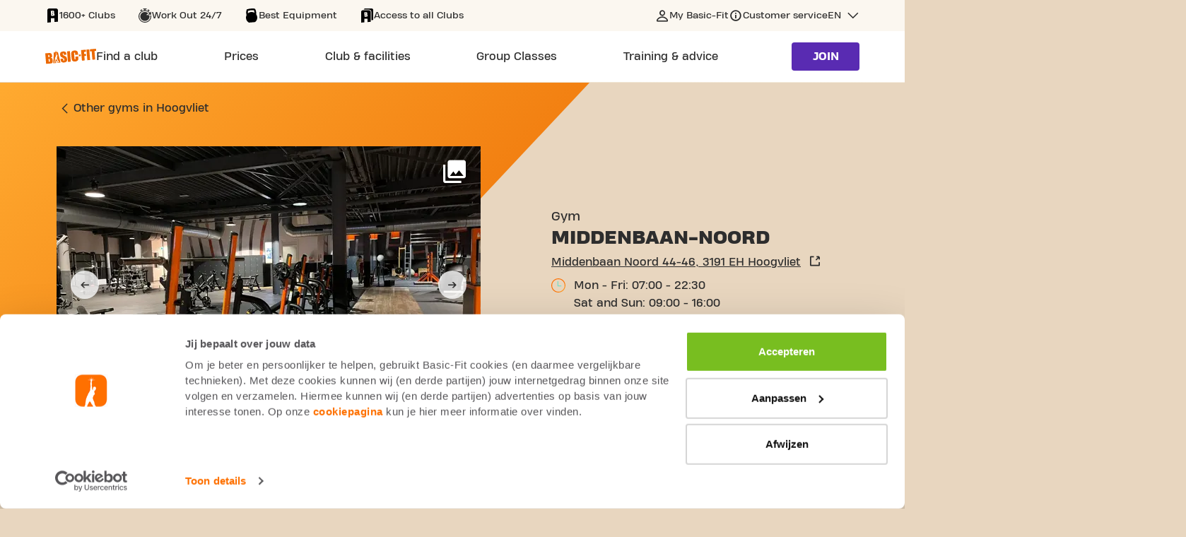

--- FILE ---
content_type: text/html;charset=UTF-8
request_url: https://www.basic-fit.com/en-nl/clubs/basic-fit-hoogvliet-middenbaan-noord-24-7-e60043f4b5a74b8dbef6135d90080005.html
body_size: 17763
content:
 

 




































 

 







<!DOCTYPE html>
<html lang="en">
<head>
<meta charset=UTF-8 />

<meta http-equiv="x-ua-compatible" content="ie=edge" />

<meta name="viewport" content="width=device-width, initial-scale=1" />




    <meta name="robots" content="index, follow" />



    <script type="application/ld+json">
    {"@context":"https://schema.org","@type":"ExerciseGym","name":"Gym Middenbaan-Noord Hoogvliet","image":"https://brand.basic-fit.com/match/KP_Number/1121/Club_area/Free_weight_zone_1/Free_weight_zone_1","url":"https://www.basic-fit.com/en-nl/clubs/basic-fit-hoogvliet-middenbaan-noord-24-7-e60043f4b5a74b8dbef6135d90080005.html","address":{"@type":"PostalAddress","streetAddress":"Middenbaan Noord 44-46","addressLocality":"Hoogvliet","postalCode":"3191 EH","addressCountry":"NL"},"geo":{"@type":"GeoCoordinates","latitude":"51.86616","longitude":"4.35388"},"images":[{"@context":"http://schema.org","@type":"ImageObject","contentUrl":"https://brand.basic-fit.com/match/KP_Number/1121/Club_area/Free_weight_zone_1/Free_weight_zone_1"},{"@context":"http://schema.org","@type":"ImageObject","contentUrl":"https://brand.basic-fit.com/match/KP_Number/1121/Club_area/Free_weight_zone_2/Free_weight_zone_2"},{"@context":"http://schema.org","@type":"ImageObject","contentUrl":"https://brand.basic-fit.com/match/KP_Number/1121/Club_area/Strength_zone_1/Strength_zone_1"},{"@context":"http://schema.org","@type":"ImageObject","contentUrl":"https://brand.basic-fit.com/match/KP_Number/1121/Club_area/Strength_zone_2/Strength_zone_2"},{"@context":"http://schema.org","@type":"ImageObject","contentUrl":"https://brand.basic-fit.com/match/KP_Number/1121/Club_area/Cardio_zone_1/Cardio_zone_1"},{"@context":"http://schema.org","@type":"ImageObject","contentUrl":"https://brand.basic-fit.com/match/KP_Number/1121/Club_area/Cardio_zone_2/Cardio_zone_2"}],"breadcrumb":{"@context":"https://schema.org","@type":"BreadcrumbList","itemListElement":[{"@type":"ListItem","position":1,"name":"Basic-Fit home","item":"https://www.basic-fit.com/en-nl/home"},{"@type":"ListItem","position":2,"name":"Hoogvliet","item":"https://www.basic-fit.com/en-nl/gyms/hoogvliet"},{"@type":"ListItem","position":3,"name":"Basic-Fit Hoogvliet Middenbaan-Noord 24/7","item":"https://www.basic-fit.com/en-nl/clubs/basic-fit-hoogvliet-middenbaan-noord-24-7-e60043f4b5a74b8dbef6135d90080005.html"}]},"events":{}}
</script>




    <link rel="canonical" href="https://www.basic-fit.com/en-nl/clubs/basic-fit-hoogvliet-middenbaan-noord-24-7-e60043f4b5a74b8dbef6135d90080005.html" />



<title>
    Basic-Fit Gym Basic-Fit Hoogvliet Middenbaan-Noord 24/7
</title>

<meta name="description" content="Looking for a gym to start your fitness training? ➽Come and experience Basic-Fit Hoogvliet Middenbaan-Noord 24/7 ★ Register online now!" />
















    

    
        <link rel="alternate" href="https://www.basic-fit.com/en-nl/clubs/basic-fit-hoogvliet-middenbaan-noord-24-7-e60043f4b5a74b8dbef6135d90080005.html" hreflang="en-nl" />
    

    

    
        <link rel="alternate" href="https://www.basic-fit.com/nl-nl/clubs/basic-fit-hoogvliet-middenbaan-noord-24-7-e60043f4b5a74b8dbef6135d90080005.html" hreflang="nl-nl" />
    

    

    

    

    

    

    

    

    

    

    

    

    

    

    

    

    

    

    

    

    

    

    





<link rel="shortcut icon" href="/on/demandware.static/Sites-BFE-Site/-/default/dw51ac7523/images/favicon.ico" />
<link rel="icon" type="image/png" href="/on/demandware.static/Sites-BFE-Site/-/default/dw8348fa3d/img/favicon-32x32.png" sizes="32x32" />
<link rel="icon" type="image/png" href="/on/demandware.static/Sites-BFE-Site/-/default/dw45747bec/img/favicon-16x16.png" sizes="16x16" />


<link rel="preload" href="/on/demandware.static/Sites-BFE-Site/-/default/dw8a45a5d4/fonts/icons.woff" as="font" type="font/woff" crossorigin="anonymous" />
<link rel="preload" href="/on/demandware.static/Sites-BFE-Site/-/default/fonts/HeadingProTreble-ExtraBold.woff2" as="font" type="font/woff2" crossorigin="anonymous" />
<link rel="preload" href="/on/demandware.static/Sites-BFE-Site/-/default/fonts/HeadingProTreble-Heavy.woff2" as="font" type="font/woff2" crossorigin="anonymous" />
<link rel="preload" href="/on/demandware.static/Sites-BFE-Site/-/default/fonts/HeadingProTreble-Regular.woff2" as="font" type="font/woff2" crossorigin="anonymous" />


<style>
    @font-face {
        font-family: iconfont;
        src: url(/on/demandware.static/Sites-BFE-Site/-/default/dw8a45a5d4/fonts/icons.woff) format("woff");
        font-display: block;
    }

    @font-face {
        font-family: HeadingProTreble-ExtraBold;
        src: url('/on/demandware.static/Sites-BFE-Site/-/default/fonts/HeadingProTreble-ExtraBold.woff2') format('woff2');
        font-weight: bold;
        font-style: normal;
        font-display: swap;
    }

    @font-face {
        font-family: HeadingProTreble-Heavy;
        src: url('/on/demandware.static/Sites-BFE-Site/-/default/fonts/HeadingProTreble-Heavy.woff2') format('woff2');
        font-weight: 900;
        font-style: normal;
        font-display: swap;
    }

    @font-face {
        font-family: HeadingProTreble-Regular;
        src: url('/on/demandware.static/Sites-BFE-Site/-/default/fonts/HeadingProTreble-Regular.woff2') format('woff2');
        font-weight: 500;
        font-style: normal;
        font-display: swap;
    }
</style>

<link rel="stylesheet" href="/on/demandware.static/Sites-BFE-Site/-/en_NL/v1768959108045/css/root/global.css" />


    <link rel="stylesheet" href="/on/demandware.static/Sites-BFE-Site/-/en_NL/v1768959108045/css/pages/details.css" />


<style media="screen">
    @media not all and (min-resolution:.001dpcm) {
        @media {
            .safari-only {
                display: block;
            }
        }
    }
</style>





<!-- loop all the ab tests -->







    <script id="Cookiebot" src="https://consent.cookiebot.com/uc.js" data-cbid="617f1858-ecb0-4c98-8ac5-383ed1c7ed56" async="async" fetchpriority="high"></script>







    <meta property="og:title" content="Basic-Fit Gym Basic-Fit Hoogvliet Middenbaan-Noord 24/7"/>



    <meta property="og:description" content="Looking for a gym to start your fitness training? ➽Come and experience Basic-Fit Hoogvliet Middenbaan-Noord 24/7 ★ Register online now!"/>



    <meta property="og:url" content="https://www.basic-fit.com/en-nl/clubs/basic-fit-hoogvliet-middenbaan-noord-24-7-e60043f4b5a74b8dbef6135d90080005.html" />



    <meta property="og:type" content="website"/>












<script>
    var dataLayer = window.dataLayer = window.dataLayer || [];

    // Google Consent Mode
    function gtag(){dataLayer.push(arguments);}
    gtag('consent', 'default', {
        ad_storage: 'denied',
        analytics_storage: 'denied',
        ad_personalization: 'denied',
        ad_user_data: 'denied',
        functionality_storage: 'denied',
        personalization_storage: 'denied'
    });

    dataLayer.push({
            pageCountry: 'NL',
            pageLanguage: 'EN',
            internalTraffic: 'false',
            eventId: '6900713689167'
    });
    dataLayer.push({'event':'cookie.consent.system.page.init'});
    dataLayer.push({ page: null });
    dataLayer.push({"event":"data_ready","page":{"page_type":"clubs","page_country":"NL","page_language":"EN"},"traffictype":{"platform":"web","ip_address":"3.144.94.224"}});
</script>


    <!-- Google Tag Manager -->
<script>(function(w,d,s,l,i){w[l]=w[l]||[];w[l].push({'gtm.start':
new Date().getTime(),event:'gtm.js'});var f=d.getElementsByTagName(s)[0],
j=d.createElement(s),dl=l!='dataLayer'?'&l='+l:'';j.async=true;j.src=
'https://sst.basic-fit.com/gtm.js?id='+i+dl;f.parentNode.insertBefore(j,f);
})(window,document,'script','dataLayer','GTM-PD6Q6J');</script>
<!-- End Google Tag Manager -->


<script>//common/scripts.isml</script>
<script defer type="text/javascript" src="/on/demandware.static/Sites-BFE-Site/-/en_NL/v1768959108045/js/main.js"></script>

    <script defer type="text/javascript" src="/on/demandware.static/Sites-BFE-Site/-/en_NL/v1768959108045/js/details.js"
        
        >
    </script>



</head>
<body class="langloc-en_NL dark-body">
<a href="#main-content" class="skip-to-main-link skip-link" aria-label="Skip to main content">Skip to main content</a>




    <!-- Google Tag Manager (noscript) -->
<noscript><iframe src="https://www.googletagmanager.com/ns.html?id=GTM-PD6Q6J"
height="0" width="0" style="display:none;visibility:hidden"></iframe></noscript>
<!-- End Google Tag Manager (noscript) -->



<div class="page" data-action="Product-Show" data-querystring="pid=e60043f4b5a74b8dbef6135d90080005" data-trainerid="null">





    <script type="application/ld+json">
        {"@context":"https://schema.org","@type":"SiteNavigationElement","name":"Basic-Fit Navigation","hasPart":[{"@type":"WebPage","url":"https://www.basic-fit.com/en-nl/club-finder","name":"Find a club"},{"@type":"WebPage","url":"https://www.basic-fit.com/en-nl/price","name":"Prices"},{"@type":"WebPage","url":"https://www.basic-fit.com/en-nl/fitness/support","name":"Personal Training"},{"@type":"WebPage","url":"https://www.basic-fit.com/en-nl/fitness/support","name":"Physiotherapy"},{"@type":"WebPage","url":"https://www.basic-fit.com/en-nl/pt-intro","name":"Personal Training Intro"},{"@type":"WebPage","url":"https://www.basic-fit.com/en-nl/prices/yanga-sports-water","name":"Yanga Sportswater"},{"@type":"WebPage","url":"https://www.basic-fit.com/en-nl/membership-freeze","name":"Membership Freeze"},{"@type":"WebPage","url":"https://www.basic-fit.com/en-nl/massage","name":"Massage Chairs"},{"@type":"WebPage","url":"https://www.basic-fit.com/en-nl/club-services","name":"All club facilities"},{"@type":"WebPage","url":"https://www.basic-fit.com/en-nl/club-finder?filters=24%2F7","name":"24/7 clubs"},{"@type":"WebPage","url":"https://www.basic-fit.com/en-nl/club-finder?filters=Ladies","name":"Ladies clubs"},{"@type":"WebPage","url":"https://www.basic-fit.com/en-nl/basic-fit-day-pass","name":"Daypass"},{"@type":"WebPage","url":"https://www.basic-fit.com/en-nl/opening-hours","name":"Opening Hours"},{"@type":"WebPage","url":"https://www.basic-fit.com/en-nl/basic-fit-app","name":"App"},{"@type":"WebPage","url":"https://www.basic-fit.com/en-nl/gyms/amsterdam","name":"Gyms in Amsterdam"},{"@type":"WebPage","url":"https://www.basic-fit.com/en-nl/gyms/rotterdam","name":"Gyms in Rotterdam"},{"@type":"WebPage","url":"https://www.basic-fit.com/en-nl/gyms/utrecht","name":"Gyms in Utrecht"},{"@type":"WebPage","url":"https://www.basic-fit.com/en-nl/gyms/tilburg","name":"Gyms in Tilburg"},{"@type":"WebPage","url":"https://www.basic-fit.com/en-nl/cities","name":"See all cities"},{"@type":"WebPage","url":"","name":"Club & facilities"},{"@type":"WebPage","url":"https://www.basic-fit.com/en-nl/group-classes","name":"Group Classes"},{"@type":"WebPage","url":"https://www.basic-fit.com/en-nl/blog","name":"Blog"},{"@type":"WebPage","url":"https://www.basic-fit.com/en-nl/blog?categoryId=nutrition","name":"All about nutrition"},{"@type":"WebPage","url":"https://www.basic-fit.com/en-nl/blog?categoryId=training","name":"All about training"},{"@type":"WebPage","url":"https://www.basic-fit.com/en-nl/blog?categoryId=body%26mind","name":"All about body & mind"},{"@type":"WebPage","url":"https://www.basic-fit.com/en-nl/programs","name":"Training plans"},{"@type":"WebPage","url":"","name":"Training & advice"}]}
    </script>


<div class="sticky-header">
    <header class="main-page-header">
        <div class="header-row-usp">
            <div class="header-max-col">
                


    <div class="header-usp-swiper-container">
        <div class="js-header-usp-swiper header-usp-swiper">
            <div class="swiper-wrapper">
                
                    <div class="swiper-slide">
                        <div class="title-wrapper">
                            
                                <span aria-hidden="true" class="icon icon-club-tt"></span>
                                <span class="value">
                                    1600+ Clubs
                                </span>
                            
                        </div>
                    </div>
                
                    <div class="swiper-slide">
                        <div class="title-wrapper">
                            
                                <span aria-hidden="true" class="icon icon-clock-24-tt"></span>
                                <span class="value">
                                    Work Out 24/7
                                </span>
                            
                        </div>
                    </div>
                
                    <div class="swiper-slide">
                        <div class="title-wrapper">
                            
                                <span aria-hidden="true" class="icon icon-kettlebell-tt"></span>
                                <span class="value">
                                    Best Equipment
                                </span>
                            
                        </div>
                    </div>
                
                    <div class="swiper-slide">
                        <div class="title-wrapper">
                            
                                <span aria-hidden="true" class="icon icon-clubs-tt"></span>
                                <span class="value">
                                    Access to all Clubs
                                </span>
                            
                        </div>
                    </div>
                
            </div>
        </div>

        <div class="header-usp-navigation">
            <div class="arrow-prev"></div>
            <div class="arrow-next"></div>
        </div>
    </div>



                <div class="js-service-menu service-menu desktop">
                    
                        <a
                            href="https://my.basic-fit.com/"
                            class="link-my-basicfit "
                            target="_blank"
                            rel="noopener"
                        >
                            <span>
                                My Basic-Fit
                            </span>
                        </a>
                    

                    
                        <a
                            href="https://www.basic-fit.com/en-nl/faq"
                            class="link-customer-service "
                            target="_self"
                            rel="noopener"
                        >
                            <span>
                                Customer service
                            </span>
                        </a>
                    

                    
                        <div
                            class="country-selector js-country-header-selector"
                            data-url="/on/demandware.store/Sites-BFE-Site/en_NL/Page-SetLocale"
                            role="button"
                            tabindex="0"
                            aria-haspopup="true"
                            aria-expanded="false"
                            aria-controls="countryMenu"
                        >
                            <span class="country-link" id="dropdownCountrySelectorHeader" data-toggle="dropdown">
                                EN
                            </span>

                            <div id="countryMenuHeader" class="country-menu" aria-labelledby="dropdownCountrySelectorHeader">
                                
                                    <a
                                        href="javascript:;"
                                        class="dropdown-item"
                                        data-locale="nl_NL"
                                        data-currencycode="EUR"
                                        tabindex="0"
                                    >
                                        Nederlands
                                    </a>
                                
                                    <a
                                        href="javascript:;"
                                        class="dropdown-item active"
                                        data-locale="en_NL"
                                        data-currencycode="EUR"
                                        tabindex="-1"
                                    >
                                        English
                                    </a>
                                
                            </div>
                        </div>
                    
                </div>
            </div>
        </div>

        <div class="header-row-navigation">
            <div class="header-max-col">
                <div class="bf-header-logo">
                    <a href="/en-nl/home/home.html" class="logo-link">
                        <img
                            src="/on/demandware.static/Sites-BFE-Site/-/default/dw7eb1da5a/img/svg/logo-bf-orange.svg"
                            class="bf-header-logo"
                            alt="Basic-Fit"
                        />
                    </a>
                </div>

                <button class="hamburger-toggle js-hamburger-toggle" aria-label="Open main menu"></button>

                <div class="header-navigation" role="navigation">
                    <div class="menu-popup-overlay js-hamburger-toggle"></div>
                    <div class="main-header-menu-wrapper">
                        <header class="touch-menu-header">
                            <a href="/en-nl/home/home.html" class="touch-menu-logo">
                                <img
                                    src="/on/demandware.static/Sites-BFE-Site/-/default/dw7eb1da5a/img/svg/logo-bf-orange.svg"
                                    alt="Basic-Fit"
                                />
                            </a>
                            <a class="btn btn--primary become-member js-become-member" href="/en-nl/checkout">
                                Join
                            </a>
                            <button class="touch-menu-close js-hamburger-toggle"></button>
                        </header>

                        <div class="menu-body">
                            <div class="scroll-wrapper">
                                <ul class="main-header-menu">
                                    
                                        <li class="main-header-menu-item active">
                                            <a
                                                class="main-header-menu-link"
                                                href="https://www.basic-fit.com/en-nl/club-finder"
                                                aria-haspopup="false"
                                            >
                                                <span class="value">
                                                    Find a club
                                                </span>
                                            </a>

                                            
                                        </li>
                                    
                                        <li class="main-header-menu-item ">
                                            <a
                                                class="main-header-menu-link"
                                                href="https://www.basic-fit.com/en-nl/price"
                                                aria-haspopup="false"
                                            >
                                                <span class="value">
                                                    Prices
                                                </span>
                                            </a>

                                            
                                        </li>
                                    
                                        <li class="main-header-menu-item ">
                                            <a
                                                class="main-header-menu-link"
                                                href="javascript:;"
                                                aria-haspopup="true"
                                            >
                                                <span class="value">
                                                    Club & facilities
                                                </span>
                                            </a>

                                            
                                                <div class="main-header-sub-menu-wrapper" aria-label="Submenu for Club &amp; facilities" aria-live="assertive">
                                                    <div class="main-header-sub-menu-container">
                                                        <div class="scroll-wrapper">
                                                            <div class="touch-menu-sub-header">
                                                                <button class="touch-menu-back js-touch-menu-back" tabindex="-1">
                                                                    Back
                                                                </button>
                                                            </div>

                                                            <ul class="main-header-sub-menu">
                                                                
                                                                    <li class="main-header-sub-menu-column">
                                                                        <span class="main-header-sub-menu-column-title">
                                                                            at the club
                                                                        </span>

                                                                        <ul class="main-header-sub-menu-list">
                                                                            
                                                                                <li class="main-header-sub-menu-list-item">
                                                                                    <a href="https://www.basic-fit.com/en-nl/fitness/support">
                                                                                        Personal Training
                                                                                    </a>
                                                                                </li>
                                                                            
                                                                                <li class="main-header-sub-menu-list-item">
                                                                                    <a href="https://www.basic-fit.com/en-nl/fitness/support">
                                                                                        Physiotherapy
                                                                                    </a>
                                                                                </li>
                                                                            
                                                                                <li class="main-header-sub-menu-list-item">
                                                                                    <a href="https://www.basic-fit.com/en-nl/pt-intro">
                                                                                        Personal Training Intro
                                                                                    </a>
                                                                                </li>
                                                                            
                                                                                <li class="main-header-sub-menu-list-item">
                                                                                    <a href="https://www.basic-fit.com/en-nl/prices/yanga-sports-water">
                                                                                        Yanga Sportswater
                                                                                    </a>
                                                                                </li>
                                                                            
                                                                                <li class="main-header-sub-menu-list-item">
                                                                                    <a href="https://www.basic-fit.com/en-nl/membership-freeze">
                                                                                        Membership Freeze
                                                                                    </a>
                                                                                </li>
                                                                            
                                                                                <li class="main-header-sub-menu-list-item">
                                                                                    <a href="https://www.basic-fit.com/en-nl/massage">
                                                                                        Massage Chairs
                                                                                    </a>
                                                                                </li>
                                                                            
                                                                                <li class="main-header-sub-menu-list-item">
                                                                                    <a href="https://www.basic-fit.com/en-nl/club-services">
                                                                                        All club facilities
                                                                                    </a>
                                                                                </li>
                                                                            
                                                                        </ul>
                                                                    </li>
                                                                
                                                                    <li class="main-header-sub-menu-column">
                                                                        <span class="main-header-sub-menu-column-title">
                                                                            about our clubs
                                                                        </span>

                                                                        <ul class="main-header-sub-menu-list">
                                                                            
                                                                                <li class="main-header-sub-menu-list-item">
                                                                                    <a href="https://www.basic-fit.com/en-nl/club-finder?filters=24%2F7">
                                                                                        24/7 clubs
                                                                                    </a>
                                                                                </li>
                                                                            
                                                                                <li class="main-header-sub-menu-list-item">
                                                                                    <a href="https://www.basic-fit.com/en-nl/club-finder?filters=Ladies">
                                                                                        Ladies clubs
                                                                                    </a>
                                                                                </li>
                                                                            
                                                                                <li class="main-header-sub-menu-list-item">
                                                                                    <a href="https://www.basic-fit.com/en-nl/basic-fit-day-pass">
                                                                                        Daypass
                                                                                    </a>
                                                                                </li>
                                                                            
                                                                                <li class="main-header-sub-menu-list-item">
                                                                                    <a href="https://www.basic-fit.com/en-nl/opening-hours">
                                                                                        Opening Hours
                                                                                    </a>
                                                                                </li>
                                                                            
                                                                                <li class="main-header-sub-menu-list-item">
                                                                                    <a href="https://www.basic-fit.com/en-nl/basic-fit-app">
                                                                                        App
                                                                                    </a>
                                                                                </li>
                                                                            
                                                                        </ul>
                                                                    </li>
                                                                
                                                                    <li class="main-header-sub-menu-column">
                                                                        <span class="main-header-sub-menu-column-title">
                                                                            always a club nearby
                                                                        </span>

                                                                        <ul class="main-header-sub-menu-list">
                                                                            
                                                                                <li class="main-header-sub-menu-list-item">
                                                                                    <a href="https://www.basic-fit.com/en-nl/gyms/amsterdam">
                                                                                        Gyms in Amsterdam
                                                                                    </a>
                                                                                </li>
                                                                            
                                                                                <li class="main-header-sub-menu-list-item">
                                                                                    <a href="https://www.basic-fit.com/en-nl/gyms/rotterdam">
                                                                                        Gyms in Rotterdam
                                                                                    </a>
                                                                                </li>
                                                                            
                                                                                <li class="main-header-sub-menu-list-item">
                                                                                    <a href="https://www.basic-fit.com/en-nl/gyms/utrecht">
                                                                                        Gyms in Utrecht
                                                                                    </a>
                                                                                </li>
                                                                            
                                                                                <li class="main-header-sub-menu-list-item">
                                                                                    <a href="https://www.basic-fit.com/en-nl/gyms/tilburg">
                                                                                        Gyms in Tilburg
                                                                                    </a>
                                                                                </li>
                                                                            
                                                                                <li class="main-header-sub-menu-list-item">
                                                                                    <a href="https://www.basic-fit.com/en-nl/cities">
                                                                                        See all cities
                                                                                    </a>
                                                                                </li>
                                                                            
                                                                        </ul>
                                                                    </li>
                                                                
                                                            </ul>
                                                        </div>
                                                    </div>
                                                </div>
                                            
                                        </li>
                                    
                                        <li class="main-header-menu-item ">
                                            <a
                                                class="main-header-menu-link"
                                                href="https://www.basic-fit.com/en-nl/group-classes"
                                                aria-haspopup="false"
                                            >
                                                <span class="value">
                                                    Group Classes
                                                </span>
                                            </a>

                                            
                                        </li>
                                    
                                        <li class="main-header-menu-item ">
                                            <a
                                                class="main-header-menu-link"
                                                href="javascript:;"
                                                aria-haspopup="true"
                                            >
                                                <span class="value">
                                                    Training & advice
                                                </span>
                                            </a>

                                            
                                                <div class="main-header-sub-menu-wrapper" aria-label="Submenu for Training &amp; advice" aria-live="assertive">
                                                    <div class="main-header-sub-menu-container">
                                                        <div class="scroll-wrapper">
                                                            <div class="touch-menu-sub-header">
                                                                <button class="touch-menu-back js-touch-menu-back" tabindex="-1">
                                                                    Back
                                                                </button>
                                                            </div>

                                                            <ul class="main-header-sub-menu">
                                                                
                                                                    <li class="main-header-sub-menu-column">
                                                                        <span class="main-header-sub-menu-column-title">
                                                                            training & advice
                                                                        </span>

                                                                        <ul class="main-header-sub-menu-list">
                                                                            
                                                                                <li class="main-header-sub-menu-list-item">
                                                                                    <a href="https://www.basic-fit.com/en-nl/blog">
                                                                                        Blog
                                                                                    </a>
                                                                                </li>
                                                                            
                                                                                <li class="main-header-sub-menu-list-item">
                                                                                    <a href="https://www.basic-fit.com/en-nl/blog?categoryId=nutrition">
                                                                                        All about nutrition
                                                                                    </a>
                                                                                </li>
                                                                            
                                                                                <li class="main-header-sub-menu-list-item">
                                                                                    <a href="https://www.basic-fit.com/en-nl/blog?categoryId=training">
                                                                                        All about training
                                                                                    </a>
                                                                                </li>
                                                                            
                                                                                <li class="main-header-sub-menu-list-item">
                                                                                    <a href="https://www.basic-fit.com/en-nl/blog?categoryId=body%26mind">
                                                                                        All about body & mind
                                                                                    </a>
                                                                                </li>
                                                                            
                                                                                <li class="main-header-sub-menu-list-item">
                                                                                    <a href="https://www.basic-fit.com/en-nl/programs">
                                                                                        Training plans
                                                                                    </a>
                                                                                </li>
                                                                            
                                                                        </ul>
                                                                    </li>
                                                                
                                                            </ul>
                                                        </div>
                                                    </div>
                                                </div>
                                            
                                        </li>
                                    
                                </ul>

                                <div class="service-menu touch">
                                    
                                        <a
                                            href="https://my.basic-fit.com/"
                                            class="link-my-basicfit "
                                            target="_blank"
                                            rel="noopener"
                                        >
                                            <span>
                                                My Basic-Fit
                                            </span>
                                        </a>
                                    

                                    
                                        <a
                                            href="https://www.basic-fit.com/en-nl/faq"
                                            class="link-customer-service "
                                            target="_self"
                                            rel="noopener"
                                        >
                                            <span>
                                                Customer service
                                            </span>
                                        </a>
                                    

                                    
                                        <div class="select-wrap">
                                            <label for="language-selector" class="sr-only">undefined</label>
                                            <select id="language-selector" class="language-selector-touch js-mobile-language-selector" data-url="/on/demandware.store/Sites-BFE-Site/en_NL/Page-SetLocale">
                                                
                                                    
                                                        <option data-locale="nl_NL" data-currencycode="EUR">
                                                            Nederlands
                                                        </option>
                                                    
                                                
                                                    
                                                        <option selected>
                                                            English
                                                        </option>
                                                    
                                                
                                            </select>
                                        </div>
                                    
                                </div>
                            </div>
                        </div>
                    </div>
                </div>

                <div class="seamly-search-placeholder"></div>
                <script>
window.seamly = window.seamly || []
window.seamly.push({
action: "init",
args: {
faqPageUrl: "https://www.basic-fit.com/en-nl/faq",
parentElement: document.querySelector('.seamly-search-placeholder'),
layoutMode: 'search',
locale: 'en-nl'}
})
</script>

                <a class="btn btn--primary become-member js-become-member" href="/en-nl/checkout">
                    Join
                </a>
            </div>
        </div>
    </header>
</div>


<div id="main-content" tabindex="-1" class="main-content" data-gtm-store-name="Basic-Fit Hoogvliet Middenbaan-Noord 24/7" data-gtm-store-id="e60043f4b5a74b8dbef6135d90080005" data-gtm-store-services="Yanga|GXR" data-gtm-store-facilities="lockers|dressingrooms|showers|seventrainingzones" data-gtm-store-visuals="images|360 tour">
<header class="club-detail-header">
<div class="header-backgrounds">
<div class="header-backgrounds--content">
<div class="header-tilt-block"></div>
</div>
</div>
<div class="header-content">
<div class="top-container">
<h1 class="sr-only" itemprop="name">
Gym Middenbaan Noord 44-46 Hoogvliet
</h1>
<div role="navigation" aria-label="Breadcrumb" class="breadcrumb-wrapper">
    <ul>
        
            <li itemprop="itemListElement">
                <a href="https://www.basic-fit.com/en-nl/gyms/hoogvliet" title="Other gyms in Hoogvliet" class="breadcrumb__link">
                    <span itemprop="name">
                        Other gyms in Hoogvliet
                    </span>
                </a>
            </li>
        
    </ul>
</div>

</div>
<section class="header-club-details">
<div class="graphics-block">
<div class="club-images">

<div class="js-club-swiper club-swiper" id="header-swiper" tabindex="-1">
<div class="swiper-wrapper">

<div class="club-image-item swiper-slide" tabindex="-1">
<picture>
<source srcset="https://brand.basic-fit.com/match/KP_Number/1121/Club_area/Free_weight_zone_1/Free_weight_zone_1?io=transform:fit,width:600" media="(min-width: 767px)" />
<img
class="club-image"
tabindex="-1"
src="https://brand.basic-fit.com/match/KP_Number/1121/Club_area/Free_weight_zone_1/Free_weight_zone_1?io=transform:fit,width:380"
alt="Basic-Fit Hoogvliet Middenbaan-Noord 24/7"
title="Gym Middenbaan Noord 44-46 Hoogvliet"
loading="eager"
/>
</picture>
</div>

<div class="club-image-item swiper-slide" tabindex="-1">
<picture>
<source srcset="https://brand.basic-fit.com/match/KP_Number/1121/Club_area/Free_weight_zone_2/Free_weight_zone_2?io=transform:fit,width:600" media="(min-width: 767px)" />
<img
class="club-image"
tabindex="-1"
src="https://brand.basic-fit.com/match/KP_Number/1121/Club_area/Free_weight_zone_2/Free_weight_zone_2?io=transform:fit,width:380"
alt="Basic-Fit Hoogvliet Middenbaan-Noord 24/7"
title="Gym Middenbaan Noord 44-46 Hoogvliet"
loading="lazy"
/>
</picture>
</div>

<div class="club-image-item swiper-slide" tabindex="-1">
<picture>
<source srcset="https://brand.basic-fit.com/match/KP_Number/1121/Club_area/Strength_zone_1/Strength_zone_1?io=transform:fit,width:600" media="(min-width: 767px)" />
<img
class="club-image"
tabindex="-1"
src="https://brand.basic-fit.com/match/KP_Number/1121/Club_area/Strength_zone_1/Strength_zone_1?io=transform:fit,width:380"
alt="Basic-Fit Hoogvliet Middenbaan-Noord 24/7"
title="Gym Middenbaan Noord 44-46 Hoogvliet"
loading="lazy"
/>
</picture>
</div>

<div class="club-image-item swiper-slide" tabindex="-1">
<picture>
<source srcset="https://brand.basic-fit.com/match/KP_Number/1121/Club_area/Strength_zone_2/Strength_zone_2?io=transform:fit,width:600" media="(min-width: 767px)" />
<img
class="club-image"
tabindex="-1"
src="https://brand.basic-fit.com/match/KP_Number/1121/Club_area/Strength_zone_2/Strength_zone_2?io=transform:fit,width:380"
alt="Basic-Fit Hoogvliet Middenbaan-Noord 24/7"
title="Gym Middenbaan Noord 44-46 Hoogvliet"
loading="lazy"
/>
</picture>
</div>

<div class="club-image-item swiper-slide" tabindex="-1">
<picture>
<source srcset="https://brand.basic-fit.com/match/KP_Number/1121/Club_area/Cardio_zone_1/Cardio_zone_1?io=transform:fit,width:600" media="(min-width: 767px)" />
<img
class="club-image"
tabindex="-1"
src="https://brand.basic-fit.com/match/KP_Number/1121/Club_area/Cardio_zone_1/Cardio_zone_1?io=transform:fit,width:380"
alt="Basic-Fit Hoogvliet Middenbaan-Noord 24/7"
title="Gym Middenbaan Noord 44-46 Hoogvliet"
loading="lazy"
/>
</picture>
</div>

<div class="club-image-item swiper-slide" tabindex="-1">
<picture>
<source srcset="https://brand.basic-fit.com/match/KP_Number/1121/Club_area/Cardio_zone_2/Cardio_zone_2?io=transform:fit,width:600" media="(min-width: 767px)" />
<img
class="club-image"
tabindex="-1"
src="https://brand.basic-fit.com/match/KP_Number/1121/Club_area/Cardio_zone_2/Cardio_zone_2?io=transform:fit,width:380"
alt="Basic-Fit Hoogvliet Middenbaan-Noord 24/7"
title="Gym Middenbaan Noord 44-46 Hoogvliet"
loading="lazy"
/>
</picture>
</div>

</div>
</div>
<div class="club-swiper-navigation-wrapper">
<div class="js-club-swiper-prev-header-swiper club-slider-arrow-prev" tabindex="0" role="button" aria-label="Previous slide image"></div>
<div
class="js-club-swiper-pagination-header-swiper club-slider-pagination"
data-goto-slide-label="Next slide"
data-current-slide-label="Current Slide"
data-of-label="of">
</div>
<div class="js-club-swiper-next-header-swiper club-slider-arrow-next" tabindex="0" role="button" aria-label="Next slide image"></div>
<div class="sr-only" aria-live="assertive" aria-atomic="true" id="hero-slide-live-region"></div>
</div>

</div>

<button
type="button"
class="js-view-more view-more-modal-button"
title="View more club images"
aria-haspopup="dialog"
aria-controls="dialog-hero"
aria-label="This button will open a dialog"
data-ga="club-images-cta"
>
<span>
More
</span>
</button>

</div>
<div class="title-block">

<div class="gym-label">
Gym
</div>
<div class="club-title" title="Gym Middenbaan Noord 44-46 Hoogvliet">
Middenbaan-Noord
</div>
</div>
<div class="detail-block">
<input type="hidden" class="add-subscription-url" value="/on/demandware.store/Sites-BFE-Site/en_NL/Subscription-AddProduct" />
<input type="hidden" class="subscription-membership-url" value="/en-nl/checkout" />
<div class="club-street">
<a href="https://www.google.com/maps/search/?api=1&amp;query=Middenbaan Noord 44-46, 3191 EH Hoogvliet"
class="street-wrapper"
title="See club location in Maps" target="_blank"
rel="noopener"
data-ga="google-map-link-hero">
Middenbaan Noord 44-46, 3191 EH Hoogvliet
</a>
</div>

<ul class="club-opening-hours">

<li>Mon - Fri: 07:00 - 22:30</li>

<li>Sat and Sun: 09:00 - 16:00</li>

</ul>


<a
href="javascript:;"
class="js-join btn btn--primary"
title="Gym Middenbaan Noord 44-46 Hoogvliet"
data-pid="e60043f4b5a74b8dbef6135d90080005"
data-membership-id="8f5f2930bf964428ba5583eecb00310e"
data-duration="year"
data-ga="hero"
>
Join now
</a>

</div>
</section>
</div>
</header>
<nav class="js-club-detail-quick-links club-detail-quick-links page-section">
<span class="go-to js-go-to">
Scroll to
</span>
<div class="js-quick-link-swiper quick-link-group">
<ul class="swiper-wrapper">

<li class="swiper-slide js-quick-link-slide quick-link-slide">
<a href="#about" title="About this club" aria-label="Go to section About" data-ga="anchor-link-about">
About
</a>
</li>

<li class="swiper-slide js-quick-link-slide quick-link-slide">
<a href="#video-workout" title="Video Workouts" aria-label="Go to section Video Workouts" data-ga="anchor-link-video-workouts">
Video Workouts
</a>
</li>

<li class="swiper-slide js-quick-link-slide quick-link-slide">
<a href="#find-us" title="Find us here" aria-label="Go to section Find us" data-ga="anchor-link-find-us">
Find us
</a>
</li>

</ul>
</div>
<div class="quick-link-navigation">
<div class="arrow-prev js-arrow-prev"></div>
<div class="arrow-next js-arrow-next"></div>
</div>
</nav>
<main class="club-detail-main js-club-detail">
<section class="page-section about-section" id="about" role="region" aria-labelledby="about-section-title">
    <h2 id="about-section-title">
        About
    </h2>

    
        <ul class="store-facilities">
            
                <li class="yanga-sportswater">
                    Yanga Sports Water
                </li>
            
                <li class="virtual-group-lessons">
                    Video Workouts
                </li>
            
        </ul>
    

    <div class="seo-text-wrapper rich-text">
        <div class="js-seo-text-1 foldout-text-1">
            <p>Looking for a gym nearby that meets your needs? Look no further than the gym at Middenbaan Noord 44-46, nestled in the Hoogvliet-Noord district.</p>
        </div>

        <div inert class="js-seo-text-2 foldout-text-2">
            <div class="content-ani">
                <p>We understand how important it is to have a comfortable space to work on your fitness goals. With over 1549m² of gym space and certified trainers, we are here to support you every step of the way. Our gym offers a variety of equipment, video workouts, and is open 24/7. But what really sets us apart is the sense of community we've built - a place where you'll find encouragement and support from other members. Become a member today and discover why Basic-Fit Hoogvliet Middenbaan-Noord 24/7 is more than just a gym - it's a place where fitness and community meet.</p>
            </div>
        </div>

        
            <button class="js-seo-text foldout-text-read" aria-expanded="false" data-ga="read-more-about">
                Read more
            </button>
        
    </div>

    <div class="club-amenities">
        
            <div class="club-amenity">
                <h3 class="acc-trigger js-acc-trigger" data-ga="view-details-facilities">
                    Facilities
                </h3>
                <div class="acc-content">
                    <div class="acc-content-ani">
                        <ul>
                            
                                <li class="bull-li">
                                    <div class="text-wrap">
                                        Lockers
                                        
                                    </div>
                                </li>
                            
                                <li class="bull-li">
                                    <div class="text-wrap">
                                        Dressing Rooms
                                        
                                    </div>
                                </li>
                            
                                <li class="bull-li">
                                    <div class="text-wrap">
                                        Showers
                                        
                                    </div>
                                </li>
                            
                                <li class="bull-li">
                                    <div class="text-wrap">
                                        Seven Trainingzones
                                        
                                    </div>
                                </li>
                            
                        </ul>
                    </div>
                </div>
            </div>
        

        
            <div class="club-amenity">
                <h3 class="acc-trigger js-acc-trigger" data-ga="view-details-services">
                    Services
                </h3>
                <div class="acc-content">
                    <div class="acc-content-ani">
                        <ul>
                            
                                <li class="bull-li">
                                    <div class="text-wrap">
                                        Yanga Sports Water
                                        
                                    </div>
                                </li>
                            
                                <li class="bull-li">
                                    <div class="text-wrap">
                                        Video Workouts
                                        
                                    </div>
                                </li>
                            
                        </ul>
                    </div>
                </div>
            </div>
        

        

        
            <div class="club-amenity">
                <h3 class="acc-trigger js-acc-trigger" data-ga="view-details-video-workouts">
                    Video Workouts
                </h3>
                <div class="acc-content">
                    <div class="acc-content-ani">
                        <ul>
                            
                                <li class="bull-li">
                                    Abs & Core
                                </li>
                            
                                <li class="bull-li">
                                    Bodypump
                                </li>
                            
                                <li class="bull-li">
                                    Bootcamp
                                </li>
                            
                                <li class="bull-li">
                                    Booty
                                </li>
                            
                                <li class="bull-li">
                                    Box
                                </li>
                            
                                <li class="bull-li">
                                    Fat Burn Cardio
                                </li>
                            
                                <li class="bull-li">
                                    Pilates
                                </li>
                            
                        </ul>

                        
                            <button
                                class="js-view-full-list popup-link"
                                title="View full list"
                                aria-haspopup="dialog"
                                data-ga="view-details-video-workouts-full"
                                >
                                View full list
                            </button>
                            <div inert class="panel-modal from-side video-workouts-modal js-video-workouts-modal">
    <button class="modal-close js-panel-popup-close"></button>

    <div class="panel-modal-content">
        <div class="text-wrapper">
            <h3 class="title">
                Video Workouts
            </h3>
            <div class="text">
                <ul>
                    
                        <li class="bull-li">
                            Abs & Core
                        </li>
                    
                        <li class="bull-li">
                            Bodypump
                        </li>
                    
                        <li class="bull-li">
                            Bootcamp
                        </li>
                    
                        <li class="bull-li">
                            Booty
                        </li>
                    
                        <li class="bull-li">
                            Box
                        </li>
                    
                        <li class="bull-li">
                            Fat Burn Cardio
                        </li>
                    
                        <li class="bull-li">
                            Pilates
                        </li>
                    
                        <li class="bull-li">
                            Shape
                        </li>
                    
                        <li class="bull-li">
                            XCore
                        </li>
                    
                </ul>
            </div>
        </div>
    </div>
</div>

<div class="panel-modal-overlay js-panel-popup-close"></div>

                        
                    </div>
                </div>
            </div>
        

        
            <div class="club-amenity">
                <h3 class="acc-trigger js-acc-trigger" data-ga="view-details-equipment">
                    Equipments
                </h3>
                <div class="acc-content">
                    <div class="acc-content-ani">
                        <ul>
                            
                                <li class="bull-li">
                                    Strength zone
                                </li>
                            
                                <li class="bull-li">
                                    Cardio zone
                                </li>
                            
                                <li class="bull-li">
                                    Free weight zone
                                </li>
                            
                                <li class="bull-li">
                                    Functional zone
                                </li>
                            
                                <li class="bull-li">
                                    Stretch zone
                                </li>
                            
                                <li class="bull-li">
                                    Virtual cycling
                                </li>
                            
                        </ul>

                        <button
                            class="js-view-full-list popup-link"
                            title="Take a tour"
                            aria-haspopup="dialog"
                            data-ga="view-details-equipment-full"
                            >
                            Take a tour
                        </button>
                        <div inert class="js-equipment-modal equipment-modal modal fade-up-down">
    <div class="modal-body">
        <button class="modal-close js-equipment-modal-close"></button>
        <div class="modal-body-content">
            <h2 class="equipment-modal-title">
                Training zones in this club
            </h2>

            <div class="equipment-content-wrapper">
                <div class="js-equipment-swiper equipment-swiper" tabindex="0">
                    <ul class="swiper-wrapper">
                        
                            <li class="swiper-slide">
                                
                                    <picture class="image-wrapper">
                                        <img src="https://www.basic-fit.com/dw/image/v2/BDFP_PRD/on/demandware.static/-/Library-Sites-basic-fit-shared-library/default/dwf846ef2e/Images_Website_Pagedesigner/New%20CPD%20images/Strength%20Zone%20CDP.jpg?sw=425" alt="" />
                                    </picture>
                                

                                <div class="text-wrapper">
                                    <h3 class="tile-title">
                                        Strength zone
                                    </h3>
                                    
                                        <div class="tile-text">
                                            The different weight training equipment in the Strength zone will help you work on all your muscle groups. There is clear information on equipment with weights on cables about what muscles it will help to strengthen. You can set up all the equipment to your length and preferred weight.
                                        </div>
                                    
                                </div>
                            </li>
                        
                            <li class="swiper-slide">
                                
                                    <picture class="image-wrapper">
                                        <img src="https://www.basic-fit.com/dw/image/v2/BDFP_PRD/on/demandware.static/-/Library-Sites-basic-fit-shared-library/default/dw7fafae00/Images_Website_Pagedesigner/New%20CPD%20images/Cardio%20Zone%20CDP.jpeg?sw=425" alt="" />
                                    </picture>
                                

                                <div class="text-wrapper">
                                    <h3 class="tile-title">
                                        Cardio zone
                                    </h3>
                                    
                                        <div class="tile-text">
                                            We have a large range of cardio equipment. Perfect for improving your fitness and burning off calories. You will be training on equipment from Matrix. These machines are easy to use, but if you have any problems please ask a member of staff who will be happy to help!
                                        </div>
                                    
                                </div>
                            </li>
                        
                            <li class="swiper-slide">
                                
                                    <picture class="image-wrapper">
                                        <img src="https://www.basic-fit.com/dw/image/v2/BDFP_PRD/on/demandware.static/-/Library-Sites-basic-fit-shared-library/default/dwd59dbde3/Images_Website_Pagedesigner/New%20CPD%20images/Free%20weight%20zone%20CDP.jpg?sw=425" alt="" />
                                    </picture>
                                

                                <div class="text-wrapper">
                                    <h3 class="tile-title">
                                        Free weight zone
                                    </h3>
                                    
                                        <div class="tile-text">
                                            In the Free Weight zone you can train with dumbbells, barbells, kettlebells and plates. Generally speaking, this will give you a more general weight workout than when you train with the machines. This is because you are moving freely and the muscles have to work together to lift the weight.
                                        </div>
                                    
                                </div>
                            </li>
                        
                            <li class="swiper-slide">
                                
                                    <picture class="image-wrapper">
                                        <img src="https://www.basic-fit.com/dw/image/v2/BDFP_PRD/on/demandware.static/-/Library-Sites-basic-fit-shared-library/default/dw882cd710/Images_Website_Pagedesigner/New%20CPD%20images/Functional%20Zone%20CDP.jpeg?sw=425" alt="" />
                                    </picture>
                                

                                <div class="text-wrapper">
                                    <h3 class="tile-title">
                                        Functional zone
                                    </h3>
                                    
                                        <div class="tile-text">
                                            This zone has a range of equipment you can use to exercise and get ready for what may come across outside the gym. Here, you can use equipment like a functional rack, slam balls, plyo boxes, bumper plates, olympic bars and kettlebells.
                                        </div>
                                    
                                </div>
                            </li>
                        
                            <li class="swiper-slide">
                                
                                    <picture class="image-wrapper">
                                        <img src="https://www.basic-fit.com/dw/image/v2/BDFP_PRD/on/demandware.static/-/Library-Sites-basic-fit-shared-library/default/dw4338d2ac/Images_Website_Pagedesigner/New%20CPD%20images/Stretch%20zone%20CDP.jpeg?sw=425" alt="" />
                                    </picture>
                                

                                <div class="text-wrapper">
                                    <h3 class="tile-title">
                                        Stretch zone
                                    </h3>
                                    
                                        <div class="tile-text">
                                            The Stretch zone is intended for stretching and exercising the stomach muscles with equipment like a stretch rack, gym balls, foam rollers and mats. In this zone you are mainly training for core strength and balance/flexibility.
                                        </div>
                                    
                                </div>
                            </li>
                        
                            <li class="swiper-slide">
                                
                                    <picture class="image-wrapper">
                                        <img src="https://www.basic-fit.com/dw/image/v2/BDFP_PRD/on/demandware.static/-/Library-Sites-basic-fit-shared-library/default/dw7f6a02db/Images_Website_Pagedesigner/New%20CPD%20images/Virtual%20Cycling%20CDP.jpg?sw=425" alt="" />
                                    </picture>
                                

                                <div class="text-wrapper">
                                    <h3 class="tile-title">
                                        Virtual cycling
                                    </h3>
                                    
                                        <div class="tile-text">
                                            In the Virtual Cycling zone you can really put your fitness to the test with our Indoor Cycling classes that you follow on a big screen. Look at the group class timetable to see set times for classes, or you can start a session yourself at any time of the day. Take your earphones with you, plug them in to one of the bikes and let those leg muscles burn!
                                        </div>
                                    
                                </div>
                            </li>
                        
                    </ul>
                </div>
                <div class="equipment-swiper-navigation-wrapper">
                    <div class="equipment-swiper-arrow-prev" tabindex="0"></div>
                    <div class="equipment-swiper-scrollbar" tabindex="0"></div>
                    <div class="equipment-swiper-arrow-next" tabindex="0"></div>
                </div>
            </div>
        </div>
    </div>
</div>

<div class="equipment-modal-overlay js-equipment-modal-close"></div>

                    </div>
                </div>
            </div>
        
    </div>

    
        <div class="club-details-button-wrapper">
            <a
                href="javascript:;"
                class="js-join btn btn--primary"
                title="Gym Middenbaan Noord 44-46 Hoogvliet"
                data-pid="e60043f4b5a74b8dbef6135d90080005"
                data-membership-id="8f5f2930bf964428ba5583eecb00310e"
                data-duration="year"
                data-ga="about"
            >
                Join now
            </a>
        </div>
    
</section>



<section class="video-workout-section" id="video-workout" role="region" aria-labelledby="video-section-title">
    <div class="page-section image-text" id="video-workout">
        <div class="block-wrapper">
            <div class="image-wrapper">
                
                    <picture class="image">
                        <source srcset="https://www.basic-fit.com/dw/image/v2/BDFP_PRD/on/demandware.static/-/Library-Sites-basic-fit-shared-library/default/dw8b8f4939/Group%20classes/Booty%20NL%20full%20image.png?sw=435" media="(min-width: 767px)" />
                        <img
                            src="https://www.basic-fit.com/dw/image/v2/BDFP_PRD/on/demandware.static/-/Library-Sites-basic-fit-shared-library/default/dw8b8f4939/Group%20classes/Booty%20NL%20full%20image.png?sw=400"
                            alt=""
                            title="Video Workouts"
                        />
                    </picture>
                
            </div>

            <div class="text-wrapper rich-text">
                <h2 id="video-section-title">
                    Video <span>Workouts</span>
                </h2>

                
                    <p>
                        <p>Get moving with some of the biggest names in sports through our Video Workouts! Join others in the group class studio, or stream workouts at home from the Basic-Fit!&nbsp; With over 100 classes you&rsquo;ll never run out of options. You can enjoy workouts whenever and wherever you like.</p>
<p>Btw, it's <span class="bold"> included</span> in all our memberships.</p>
                    </p>
                

                
                    <a class="btn btn--secondary" href="/en-nl/video-workouts" title="Read more about" data-ga="cta-video-workouts">
                        Read more
                    </a>
                
            </div>
        </div>
    </div>
</section>






























 

 








<section class="membership__component" id="memberships" role="region" aria-labelledby="membership-section-title">
    <div class="membership__content">
        <h2 class="membership-title" id="membership-section-title">
            Become a member <span>today</span>
        </h2>

        <div class="js-membership-slider membership__slider">
            <div class="swiper-wrapper">
                
                    <div class="membership-tile swiper-slide">
                        <div
                            class="membership-tile__inner js-membership-block membership-tile__inner--comfort  "
                            data-name="comfort"
                        >
                            <div class="membership-tile__header">
                                

                                <div class="membership-tile__title-block">
                                    <h3 class="membership-tile__title">
                                        comfort
                                    </h3>
                                    <div class="price-period-wrapper">
                                        

                                        <div class="price-period">
                                            <div class="price ">
                                                
                                                    
                                                        


<span class="card__price">
<span class="card__price-sum">€24</span>
<span class="card__price-coma">,</span>
<span class="card__price-decimal">99</span>
</span>


                                                    
                                                
                                            </div>
                                            <div class="membership-tile__period">
                                                
                                                    / 4 weeks
                                                
                                            </div>
                                        </div>
                                    </div>

                                    <div class="subscription-fee">
                                        

                                        €19,99 subscription fee
                                        
                                    </div>

                                    

                                    
                                        <div class="weeks-extra">
                                            <span>
                                                Work out <strong>5 weeks</strong> for free!<br>+ a sports bag included*
                                            </span>

                                            
                                        </div>
                                    
                                </div>
                            </div>

                            <div class="membership-tile__body">
                                

                                <ul class="usp-list checkmark-list js-usp-list" id="usp-list-e60043f4b5a74b8dbef6135d90080005-0" data-usp-stop-number="4.0">
                                    
                                        <li class="usp-item "
                                            style="" >
                                            Unlimited access to all clubs in the Netherlands!
                                            
                                        </li>
                                    
                                        <li class="usp-item "
                                            style="" >
                                            Basic-Fit App with 1000+ workouts
                                            
                                                <button
    type="button"
    class="tooltip-modal-icon js-tooltip-modal-icon "
    aria-label="tooltip.modal.icon.aria.label"
    aria-haspopup="dialog"
    aria-controls="tooltip-modal">
</button>

<div
    inert
    role="dialog"
    aria-modal="true"
    class="tooltip-content"
>
    

    <div class="text-wrapper">
        <h3 class="title">
            The Basic-Fit app
        </h3>
        
            <div class="text">
                <p>Comes free with a membership! Think of the Basic-Fit app as your workout buddy who makes your fitness journey easier and more fun.</p>

<p>Here's what you'll find in the app:</p>

<p><strong>&bull;</strong> 1000+ workouts and (audio) group classes for all goals and levels<br />
<strong>&bull;</strong> Your very own workout schedule<br />
<strong>&bull;</strong> The handy Progress Checker<br />
<strong>&bull;</strong> Healthy recipes<br />
<strong>&bull;</strong> Tips and tricks from our coaches</p>

<p>And much more! Download the app in the Play Store or App Store.</p>
            </div>
        
    </div>
</div>

                                            
                                        </li>
                                    
                                        <li class="usp-item "
                                            style="" >
                                            Group classes at the club / home
                                            
                                                <button
    type="button"
    class="tooltip-modal-icon js-tooltip-modal-icon "
    aria-label="tooltip.modal.icon.aria.label"
    aria-haspopup="dialog"
    aria-controls="tooltip-modal">
</button>

<div
    inert
    role="dialog"
    aria-modal="true"
    class="tooltip-content"
>
    

    <div class="text-wrapper">
        <h3 class="title">
            Group classes at the club / home
        </h3>
        
            <div class="text">
                <p>Do you want to take your fitness journey to the next level? You can do it with our group classes or video workouts. Unlimited for all Basic-Fit members. GO FOR IT!</p>

<p><strong>Group classes</strong><br />
Get personal guidance and attention from a certified instructor. For every level, mood and goal, there is a class that suits your needs! Find the schedules on the club page or the app, section &quot;Clubs&quot;.</p>

<p><strong>Video Workouts</strong><br />
Most of our clubs offer these. Take them by yourself or join a group in the studio. An instructor will walk you through the session on a big screen. We recommend combining these classes with workouts using our equipment. If you prefer to train from home, you can also stream our video workouts on your TV, laptop or phone with My Basic-Fit or the Basic-Fit app.</p>
            </div>
        
    </div>
</div>

                                            
                                        </li>
                                    
                                        <li class="usp-item "
                                            style="" >
                                            Work out anytime in our 24/7 clubs
                                            
                                                <button
    type="button"
    class="tooltip-modal-icon js-tooltip-modal-icon "
    aria-label="tooltip.modal.icon.aria.label"
    aria-haspopup="dialog"
    aria-controls="tooltip-modal">
</button>

<div
    inert
    role="dialog"
    aria-modal="true"
    class="tooltip-content"
>
    

    <div class="text-wrapper">
        <h3 class="title">
            Workout anytime in our 24/7 clubs
        </h3>
        
            <div class="text">
                With Basic-Fit, you have the freedom to work out 24/7 at 190 clubs in the Netherlands.
            </div>
        
    </div>
</div>

                                            
                                        </li>
                                    
                                </ul>

                                
                            </div>

                            <div class="membership-tile__footer">
                                <a
                                    href="javascript:;"
                                    class="btn btn--primary js-join"
                                    title="Select membership"
                                    data-pid="e60043f4b5a74b8dbef6135d90080005"
                                    data-duration="year"
                                    data-membership-id="1f095f9bf6364390a92e807cf58d644a"
                                    data-selected="Chosen"
                                    data-gtm-membership="comfort"
                                    data-ga="memberships"
                                >
                                    Choose comfort
                                </a>
                            </div>
                        </div>
                    </div>
                
                    <div class="membership-tile swiper-slide">
                        <div
                            class="membership-tile__inner js-membership-block membership-tile__inner--premium  "
                            data-name="premium"
                        >
                            <div class="membership-tile__header">
                                

                                <div class="membership-tile__title-block">
                                    <h3 class="membership-tile__title">
                                        premium
                                    </h3>
                                    <div class="price-period-wrapper">
                                        

                                        <div class="price-period">
                                            <div class="price ">
                                                
                                                    
                                                        


<span class="card__price">
<span class="card__price-sum">€29</span>
<span class="card__price-coma">,</span>
<span class="card__price-decimal">99</span>
</span>


                                                    
                                                
                                            </div>
                                            <div class="membership-tile__period">
                                                
                                                    / 4 weeks
                                                
                                            </div>
                                        </div>
                                    </div>

                                    <div class="subscription-fee">
                                        

                                        €9,99 subscription fee
                                        
                                    </div>

                                    

                                    
                                        <div class="weeks-extra">
                                            <span>
                                                Work out <strong>5 weeks</strong> for free!<br>+ a sports bag included*
                                            </span>

                                            
                                        </div>
                                    
                                </div>
                            </div>

                            <div class="membership-tile__body">
                                
                                    <div class="usp-intro">
                                        Everything <strong>Comfort</strong> offers, plus:</br></br>
                                    </div>
                                

                                <ul class="usp-list checkmark-list js-usp-list" id="usp-list-e60043f4b5a74b8dbef6135d90080005-1" data-usp-stop-number="3.0">
                                    
                                        <li class="usp-item "
                                            style="" >
                                            Unlimited access to all clubs in Europe!
                                            
                                        </li>
                                    
                                        <li class="usp-item "
                                            style="" >
                                            Invite a friend every week
                                            
                                                <button
    type="button"
    class="tooltip-modal-icon js-tooltip-modal-icon "
    aria-label="tooltip.modal.icon.aria.label"
    aria-haspopup="dialog"
    aria-controls="tooltip-modal">
</button>

<div
    inert
    role="dialog"
    aria-modal="true"
    class="tooltip-content"
>
    

    <div class="text-wrapper">
        <h3 class="title">
            Invite a friend every week
        </h3>
        
            <div class="text">
                <p>With the Premium Membership, you can bring a friend with you to the gym once a week, from Monday to Sunday. Add them to your friends list through the app or via My Basic-Fit, and they&rsquo;ll receive a personal link with a QR code to enter the club. You can bring a different friend each week.</p>
            </div>
        
    </div>
</div>

                                            
                                        </li>
                                    
                                        <li class="usp-item "
                                            style="" >
                                            Unlimited use of the massage chairs
                                            
                                        </li>
                                    
                                        <li class="usp-item usp-item--hidden"
                                            style="display:none;" inert>
                                            Get 40% off Yanga Sportswater
                                            
                                                <button
    type="button"
    class="tooltip-modal-icon js-tooltip-modal-icon "
    aria-label="tooltip.modal.icon.aria.label"
    aria-haspopup="dialog"
    aria-controls="tooltip-modal">
</button>

<div
    inert
    role="dialog"
    aria-modal="true"
    class="tooltip-content"
>
    

    <div class="text-wrapper">
        <h3 class="title">
            Get 40% off Yanga Sportswater
        </h3>
        
            <div class="text">
                With a Premium membership, you get 40% off Yanga Sportswater. Instead of 4.99, you now pay 2.99! Add it as an extra to your membership and enjoy the refreshing flavours!
            </div>
        
    </div>
</div>

                                            
                                        </li>
                                    
                                </ul>

                                
                                    <button
                                        class="usp-view-more js-usp-toggle"
                                        aria-expanded="false"
                                        aria-controls="usp-list-e60043f4b5a74b8dbef6135d90080005-1">
                                        See details
                                    </button>
                                
                            </div>

                            <div class="membership-tile__footer">
                                <a
                                    href="javascript:;"
                                    class="btn btn--primary js-join"
                                    title="Select membership"
                                    data-pid="e60043f4b5a74b8dbef6135d90080005"
                                    data-duration="year"
                                    data-membership-id="fc3d36973dc9407ea602d00216eae6d5"
                                    data-selected="Chosen"
                                    data-gtm-membership="premium"
                                    data-ga="memberships"
                                >
                                    Choose premium
                                </a>
                            </div>
                        </div>
                    </div>
                
                    <div class="membership-tile swiper-slide">
                        <div
                            class="membership-tile__inner js-membership-block membership-tile__inner--ultimate has-top-label highlighted"
                            data-name="ultimate"
                        >
                            <div class="membership-tile__header">
                                
                                    <div class="label-wrap">
                                        <div class="top-label">
                                            <div class="content">
                                                Best value
                                            </div>
                                        </div>
                                    </div>
                                

                                <div class="membership-tile__title-block">
                                    <h3 class="membership-tile__title">
                                        ultimate
                                    </h3>
                                    <div class="price-period-wrapper">
                                        

                                        <div class="price-period">
                                            <div class="price ">
                                                
                                                    
                                                        


<span class="card__price">
<span class="card__price-sum">€34</span>
<span class="card__price-coma">,</span>
<span class="card__price-decimal">99</span>
</span>


                                                    
                                                
                                            </div>
                                            <div class="membership-tile__period">
                                                
                                                    / 4 weeks
                                                
                                            </div>
                                        </div>
                                    </div>

                                    <div class="subscription-fee">
                                        

                                        €1,00 subscription fee
                                        
                                    </div>

                                    

                                    
                                        <div class="weeks-extra">
                                            <span>
                                                Work out <strong>5 weeks</strong> for free!<br>+ a sports bag included*
                                            </span>

                                            
                                        </div>
                                    
                                </div>
                            </div>

                            <div class="membership-tile__body">
                                
                                    <div class="usp-intro">
                                        Everything <strong>Premium</strong> offers, plus:</br></br>
                                    </div>
                                

                                <ul class="usp-list checkmark-list js-usp-list" id="usp-list-e60043f4b5a74b8dbef6135d90080005-2" data-usp-stop-number="3.0">
                                    
                                        <li class="usp-item "
                                            style="" >
                                            Invite a friend unlimited times
                                            
                                                <button
    type="button"
    class="tooltip-modal-icon js-tooltip-modal-icon "
    aria-label="tooltip.modal.icon.aria.label"
    aria-haspopup="dialog"
    aria-controls="tooltip-modal">
</button>

<div
    inert
    role="dialog"
    aria-modal="true"
    class="tooltip-content"
>
    

    <div class="text-wrapper">
        <h3 class="title">
            Invite a friend unlimited times
        </h3>
        
            <div class="text">
                <p>With the Ultimate Membership, you can bring a friend with you to the gym <strong>whenever you train</strong>. Add them to your friends list through the app or via My Basic-Fit, and they&rsquo;ll receive a personal link with a QR code to enter the club. You can bring a different friend each time.</p>
            </div>
        
    </div>
</div>

                                            
                                        </li>
                                    
                                        <li class="usp-item "
                                            style="" >
                                            Option to Freeze your membership at no extra costs
                                            
                                                <button
    type="button"
    class="tooltip-modal-icon js-tooltip-modal-icon "
    aria-label="tooltip.modal.icon.aria.label"
    aria-haspopup="dialog"
    aria-controls="tooltip-modal">
</button>

<div
    inert
    role="dialog"
    aria-modal="true"
    class="tooltip-content"
>
    

    <div class="text-wrapper">
        <h3 class="title">
            Freeze your membership anytime
        </h3>
        
            <div class="text">
                <ul>
	<li><strong>-</strong> Freeze for up to 4 weeks, two times a year. You will not pay for your membership while frozen.</li>
	<li><strong>-</strong> Included in the Ultimate membership at no extra costs! Or you can add it as an extra for an additional €2,99 per 4 weeks for the other memberships.</li>
</ul>
            </div>
        
    </div>
</div>

                                            
                                        </li>
                                    
                                        <li class="usp-item "
                                            style="" >
                                            Unlimited Yanga Sportswater
                                            
                                                <button
    type="button"
    class="tooltip-modal-icon js-tooltip-modal-icon "
    aria-label="tooltip.modal.icon.aria.label"
    aria-haspopup="dialog"
    aria-controls="tooltip-modal">
</button>

<div
    inert
    role="dialog"
    aria-modal="true"
    class="tooltip-content"
>
    

    <div class="text-wrapper">
        <h3 class="title">
            Unlimited Yanga Sportswater
        </h3>
        
            <div class="text">
                Included in the Ultimate membership at no extra costs! Or you can add it as an extra for an additional <strong>€4,99 per 4 weeks</strong> for the other memberships.
            </div>
        
    </div>
</div>

                                            
                                        </li>
                                    
                                </ul>

                                
                            </div>

                            <div class="membership-tile__footer">
                                <a
                                    href="javascript:;"
                                    class="btn btn--primary js-join"
                                    title="Select membership"
                                    data-pid="e60043f4b5a74b8dbef6135d90080005"
                                    data-duration="year"
                                    data-membership-id="8f5f2930bf964428ba5583eecb00310e"
                                    data-selected="Chosen"
                                    data-gtm-membership="ultimate"
                                    data-ga="memberships"
                                >
                                    Choose ultimate
                                </a>
                            </div>
                        </div>
                    </div>
                
            </div>
        </div>

        <div class="js-membership-slider-navigation membership__slider-navigation slider-pagination">
            <div class="js-membership-slider-prev membership__slider-arrow arrow-prev"></div>
            <div class="js-membership-slider-pagination membership__slider-pagination"></div>
            <div class="js-membership-slider-next membership__slider-arrow arrow-next"></div>
        </div>
    </div>

    <div class="footer-button-wrapper">
        <a
            href="/en-nl/price"
            class="btn btn--secondary"
            title="Compare prices"
            data-ga="cta-price-page"
        >
            Compare Prices
        </a>
    </div>
</section>

<section class="find-us-section" id="find-us" role="region" aria-labelledby="find-section-title">
    <div class="page-section image-text">
        <div class="block-wrapper">
            <div class="image-wrapper">
                
                    <picture>
                        <img class="club-image" src="https://brand.basic-fit.com/match/KP_Number/1121/Club_area/Free_weight_zone_1/Free_weight_zone_1?io=transform:fit,width:435"
                            alt="Basic-Fit Hoogvliet Middenbaan-Noord 24/7"
                            title="Gym Middenbaan Noord 44-46 Hoogvliet"
                            loading="lazy" />
                    </picture>

                    <div class="club-street-wrapper">
                        <a href="https://www.google.com/maps/search/?api=1&amp;query=Middenbaan Noord 44-46, 3191 EH Hoogvliet"
                            class="street-wrapper"
                            title="See club location in Maps" target="_blank"
                            rel="noopener noreferrer"
                            aria-label="undefined"
                            data-ga="google-map-link-find-us">
                            <span>
                                Middenbaan Noord 44-46, 3191 EH Hoogvliet
                            </span>
                        </a>
                    </div>

                
            </div>

            <div class="text-wrapper">
                <h2 id="find-section-title">
                    <span>Find Us</span> Here
                </h2>

                <div class="find-us-text-wrapper rich-text">
                    

                    <div class="js-find-us-text-1 foldout-text-1">
                        <h3>Our Neighbourhood</h3>
<p>Basic-Fit Rotterdam Hoogvliet Middenbaan-Noord 24/7 is located in the Binnenban district. This neighborhood offers an attractive environment with various facilities that make it ideal for athletes. The Ruigeplaatbos is nearby, which is a great place for a relaxing walk or an intense run after your workout. In addition, the Binnenban shopping center is a stone's throw away, making it easy to do your shopping or enjoy a snack and a drink after exercise. The Art Studio theater offers a cultural touch to the neighborhood, where you can enjoy various art and theater activities.</p>
                    </div>

                    <div inert class="js-find-us-text-2 foldout-text-2">
                        <div class="content-ani">
                            <h3>Convenient Accessibility</h3>
Getting to our gym is easy! You can reach us by various means of transport:
<ul>
<li><strong>Car:</strong> &nbsp;Parking is available nearby.</li>
<li><strong>Bus:</strong> &nbsp;The nearest bus stop is Bus Stop Binnenban, which makes traveling by bus very accessible.</li>
<li><strong>Metro:</strong> &nbsp;Hoogvliet metro station is nearby, providing quick and easy access to our gym.</li>
</ul>
<p>With our convenient location and various transport options, reaching your fitness goals has never been easier. Come to Basic-Fit Rotterdam Hoogvliet Middenbaan-Noord 24/7 in Rotterdamand be part of our fitness community.</p>
                        </div>
                    </div>

                    
                        <button class="js-find-us-read-more foldout-text-read" aria-expanded="false"
                            data-ga="read-more-find-us">
                            Read more about this clubs location
                        </button>
                    
                </div>
            </div>
        </div>
    </div>
</section>


<section class="clubs-nearby" id="clubs-nearby" role="region" aria-labelledby="clubs-section-title">
    <div class="clubs-nearby-wrapper page-section">
        <div class="clubs-nearby-content">
            <div class="clubs-nearby-header">
                <h2 id="clubs-section-title">
                    Clubs Nearby
                </h2>
                <p class="intro">
                    There is always a club near your home, office or on your way to your favorite shop.
                </p>
            </div>

            <div class="js-clubs-nearby-slider clubs-nearby-slider" role="region" aria-label="Clubs swiper">
                <ul class="swiper-wrapper">
                    
                        <li
                            class="js-club-nearby-tile swiper-slide"
                            data-pid="ec97c919556b46da9b3d4ab28abfc90d"
                            data-lead-gen-url="https://www.basic-fit.com/en-nl/clubs/opening-clubs/details"
                            data-pre-sale-url="https://www.basic-fit.com/en-nl/clubs/presale-clubs"
                            role="group"
                        >
                            <a
                                href="https://www.basic-fit.com/en-nl/clubs/basic-fit-spijkenisse-a.m.-de-jongstraat-24-7-ec97c919556b46da9b3d4ab28abfc90d.html"
                                class="main-link  "
                                title="Explore Gym A.M. de Jongstraat 6 Spijkenisse"
                                data-ga="cta-club-details-ec97c919556b46da9b3d4ab28abfc90d"
                            >
                                
                                    <div class="closest-label">
                                        Closest to this club
                                    </div>
                                

                                
                                    <picture class="main-picture" aria-hidden="true">
                                        <source srcset="https://brand.basic-fit.com/match/KP_Number/1024/Club_area/Front_club_outside/Front_club_outside?io=transform:fit,width:300" media="(min-width: 901px)" />
                                        <img
                                            class="image"
                                            src="https://brand.basic-fit.com/match/KP_Number/1024/Club_area/Front_club_outside/Front_club_outside?io=transform:fit,width:425"
                                            alt="Basic-Fit Spijkenisse A.M. de Jongstraat 24/7"
                                            loading="lazy"
                                        />
                                    </picture>
                                

                                <div class="content">
                                    <h3 class="title" aria-label="Clubs address: A.M. de Jongstraat 6">
                                        <span class="clip">
                                            A.M. de Jongstraat 6
                                        </span>
                                    </h3>

                                    <div class="addressdetails">
                                        
                                            <h4 class="distance" aria-label="Distance: 3.2 KM">
                                                3.2 KM
                                            </h4>
                                        
                                        
                                            <h4 class="city" aria-label="City: Spijkenisse">
                                                <span class="clip">
                                                    Spijkenisse
                                                </span>
                                            </h4>
                                        
                                    </div>
                                </div>
                            </a>
                        </li>
                    
                        <li
                            class="js-club-nearby-tile swiper-slide"
                            data-pid="69a95dc34ba44754a272551423b219b9"
                            data-lead-gen-url="https://www.basic-fit.com/en-nl/clubs/opening-clubs/details"
                            data-pre-sale-url="https://www.basic-fit.com/en-nl/clubs/presale-clubs"
                            role="group"
                        >
                            <a
                                href="https://www.basic-fit.com/en-nl/clubs/basic-fit-vlaardingen-hoogstraat-24-7-69a95dc34ba44754a272551423b219b9.html"
                                class="main-link  "
                                title="Explore Gym Hoogstraat 219 Vlaardingen"
                                data-ga="cta-club-details-69a95dc34ba44754a272551423b219b9"
                            >
                                

                                
                                    <picture class="main-picture" aria-hidden="true">
                                        <source srcset="https://brand.basic-fit.com/match/KP_Number/1120/Club_area/Front_club_outside/Front_club_outside?io=transform:fit,width:300" media="(min-width: 901px)" />
                                        <img
                                            class="image"
                                            src="https://brand.basic-fit.com/match/KP_Number/1120/Club_area/Front_club_outside/Front_club_outside?io=transform:fit,width:425"
                                            alt="Basic-Fit Vlaardingen Hoogstraat 24/7"
                                            loading="lazy"
                                        />
                                    </picture>
                                

                                <div class="content">
                                    <h3 class="title" aria-label="Clubs address: Hoogstraat 219">
                                        <span class="clip">
                                            Hoogstraat 219
                                        </span>
                                    </h3>

                                    <div class="addressdetails">
                                        
                                            <h4 class="distance" aria-label="Distance: 4.8 KM">
                                                4.8 KM
                                            </h4>
                                        
                                        
                                            <h4 class="city" aria-label="City: Vlaardingen">
                                                <span class="clip">
                                                    Vlaardingen
                                                </span>
                                            </h4>
                                        
                                    </div>
                                </div>
                            </a>
                        </li>
                    
                        <li
                            class="js-club-nearby-tile swiper-slide"
                            data-pid="be212edf0b1742e4a8e2875c3f0a3acb"
                            data-lead-gen-url="https://www.basic-fit.com/en-nl/clubs/opening-clubs/details"
                            data-pre-sale-url="https://www.basic-fit.com/en-nl/clubs/presale-clubs"
                            role="group"
                        >
                            <a
                                href="https://www.basic-fit.com/en-nl/clubs/basic-fit-schiedam-prinses-beatrixlaan-24-7-be212edf0b1742e4a8e2875c3f0a3acb.html"
                                class="main-link  "
                                title="Explore Gym Prinses Beatrixlaan 4 Schiedam"
                                data-ga="cta-club-details-be212edf0b1742e4a8e2875c3f0a3acb"
                            >
                                

                                
                                    <picture class="main-picture" aria-hidden="true">
                                        <source srcset="https://brand.basic-fit.com/match/KP_Number/1063/Club_area/Front_club_outside/Front_club_outside?io=transform:fit,width:300" media="(min-width: 901px)" />
                                        <img
                                            class="image"
                                            src="https://brand.basic-fit.com/match/KP_Number/1063/Club_area/Front_club_outside/Front_club_outside?io=transform:fit,width:425"
                                            alt="Basic-Fit Schiedam Prinses Beatrixlaan 24/7"
                                            loading="lazy"
                                        />
                                    </picture>
                                

                                <div class="content">
                                    <h3 class="title" aria-label="Clubs address: Prinses Beatrixlaan 4">
                                        <span class="clip">
                                            Prinses Beatrixlaan 4
                                        </span>
                                    </h3>

                                    <div class="addressdetails">
                                        
                                            <h4 class="distance" aria-label="Distance: 7.0 KM">
                                                7.0 KM
                                            </h4>
                                        
                                        
                                            <h4 class="city" aria-label="City: Schiedam">
                                                <span class="clip">
                                                    Schiedam
                                                </span>
                                            </h4>
                                        
                                    </div>
                                </div>
                            </a>
                        </li>
                    
                        <li
                            class="js-club-nearby-tile swiper-slide"
                            data-pid="5a38f0a3480a4567a8d78af3f8960f6e"
                            data-lead-gen-url="https://www.basic-fit.com/en-nl/clubs/opening-clubs/details"
                            data-pre-sale-url="https://www.basic-fit.com/en-nl/clubs/presale-clubs"
                            role="group"
                        >
                            <a
                                href="https://www.basic-fit.com/en-nl/clubs/basic-fit-rotterdam-plompertstraat-24-7-5a38f0a3480a4567a8d78af3f8960f6e.html"
                                class="main-link  "
                                title="Explore Gym Plompertstraat 90 Rotterdam"
                                data-ga="cta-club-details-5a38f0a3480a4567a8d78af3f8960f6e"
                            >
                                

                                
                                    <picture class="main-picture" aria-hidden="true">
                                        <source srcset="https://brand.basic-fit.com/match/KP_Number/1165/Club_area/Front_club_outside/Front_club_outside?io=transform:fit,width:300" media="(min-width: 901px)" />
                                        <img
                                            class="image"
                                            src="https://brand.basic-fit.com/match/KP_Number/1165/Club_area/Front_club_outside/Front_club_outside?io=transform:fit,width:425"
                                            alt="Basic-Fit Rotterdam Plompertstraat 24/7"
                                            loading="lazy"
                                        />
                                    </picture>
                                

                                <div class="content">
                                    <h3 class="title" aria-label="Clubs address: Plompertstraat 90">
                                        <span class="clip">
                                            Plompertstraat 90
                                        </span>
                                    </h3>

                                    <div class="addressdetails">
                                        
                                            <h4 class="distance" aria-label="Distance: 7.7 KM">
                                                7.7 KM
                                            </h4>
                                        
                                        
                                            <h4 class="city" aria-label="City: Rotterdam">
                                                <span class="clip">
                                                    Rotterdam
                                                </span>
                                            </h4>
                                        
                                    </div>
                                </div>
                            </a>
                        </li>
                    
                        <li
                            class="js-club-nearby-tile swiper-slide"
                            data-pid="18ddaceffaa94520a95d71f6dd77d5fe"
                            data-lead-gen-url="https://www.basic-fit.com/en-nl/clubs/opening-clubs/details"
                            data-pre-sale-url="https://www.basic-fit.com/en-nl/clubs/presale-clubs"
                            role="group"
                        >
                            <a
                                href="https://www.basic-fit.com/en-nl/clubs/basic-fit-schiedam-de-brauwweg-24-7-18ddaceffaa94520a95d71f6dd77d5fe.html"
                                class="main-link  "
                                title="Explore Gym De Brauwweg 46 Schiedam"
                                data-ga="cta-club-details-18ddaceffaa94520a95d71f6dd77d5fe"
                            >
                                

                                
                                    <picture class="main-picture" aria-hidden="true">
                                        <source srcset="https://brand.basic-fit.com/match/KP_Number/1150/Club_area/Front_club_outside/Front_club_outside?io=transform:fit,width:300" media="(min-width: 901px)" />
                                        <img
                                            class="image"
                                            src="https://brand.basic-fit.com/match/KP_Number/1150/Club_area/Front_club_outside/Front_club_outside?io=transform:fit,width:425"
                                            alt="Basic-Fit Schiedam de Brauwweg 24/7"
                                            loading="lazy"
                                        />
                                    </picture>
                                

                                <div class="content">
                                    <h3 class="title" aria-label="Clubs address: De Brauwweg 46">
                                        <span class="clip">
                                            De Brauwweg 46
                                        </span>
                                    </h3>

                                    <div class="addressdetails">
                                        
                                            <h4 class="distance" aria-label="Distance: 7.8 KM">
                                                7.8 KM
                                            </h4>
                                        
                                        
                                            <h4 class="city" aria-label="City: Schiedam">
                                                <span class="clip">
                                                    Schiedam
                                                </span>
                                            </h4>
                                        
                                    </div>
                                </div>
                            </a>
                        </li>
                    
                </ul>
            </div>

            <div class="js-clubs-nearby-slider-navigation clubs-nearby-slider-navigation">
                <div class="js-clubs-nearby-slider-prev clubs-nearby-slider-prev"></div>
                <div class="js-clubs-nearby-slider-scrollbar clubs-nearby-slider-scrollbar" aria-hidden="true"></div>
                <div class="js-clubs-nearby-slider-next clubs-nearby-slider-next"></div>
            </div>
        </div>
    </div>
</section>


</main>
<div
    id="dialog-hero"
    role="dialog"
    aria-labelledby="popup-club-details"
    class="hero-popup js-hero-popup modal"
    inert
    >
        <div class="modal-body">
            <button class="modal-close js-modal-close">
                <span class="sr-only">
                    Close Popup
                </span>
            </button>
            <div class="modal-body-content">
                <h2 id="popup-club-details" class="hero-popup-title">
                   View club
                </h2>

                <ul class="hero-popup-tabs" role="tablist">
                    <li>
                        <button
                            type="button"
                            id="images"
                            role="tab"
                            aria-selected="true"
                            aria-controls="images-panel"
                            class="hero-popup-tab--highlighted js-hero-popup-tab hero-popup-tab"
                            title="View Images"
                            data-text-content="Images"
                            data-ga="club-images-images"
                        >
                            Images
                        </button>
                    </li>

                    
                        <li>
                            <button
                                type="button"
                                id="360"
                                role="tab"
                                aria-selected="false"
                                aria-controls="360-panel"
                                class="js-hero-popup-tab hero-popup-tab"
                                title="View 360 Tour"
                                data-text-content="360 Tour"
                                data-ga="club-images-360-tour"
                            >
                                360 Tour
                            </button>
                        </li>
                    

                    
                </ul>

                <div
                    id="images-panel"
                    class="hero-popup-content-item images js-hero-popup-images-content hero-popup-content-item--active"
                    tabindex="-1"
                    role="tabpanel"
                    aria-labelledby="images-tab">
                    
                        <ul>
                            
                                <li>
                                    <picture>
                                        <source srcset="https://brand.basic-fit.com/match/KP_Number/1121/Club_area/Free_weight_zone_1/Free_weight_zone_1?io=transform:fit,width:756" media="(min-width: 767px)" />
                                        <img
                                            src="https://brand.basic-fit.com/match/KP_Number/1121/Club_area/Free_weight_zone_1/Free_weight_zone_1?io=transform:fit,width:380"
                                            alt="Basic-Fit Hoogvliet Middenbaan-Noord 24/7"
                                            title="Gym Middenbaan Noord 44-46 Hoogvliet"
                                            loading="lazy"
                                        />
                                    </picture>
                                </li>
                            
                                <li>
                                    <picture>
                                        <source srcset="https://brand.basic-fit.com/match/KP_Number/1121/Club_area/Free_weight_zone_2/Free_weight_zone_2?io=transform:fit,width:756" media="(min-width: 767px)" />
                                        <img
                                            src="https://brand.basic-fit.com/match/KP_Number/1121/Club_area/Free_weight_zone_2/Free_weight_zone_2?io=transform:fit,width:380"
                                            alt="Basic-Fit Hoogvliet Middenbaan-Noord 24/7"
                                            title="Gym Middenbaan Noord 44-46 Hoogvliet"
                                            loading="lazy"
                                        />
                                    </picture>
                                </li>
                            
                                <li>
                                    <picture>
                                        <source srcset="https://brand.basic-fit.com/match/KP_Number/1121/Club_area/Strength_zone_1/Strength_zone_1?io=transform:fit,width:756" media="(min-width: 767px)" />
                                        <img
                                            src="https://brand.basic-fit.com/match/KP_Number/1121/Club_area/Strength_zone_1/Strength_zone_1?io=transform:fit,width:380"
                                            alt="Basic-Fit Hoogvliet Middenbaan-Noord 24/7"
                                            title="Gym Middenbaan Noord 44-46 Hoogvliet"
                                            loading="lazy"
                                        />
                                    </picture>
                                </li>
                            
                                <li>
                                    <picture>
                                        <source srcset="https://brand.basic-fit.com/match/KP_Number/1121/Club_area/Strength_zone_2/Strength_zone_2?io=transform:fit,width:756" media="(min-width: 767px)" />
                                        <img
                                            src="https://brand.basic-fit.com/match/KP_Number/1121/Club_area/Strength_zone_2/Strength_zone_2?io=transform:fit,width:380"
                                            alt="Basic-Fit Hoogvliet Middenbaan-Noord 24/7"
                                            title="Gym Middenbaan Noord 44-46 Hoogvliet"
                                            loading="lazy"
                                        />
                                    </picture>
                                </li>
                            
                                <li>
                                    <picture>
                                        <source srcset="https://brand.basic-fit.com/match/KP_Number/1121/Club_area/Cardio_zone_1/Cardio_zone_1?io=transform:fit,width:756" media="(min-width: 767px)" />
                                        <img
                                            src="https://brand.basic-fit.com/match/KP_Number/1121/Club_area/Cardio_zone_1/Cardio_zone_1?io=transform:fit,width:380"
                                            alt="Basic-Fit Hoogvliet Middenbaan-Noord 24/7"
                                            title="Gym Middenbaan Noord 44-46 Hoogvliet"
                                            loading="lazy"
                                        />
                                    </picture>
                                </li>
                            
                                <li>
                                    <picture>
                                        <source srcset="https://brand.basic-fit.com/match/KP_Number/1121/Club_area/Cardio_zone_2/Cardio_zone_2?io=transform:fit,width:756" media="(min-width: 767px)" />
                                        <img
                                            src="https://brand.basic-fit.com/match/KP_Number/1121/Club_area/Cardio_zone_2/Cardio_zone_2?io=transform:fit,width:380"
                                            alt="Basic-Fit Hoogvliet Middenbaan-Noord 24/7"
                                            title="Gym Middenbaan Noord 44-46 Hoogvliet"
                                            loading="lazy"
                                        />
                                    </picture>
                                </li>
                            
                        </ul>
                    
                </div>

                
                    <div
                        id="360-panel"
                        inert
                        class="hero-popup-content-item js-hero-popup-360-content"
                        tabindex="0"
                        role="tabpanel"
                        aria-labelledby="360-tab">
                        <div class="iframe-window">
                            <iframe id="club-frame-360" src="https://www.google.com/maps/embed?pb=!1m0!3m2!1snl!2sus!4v1468410173735!6m8!1m7!1sPena8huk4hsAAAQvOkpiyQ!2m2!1d51.86623659023564!2d4.353776486833112!3f81.11033576840401!4f-0.5346938043097964!5f0.7820865974627469"></iframe>
                        </div>
                    </div>
                

                
            </div>
        </div>
</div>
<div class="hero-modal-backdrop js-hero-modal-backdrop"></div>

<div class="modal-backdrop"></div>
</div>





























 

 








<footer class="main-footer">
<div class="main-footer-inner-wrapper">
<div class="footer-angle"></div>
<div class="social-icons">

    
        <p>
            Stay in touch
        </p>
    

    <ul>
        
            <li>
                <a
                    href="https://www.facebook.com/basicfitnederland"
                    class="icon-fb"
                    target='_blank'
                    rel="noopener"
                    aria-label="Follow us on Facebook"
                    data-ga="footer_social_facebook"
                >
                    facebook
                </a>
            </li>
        
            <li>
                <a
                    href="https://x.com/BasicFitNL"
                    class="icon-x"
                    target='_blank'
                    rel="noopener"
                    aria-label="footer.social.twitter.aria.label"
                    data-ga="footer_social_twitter"
                >
                    twitter
                </a>
            </li>
        
            <li>
                <a
                    href="https://www.instagram.com/basicfitnl/"
                    class="icon-ins"
                    target='_blank'
                    rel="noopener"
                    aria-label="Follow us on Instagram"
                    data-ga="footer_social_instagram"
                >
                    instagram
                </a>
            </li>
        
            <li>
                <a
                    href="https://www.tiktok.com/@basicfitnl"
                    class="icon-tiktok"
                    target='_blank'
                    rel="noopener"
                    aria-label="Follow us on TikTok"
                    data-ga="footer_social_tiktok"
                >
                    tiktok
                </a>
            </li>
        
    </ul>





</div>
<nav class="footer-main-menu footer-row-inner">
<div class="footer-main-menu-container">


























 

 









    
            


    <div class="service-col">
        <h2>Service &amp; Info</h2>
        <ul>
        
            <li><a href="/en-nl/faq">Customer Service</a></li>
        
            <li><a href="/en-nl/about-basic-fit/houserules">House Rules</a></li>
        
            <li><a href="/en-nl/opening-hours">Opening hours</a></li>
        
            <li><a href="basic-fit-day-pass">Day Pass</a></li>
        
            <li><a href="https://advertising.basic-fit.com/en/">Advertising</a></li>
        
            <li><a href="https://webshop.basic-fit.com/en/nl/home">Webshop</a></li>
        
            <li><a href="/en-nl/blog">Blog</a></li>
        
            <li><a href="/en-nl/become-influencer">Ambassadors</a></li>
        
            <li><a href="https://jobs.basic-fit.com/en-nl/home">Vacancies</a></li>
        
        </ul>
    </div>






    
            


    <div class="about-col">
        <h2>About Basic-Fit</h2>
        <ul>
        
            <li><a href="/en-nl/about-basic-fit">About Basic-Fit</a></li>
        
            <li><a href="https://corporate.basic-fit.com/">Basic-Fit Corporate</a></li>
        
            <li><a href="/en-nl/corporate-sponsorships">Corporate Sponsorships</a></li>
        
            <li><a href="/en-nl/about-basic-fit/company-fitness">Company Fitness</a></li>
        
            <li><a href="https://corporate.basic-fit.com/sustainability">Our Sustainable Vision</a></li>
        
        </ul>
    </div>






    
            


    <div class="about-col">
        <h2>Gyms</h2>
        <ul>
        
            <li><a href="https://www.basic-fit.com/en-nl/gyms/amsterdam">Amsterdam</a></li>
        
            <li><a href="https://www.basic-fit.com/en-nl/gyms/den-haag">Den Haag</a></li>
        
            <li><a href="https://www.basic-fit.com/en-nl/gyms/rotterdam">Rotterdam</a></li>
        
            <li><a href="https://www.basic-fit.com/en-nl/gyms/eindhoven">Eindhoven</a></li>
        
            <li><a href="https://www.basic-fit.com/en-nl/gyms/groningen">Groningen</a></li>
        
            <li><a href="https://www.basic-fit.com/en-nl/gyms/utrecht">Utrecht</a></li>
        
            <li><a href="https://www.basic-fit.com/en-nl/gyms/almere">Almere</a></li>
        
            <li><a href="https://www.basic-fit.com/en-nl/gyms/tilburg">Tilburg</a></li>
        
            <li><a href="https://www.basic-fit.com/en-nl/gyms/haarlem">Haarlem</a></li>
        
            <li><a href="https://www.basic-fit.com/en-nl/cities">All cities</a></li>
        
        </ul>
    </div>






    





</div>
</nav>
<div class="footer-payments footer-row-inner">
<div class="footer-payments-wrapper">
<div class="partner-wrapper">

    <ul>
        
            <li>
                <a
                    href="/en-fr/tour-de-france"
                    class="logo-tour-df"
                    target='_blank'
                    rel="noopener"
                    aria-label="footer.partner.Tour de France.aria.label"
                ></a>
            </li>
        
            <li>
                <a
                    href="https://www.basic-fit.com/en-nl/fitcert"
                    class="logo-fitcert"
                    target='_blank'
                    rel="noopener"
                    aria-label="More information about the Fitcert quality mark"
                ></a>
            </li>
        
            <li>
                <a
                    href="https://www.basic-fit.com/en-nl/newestequipment"
                    class="logo-matrix"
                    target='_blank'
                    rel="noopener"
                    aria-label="More information about our Matrix sport equipment"
                ></a>
            </li>
        
            <li>
                <a
                    href="https://www.nxtlevel.com/en/nl/home"
                    class="logo-nxtlevel"
                    target='_blank'
                    rel="noopener"
                    aria-label="More information about NXT Level Sports Nutrition"
                ></a>
            </li>
        
    </ul>





</div>
<div class="payment-wrapper">

    <ul>
        
            <li>
                <i class="logo-ideal" aria-label="iDeal" role="img"></i>
            </li>
        
            <li>
                <i class="logo-mastercard" aria-label="Mastercard" role="img"></i>
            </li>
        
            <li>
                <i class="logo-visa" aria-label="Visa" role="img"></i>
            </li>
        
            <li>
                <i class="logo-paypal" aria-label="PayPal" role="img"></i>
            </li>
        
            <li>
                <i class="logo-applepay" aria-label="Apple Pay" role="img"></i>
            </li>
        
    </ul>





</div>
</div>
</div>
<div class="footer-bottom footer-row-inner">
<div class="footer-bottom-wrapper">
<div class="locale">






    
    <div class="dropdown--type-1-footer js-dropdown-footer" data-url="/on/demandware.store/Sites-BFE-Site/en_NL/Page-SetLocale">
        <button
            class="dropdown-toggle-footer"
            id="dropdownCountrySelectorFooter"
            aria-haspopup="true"
            aria-expanded="false"
            aria-controls="countryListFooter"
            type="button">
            <i class="flag-icon flag-icon-nl"
                aria-label="selected.aria.label Basic-Fit Netherlands"
                role="img"></i>
            <span class="dropdown-selected-value-footer">Basic-Fit Netherlands</span>
        </button>

        <ul class="dropdown-menu-footer drop-up locale-selector js-country-selector"
            id="countryListFooter"
            role="listbox"
            aria-labelledby="dropdownCountrySelectorFooter">
            
                
                    <li class="dropdown-item__wrapper-footer selected" role="option" aria-selected="true">
                        <div class="icon-checkmark"></div>
                        <a
                            class="dropdown-item-footer" href="https://www.basic-fit.com/nl-nl/home" selected
                            data-country-code="NL"
                            data-language="en"
                            data-currency-code="EUR">
                            Basic-Fit Nederland
                        </a>
                    </li>
                
            
                
                    <li class="dropdown-item__wrapper-footer" role="option" aria-selected="false">
                        <div class="icon-checkmark"></div>
                        <a class="dropdown-item-footer"
                            href="https://www.basic-fit.com/fr-be/home"
                            data-locale="fr_BE"
                            data-currencycode="EUR">
                            Basic-Fit Belgi&euml;/Belgique
                        </a>
                    </li>
                
            
                
                    <li class="dropdown-item__wrapper-footer" role="option" aria-selected="false">
                        <div class="icon-checkmark"></div>
                        <a class="dropdown-item-footer"
                            href="https://www.basic-fit.com/fr-fr/home"
                            data-locale="fr_FR"
                            data-currencycode="EUR">
                            Basic-Fit France
                        </a>
                    </li>
                
            
                
                    <li class="dropdown-item__wrapper-footer" role="option" aria-selected="false">
                        <div class="icon-checkmark"></div>
                        <a class="dropdown-item-footer"
                            href="https://www.basic-fit.com/fr-lu/home"
                            data-locale="fr_LU"
                            data-currencycode="EUR">
                            Basic-Fit Luxembourg
                        </a>
                    </li>
                
            
                
                    <li class="dropdown-item__wrapper-footer" role="option" aria-selected="false">
                        <div class="icon-checkmark"></div>
                        <a class="dropdown-item-footer"
                            href="https://www.basic-fit.com/es-es/home"
                            data-locale="es_ES"
                            data-currencycode="EUR">
                            Basic-Fit Espa&ntilde;a
                        </a>
                    </li>
                
            
                
                    <li class="dropdown-item__wrapper-footer" role="option" aria-selected="false">
                        <div class="icon-checkmark"></div>
                        <a class="dropdown-item-footer"
                            href="https://www.basic-fit.com/de-de/home"
                            data-locale="de_DE"
                            data-currencycode="EUR">
                            Basic-Fit Deutschland
                        </a>
                    </li>
                
            
        </ul>
    </div>


</div>
<div class="footer-copy">



        <ul>
        
            <li><a href="/en-nl/about-basic-fit/cookie-statement">Cookie Statement</a></li>
        
            <li><a href="/en-nl/about-basic-fit/privacy-statement">Privacy Statement</a></li>
        
            <li><a href="/en-nl/about-basic-fit/right-of-withdrawal">Right of Withdrawal</a></li>
        
            <li><a href="/en-nl/about-basic-fit/camera-surveillance">Camera Surveillance</a></li>
        
            <li><a href="https://www.basic-fit.com/on/demandware.static/-/Library-Sites-basic-fit-shared-library/default/va203f2228cf2f4e0781da53a150dc81965165254/PDF/Terms-Conditions-ENNL.pdf">Terms &amp; Conditions</a></li>
        
        </ul>





</div>
</div>
</div>
</div>
<script>
    window.resources = {"adyen.credit.card.label":"Cards","checkout.error.cancelled":"You cancelled the payment. Please continue with the desired payment method.","checkout.error.cancel":"You cancelled the payment. Please continue with the desired payment method.","checkout.error.error":"An Error occurred for the payment method. Sorry for the inconvenience , please try another payment method.","checkout.error.refused":"Your payment was not accepted, please try another payment method.","checkout.error.reload":"An Error occurred for the payment, the page will reload. Please try again, sorry for the inconvenience","promo.opening.details":"Basic Fit desires to give new members the opportunity for a lifelong* discount on their BASIC membership fee. This promotion will be valid for registration until the new club opens up. The Founding Member promotion is only applicable for an annual membership and not possible with the Flex-option.","promo.new.club.title":"New Club","remark.founding.members":"* The discount stays until the remaining contract period.","search.button.select":"Choose this club","slider.of.label":"of","slider.goto.slide.label":"Next slide","slider.current.slide.label":"Current Slide","slider.prev.slide.label":"previous slide","slider.next.slide.label":"Next slide","slider.first.slide.label":"First slide","slider.last.slide.label":"Last slide","store.details.about.read.more":"Read more","store.details.about.read.less":"Read less","store.details.find.us.read.more":"Read more about this clubs location","store.details.find.us.read.less":"Read less","store.details.group.lessons.hide.navigation":"store.details.group.lessons.hide.navigation","subscription.addons.seedetails":"See details","subscription.addons.hidedetails":"Hide details","presale.club.memberships.seedetails":"See details","presale.club.memberships.hidedetails":"Hide details"}
</script>

</footer>


</div>
<div class="error-messaging"></div>
<div class="modal-background"></div>
<!--[if lt IE 10]>
<script>//common/scripts.isml</script>
<script defer type="text/javascript" src="/on/demandware.static/Sites-BFE-Site/-/en_NL/v1768959108045/js/main.js"></script>

    <script defer type="text/javascript" src="/on/demandware.static/Sites-BFE-Site/-/en_NL/v1768959108045/js/details.js"
        
        >
    </script>


<![endif]-->




<span class="api-true  tracking-consent" 
    data-caOnline="true"
    data-url="/on/demandware.store/Sites-BFE-Site/en_NL/ConsentTracking-GetContent?cid=tracking_hint"
    data-reject="/on/demandware.store/Sites-BFE-Site/en_NL/ConsentTracking-SetSession?consent=false"
    data-accept="/on/demandware.store/Sites-BFE-Site/en_NL/ConsentTracking-SetSession?consent=true"
    data-acceptText="Yes"
    data-rejectText="No"
    data-heading="Tracking Consent"
    ></span>


<script>(function (d, t) {var src = "https://cdn.seamly-app.com/basicfit/client/v1/index.js";var g = d.createElement(t), s = d.getElementsByTagName(t)[0];g.src = src + "?v="+(+new Date);g.async = true;s.parentNode.insertBefore(g, s);} (document, "script"));</script>


<script>(function (d, t) {var src = "https://cdn.seamly-app.com/basicfit/client/v1/faq.js";var g = d.createElement(t), s = d.getElementsByTagName(t)[0];g.src = src + "?v="+(+new Date);g.async = true;s.parentNode.insertBefore(g, s);} (document, "script"));</script>


<!-- Demandware Analytics code 1.0 (body_end-analytics-tracking-asynch.js) -->
<script type="text/javascript">//<!--
/* <![CDATA[ */
function trackPage() {
    try{
        var trackingUrl = "https://www.basic-fit.com/on/demandware.store/Sites-BFE-Site/en_NL/__Analytics-Start";
        var dwAnalytics = dw.__dwAnalytics.getTracker(trackingUrl);
        if (typeof dw.ac == "undefined") {
            dwAnalytics.trackPageView();
        } else {
            dw.ac.setDWAnalytics(dwAnalytics);
        }
    }catch(err) {};
}
/* ]]> */
// -->
</script>
<script type="text/javascript" src="/on/demandware.static/Sites-BFE-Site/-/en_NL/v1768959108045/internal/jscript/dwanalytics-22.2.js" async="async" onload="trackPage()"></script>
<!-- Demandware Active Data (body_end-active_data.js) -->
<script src="/on/demandware.static/Sites-BFE-Site/-/en_NL/v1768959108045/internal/jscript/dwac-21.7.js" type="text/javascript" async="async"></script><!-- CQuotient Activity Tracking (body_end-cquotient.js) -->
<script src="https://cdn.cquotient.com/js/v2/gretel.min.js" type="text/javascript" async="async"></script>
</body>
</html>



--- FILE ---
content_type: text/css
request_url: https://www.basic-fit.com/on/demandware.static/Sites-BFE-Site/-/en_NL/v1768959108045/css/pages/details.css
body_size: 11737
content:
.breadcrumb-wrapper{position:absolute;top:15px;left:20px;color:#fff}@media only screen and (min-width: 901px){.breadcrumb-wrapper{top:24px;left:40px}}.breadcrumb-wrapper a{font-family:headingprotreble-regular,sans-serif;font-size:var(--flex-typography-font-size-sm, 0.875rem);line-height:1.5;color:var(--flex-color-text-default, #2d2d2d);text-transform:none}.breadcrumb-wrapper a:hover span{text-decoration:underline}.breadcrumb-wrapper ul,.breadcrumb-wrapper li{line-height:100%}.breadcrumb-wrapper li:first-child a{display:inline-flex;align-items:center;-moz-column-gap:8px;column-gap:8px}.breadcrumb-wrapper li:first-child a::before{font-family:iconfont;-webkit-font-smoothing:antialiased;-moz-osx-font-smoothing:grayscale;font-style:normal;font-variant:normal;font-weight:normal;text-decoration:none;text-transform:none;color:inherit;content:"\F108";font-size:17px;width:24px;height:24px;display:flex;align-items:center;justify-content:center;flex-shrink:0}body.modal-overlay{overflow-y:hidden}body.modal-overlay .modal-backdrop{display:block}.modal-backdrop{display:none;content:"";background-color:var(--flex-color-text-default, #2d2d2d);opacity:.45;width:100%;height:1000%;position:fixed;top:0;left:0;bottom:100%;z-index:100;cursor:pointer}@media only screen and (min-width: 768px){.modal-backdrop{bottom:auto}}.modal{display:none;align-items:center;justify-content:center;position:fixed;top:0;right:0;bottom:0;left:0;z-index:1050;overflow:hidden;-webkit-overflow-scrolling:touch;outline:0;opacity:0;pointer-events:none;transition:opacity .2s linear}@media only screen and (min-width: 768px){.modal.from-side{align-items:flex-end;justify-content:flex-end}.modal.from-side .modal-body{height:100%;width:484px}}@media only screen and (max-width: 767px){.modal{align-items:flex-end}.modal .modal-body{width:100%;max-width:100%}}.modal.show{display:flex;opacity:1}.modal.show .modal-body{opacity:1}.modal.show.fade-up-down .modal-body{bottom:0}@media only screen and (max-width: 767px){.modal.show.fade-up-down .modal-body{height:90%;bottom:0;transform:translateY(0)}}.modal.show.from-side .modal-body{transform:translateX(0)}@media only screen and (max-width: 767px){.modal.show.from-side .modal-body{height:90%;transform:translateY(0)}}.modal.show.fade .modal-body{opacity:1}.fade-up-down .modal-body{bottom:-250px}@media only screen and (max-width: 767px){.fade-up-down .modal-body{bottom:0;height:90%;display:block;transition:opacity .3s ease-in-out,transform .3s ease-out;transform:translateY(100%)}}.from-side .modal-body{transform:translateX(100%)}@media only screen and (max-width: 767px){.from-side .modal-body{height:90%;transform:translateX(0);transform:translateY(100%)}}.modal-close{cursor:pointer;width:48px;height:48px;display:flex;justify-content:center;align-items:center;position:absolute;top:16px;right:16px;z-index:20;pointer-events:all;background-color:rgba(0,0,0,0);border:0}.modal-close::before{font-family:iconfont;-webkit-font-smoothing:antialiased;-moz-osx-font-smoothing:grayscale;font-style:normal;font-variant:normal;font-weight:normal;text-decoration:none;text-transform:none;color:inherit;content:"\F119";font-size:16px;cursor:pointer;position:relative;z-index:1}@media only screen and (max-width: 767px){.modal-close{top:0;right:0}}.modal-back{cursor:pointer;width:48px;height:48px;display:flex;justify-content:center;align-items:center;position:absolute;top:16px;left:16px;z-index:1;pointer-events:all;border:0;background:rgba(0,0,0,0)}.modal-back::before{font-family:iconfont;-webkit-font-smoothing:antialiased;-moz-osx-font-smoothing:grayscale;font-style:normal;font-variant:normal;font-weight:normal;text-decoration:none;text-transform:none;color:inherit;content:"\F109";font-size:16px;cursor:pointer;position:relative;z-index:1}@media only screen and (max-width: 767px){.modal-back{top:0;left:0}}.modal-body{height:auto;background-color:#fff;box-shadow:2px 2px 8px 0 rgba(0,0,0,.16);max-width:500px;opacity:0;padding:0;pointer-events:auto;position:relative;transition:opacity .3s ease-out,bottom .3s ease-out,transform .3s ease-out}@media only screen and (max-width: 767px){.modal-body{max-width:calc(100% - 32px)}}.modal-body-content{position:relative;max-height:100%;display:flex;overflow:auto;scrollbar-color:#c5c5c5 rgba(0,0,0,0);scrollbar-width:thin}.modal-body-content::-webkit-scrollbar{width:6px;height:6px}.modal-body-content::-webkit-scrollbar-track{background-color:rgba(0,0,0,0)}.modal-body-content::-webkit-scrollbar-thumb{background-color:#c5c5c5}@media only screen and (min-width: 768px){.modal-body-content{padding:56px 24px 32px}}@media only screen and (max-width: 767px){.modal-body-content{padding:48px 16px 16px}}.confirmation-modal .modal-body-content{text-align:center;flex-direction:column}.subscription-win-modal .modal-body-content{text-align:center}.subscription-modal .modal-body-content::before{content:"";position:absolute;left:0;top:0;width:100%;height:65%;background-color:#efefef;z-index:0}.modal-body-content .content-wrap{display:flex;flex-direction:column-reverse;background-color:#fff;padding:24px;z-index:1;gap:24px;width:100%}@media only screen and (min-width: 768px){.modal-body-content .content-wrap{padding:32px 32px 0;gap:32px}}.modal-body-content .lead-gen-validation-wrap,.modal-body-content .lead-gen-consent-wrap{text-align:left}.modal-body-content a:not(.btn){text-transform:none;font-size:inherit;line-height:inherit;text-decoration:underline}.modal-body-content a:not(.btn):hover{text-decoration:none}.modal-title{margin:0 auto 24px;font-family:headingprotreble-extrabold,sans-serif;font-size:20px;line-height:120%;text-transform:uppercase}.modal-title span{display:block}.confirmation-title h2{margin:0 auto 24px;font-family:headingprotreble-extrabold,sans-serif;font-size:24px;line-height:120%;text-transform:uppercase}.confirmation-text{font-family:headingprotreble-regular,sans-serif;font-size:.875rem;line-height:1.5;margin-bottom:24px}.share-text{font-family:headingprotreble-regular,sans-serif;font-size:.875rem;line-height:1.5;margin-bottom:16px}.confirmation-image{line-height:0;margin-bottom:16px;border-bottom:1px solid #ece9e8}.modal-promo-image{margin-bottom:16px}.modal-promo-text,.modal-text{font-family:headingprotreble-regular,sans-serif;font-size:.75rem;line-height:1.5}.modal-promo-text{font-size:.75rem}.image-text{padding:28px 0}@media only screen and (min-width: 768px){.image-text{padding:44px 0}}@media only screen and (min-width: 1440px){.image-text{max-width:1360px;margin:0 auto}}.image-text .block-wrapper{display:flex;padding:0 16px;position:relative;z-index:1}@media only screen and (min-width: 768px){.image-text .block-wrapper{align-items:center;-moz-column-gap:56px;column-gap:56px;justify-content:center}}@media only screen and (min-width: 901px){.image-text .block-wrapper{margin:0 auto;max-width:1200px;padding:0 40px}}@media only screen and (max-width: 1024px){.image-text .block-wrapper{-moz-column-gap:32px;column-gap:32px}}@media only screen and (max-width: 767px){.image-text .block-wrapper{flex-direction:column}.image-text .block-wrapper.text-image{flex-direction:column-reverse}.image-text .block-wrapper.text-image .image-wrapper{margin-bottom:0;margin-top:24px}.image-text .block-wrapper.text-image .image-text-btn--wrapper{display:flex}.image-text .block-wrapper.text-image .text-wrapper .image-text-btn--wrapper{display:none}}@media only screen and (min-width: 768px){.image-text .block-wrapper.image-right{flex-direction:row-reverse}}.image-text .block-wrapper.text-image .image-text-btn--wrapper{display:none}.image-text .block-wrapper.text-image .text-wrapper .image-text-btn--wrapper{display:block}.image-text .image-wrapper{align-items:center;display:flex;justify-content:center}@media only screen and (max-width: 767px){.image-text .image-wrapper{margin-bottom:24px}}@media only screen and (min-width: 768px){.image-text .image-wrapper,.image-text .text-wrapper{max-width:435px;width:50%}}.image-text .has-content-asset .title{font-family:headingprotreble-heavy,sans-serif;text-transform:uppercase}.image-text picture{display:inline-block;clip-path:polygon(25% 0%, 100% 0%, 75% 100%, 0% 100%);overflow:clip;font-size:0}@media only screen and (max-width: 415px){.image-text picture{border-radius:0;clip-path:polygon(25% -10%, 110% 0%, 75% 110%, -10% 100%);margin-left:-16px;margin-right:-16px}}.image-text img{max-width:100%}.image-text .title{font-size:32px;line-height:1.2;margin:0 0 var(--flex-space-md, 16px)}.image-text .title .first-part,.image-text .title .second-part{display:block}.image-text .description{font-size:16px;line-height:21px;margin-bottom:16px}.image-text .main-text,.image-text .extra-text,.image-text .readmore-wrapper{margin:0 0 24px}.image-text .main-text ul li,.image-text .extra-text ul li,.image-text .readmore-wrapper ul li{position:relative;min-height:32px;padding:8px 0 8px 44px}.image-text .main-text ul li::before,.image-text .extra-text ul li::before,.image-text .readmore-wrapper ul li::before{font-family:iconfont;-webkit-font-smoothing:antialiased;-moz-osx-font-smoothing:grayscale;font-style:normal;font-variant:normal;font-weight:normal;text-decoration:none;text-transform:none;color:inherit;content:"\F106";position:absolute;left:0;top:0;display:inline-flex;align-items:center;justify-content:center;font-size:19px;color:var(--flex-color-icon-brand, #eb6800);width:32px;height:32px}.image-text .main-text ol,.image-text .extra-text ol,.image-text .readmore-wrapper ol{list-style:normal;list-style-position:inside}.image-text .readmore-wrapper.collapsed .readmore-text{display:none}.image-text .readmore-wrapper.collapsed a::before{content:attr(data-read-more)}.image-text .readmore-wrapper .readmore-text{display:block}.image-text .readmore-wrapper .readmore-button{display:inline-block;font-size:16px;line-height:130%;text-decoration:underline;text-transform:none}.image-text .readmore-wrapper .readmore-button::before{content:attr(data-read-less)}@media only screen and (min-width: 901px){.image-text .readmore-wrapper .readmore-button:hover{text-decoration:none}}@media only screen and (max-width: 767px){.image-text .image-text-btn--wrapper{width:100%;display:flex;justify-content:center}}.tooltip-modal-icon,.discount-label__tooltip-icon,.discount-label__promotion-icon{position:relative;cursor:pointer;display:inline-block;vertical-align:middle;border:0;background-color:rgba(0,0,0,0);padding:0}.tooltip-modal-icon::before,.discount-label__tooltip-icon::before,.discount-label__promotion-icon::before{display:block;content:"";background-image:url("../../../img/social/icon-tooltip.svg");width:14px;height:14px;left:-3px;top:3px}.tooltip-modal-icon .tooltip-content{display:none}.tt-modal,.panel-modal{display:none;position:fixed;background:#fff;top:0;right:0;height:100%;width:100%;max-height:100vh;z-index:101;flex-direction:column}@media only screen and (min-width: 768px){.tt-modal,.panel-modal{max-width:448px}}@media only screen and (max-width: 767px){.tt-modal,.panel-modal{top:initial;right:initial;left:0;bottom:0;width:100%;max-height:90%}}.tt-modal.show,.tt-modal.active,.panel-modal.show,.panel-modal.active{display:block}.tt-modal.from-side,.panel-modal.from-side{display:block;opacity:0;transition:opacity .3s ease-in-out,transform .3s ease-out;transform:translateX(100%)}@media only screen and (max-width: 767px){.tt-modal.from-side,.panel-modal.from-side{transform:translateX(0);transform:translateY(100%)}}.tt-modal.from-side.show,.tt-modal.from-side.active,.panel-modal.from-side.show,.panel-modal.from-side.active{opacity:1;transform:translateX(0)}@media only screen and (max-width: 767px){.tt-modal.from-side.show,.tt-modal.from-side.active,.panel-modal.from-side.show,.panel-modal.from-side.active{transform:translateY(0);border-top-left-radius:10px;border-top-right-radius:10px;overflow:auto}}.tt-modal .modal-close,.panel-modal .modal-close{width:56px;height:56px;display:flex;justify-content:center;align-items:center;position:absolute;top:0;right:0;background-color:#fff;cursor:pointer;z-index:2;border:0;padding:0}.tt-modal .modal-close::before,.panel-modal .modal-close::before{font-family:iconfont;-webkit-font-smoothing:antialiased;-moz-osx-font-smoothing:grayscale;font-style:normal;font-variant:normal;font-weight:normal;text-decoration:none;text-transform:none;color:inherit;content:"\F117";font-size:16px;position:relative;z-index:1;pointer-events:all}.tt-modal .modal-close:hover::before,.panel-modal .modal-close:hover::before{font-size:18px;color:var(--flex-button-tertiary-active-icon-color, #2b0961)}.tt-modal .modal-close:active,.panel-modal .modal-close:active{background-color:var(--flex-button-tertiary-active-background-color, #e5d7fc)}.tooltip-content,.panel-modal-content{max-width:100%;max-height:100%;padding:0;position:relative;height:100%;overflow:auto !important;display:none;scrollbar-color:#c5c5c5 rgba(0,0,0,0);scrollbar-width:thin;cursor:auto}.tooltip-content::-webkit-scrollbar,.panel-modal-content::-webkit-scrollbar{width:6px;height:6px}.tooltip-content::-webkit-scrollbar-track,.panel-modal-content::-webkit-scrollbar-track{background-color:rgba(0,0,0,0)}.tooltip-content::-webkit-scrollbar-thumb,.panel-modal-content::-webkit-scrollbar-thumb{background-color:#c5c5c5}.show .tooltip-content,.show .panel-modal-content{display:block}.show .tooltip-content .tooltip-content,.show .tooltip-content .panel-modal-content,.show .panel-modal-content .tooltip-content,.show .panel-modal-content .panel-modal-content{display:none}.show .tooltip-content .image-wrapper,.show .tooltip-content .text-wrapper,.show .panel-modal-content .image-wrapper,.show .panel-modal-content .text-wrapper{display:block}.show .tooltip-content.has-image .image-wrapper,.show .panel-modal-content.has-image .image-wrapper{display:block}.tooltip-content.has-image .image-wrapper,.panel-modal-content.has-image .image-wrapper{display:none;position:relative;text-align:center;line-height:0}.tooltip-content.has-image img,.panel-modal-content.has-image img{width:100%;max-width:448px;clip-path:polygon(0 0, 100% 0, 100% 84.44%, 0% 100%);background:var(--flex-color-background-alternative, #fbf7f0)}.tooltip-content:not(.has-image),.panel-modal-content:not(.has-image){height:calc(100% - 48px)}.tooltip-content:not(.has-image) .image-wrapper,.panel-modal-content:not(.has-image) .image-wrapper{display:none}.tooltip-content:not(.has-image) h3.title,.panel-modal-content:not(.has-image) h3.title{max-width:calc(100% - 35px)}.tooltip-content img,.panel-modal-content img{max-width:100%}.tooltip-content .text-wrapper,.panel-modal-content .text-wrapper{display:none;position:relative;z-index:1;padding:var(--flex-side-sheet-padding-block, 40px) var(--flex-side-sheet-padding-inline, 20px)}.tooltip-content h3.title,.panel-modal-content h3.title{font-family:headingprotreble-extrabold,sans-serif;font-size:var(--flex-typography-font-size-lg, 1.25rem);line-height:1.5;margin-bottom:var(--flex-space-xs, 8px)}.tooltip-content .text p,.panel-modal-content .text p{font-family:inherit;font-size:inherit;line-height:inherit;margin:0 0 var(--flex-space-sm, 12px)}.tooltip-content .text ul,.tooltip-content .text ol,.panel-modal-content .text ul,.panel-modal-content .text ol{margin:revert;list-style:revert;padding-left:var(--flex-space-lg, 20px)}.tooltip-content .text ul:first-child,.tooltip-content .text ol:first-child,.panel-modal-content .text ul:first-child,.panel-modal-content .text ol:first-child{margin-top:0}.tooltip-content .text ul:last-child,.tooltip-content .text ol:last-child,.panel-modal-content .text ul:last-child,.panel-modal-content .text ol:last-child{margin-bottom:0}.tooltip-content .text h4,.panel-modal-content .text h4{font-family:headingprotreble-extrabold,sans-serif;font-size:16px;line-height:120%;margin:0 0 12px}.tooltip-content .text .styled-list,.panel-modal-content .text .styled-list{counter-reset:list-number;display:flex;flex-direction:column;gap:16px;padding-left:0}.tooltip-content .text .styled-list>li,.panel-modal-content .text .styled-list>li{display:flex;gap:15px;align-items:center}.tooltip-content .text .styled-list>li::before,.panel-modal-content .text .styled-list>li::before{counter-increment:list-number;content:counter(list-number);display:inline-flex;flex-shrink:0;align-items:center;justify-content:center;width:30px;height:30px;border-radius:30px;color:#fff;background-color:var(--flex-color-text-default, #2d2d2d);font-family:headingprotreble-extrabold,sans-serif;font-size:20px;align-self:flex-start}.tooltip-content .text table,.panel-modal-content .text table{width:100%;margin:0 0 12px}.tooltip-content .text table td:last-child,.panel-modal-content .text table td:last-child{text-align:right;white-space:nowrap}.tooltip-content a:not(.btn),.panel-modal-content a:not(.btn){font-family:inherit;font-size:inherit;line-height:inherit;text-transform:none;text-decoration:underline}.tooltip-content a:not(.btn):hover,.panel-modal-content a:not(.btn):hover{text-decoration:none}body.pm-overlay{overflow-y:hidden}body.pm-overlay .panel-modal-overlay{background-color:#313136;opacity:.45;width:100%;height:1000%;position:fixed;top:0;left:0;z-index:42;bottom:auto}body.tt-popup-overlay{overflow-y:hidden}body.tt-popup-overlay .tt-overlay{background-color:#313136;opacity:.45;width:100%;height:1000%;position:fixed;top:0;left:0;z-index:42;bottom:auto;cursor:pointer}.toggle-buttons-wrapper{display:flex;justify-content:center;width:100%;flex-direction:column;align-items:center;row-gap:var(--flex-space-xs, 8px)}.toggle-buttons{display:inline-flex;-moz-column-gap:var(--flex-space-2xs, 4px);column-gap:var(--flex-space-2xs, 4px);position:relative;background-color:var(--flex-color-background-default, #fff);width:auto;height:50px;cursor:pointer;font-size:var(--flex-typography-font-size-sm, 0.875rem);margin-bottom:var(--flex-space-xs, 8px);border-radius:var(--flex-border-radius-xl, 24px);border:2px solid var(--flex-color-interaction-default, #592bb2);z-index:1}.toggle-buttons.toggle-year--active::before,.toggle-buttons.toggle-flex--active::before{content:"";height:46px;width:112px;border-radius:var(--flex-border-radius-xl, 24px);background-color:#6131ad;display:block;position:absolute;top:0;z-index:-1;transition:left .1s ease-in-out}.toggle-buttons.toggle-year--active .toggle-button--active,.toggle-buttons.toggle-flex--active .toggle-button--active{font-family:headingprotreble-extrabold,sans-serif;color:#fff}.toggle-buttons.toggle-year--active::before{left:-1px}.toggle-buttons.toggle-flex--active::before{left:113px}.toggle-button{font-family:headingprotreble-extrabold,sans-serif;font-size:var(--flex-typography-font-size-sm, 0.875rem);height:45px;border:0;background-color:rgba(0,0,0,0);width:110px;border-radius:var(--flex-border-radius-xl, 24px);line-height:1.25;font-style:italic}.toggle-button span{font-family:headingprotreble-regular,sans-serif;font-size:var(--flex-typography-font-size-2xs, 0.625rem);display:block;font-style:normal}.toggle-sub-text{font-size:.75rem;line-height:130%}.toggle-sub-text br{display:none}.weeks-extra-wrap{display:flex;flex-direction:column;row-gap:var(--flex-space-xs, 8px)}.weeks-extra{display:flex;align-items:center;align-self:flex-start;gap:var(--flex-space-xs, 8px);font-family:headingprotreble-extrabold,sans-serif;font-size:var(--flex-typography-font-size-xs, 0.75rem);border-radius:var(--flex-border-radius-md, 6px);padding:var(--flex-space-xs, 8px) var(--flex-space-sm, 12px);border:2px solid rgba(0,0,0,0);background:linear-gradient(var(--flex-color-background-alternative, #fbf7f0), var(--flex-color-background-alternative, #fbf7f0)) padding-box,linear-gradient(45deg, var(--flex-color-orange-500, #eb6800) 0%, var(--flex-color-brand-mid-orange, #ff8712) 50%, var(--flex-color-brand-light-orange, #ffab21) 100%) border-box}.weeks-extra::before{font-family:iconfont;-webkit-font-smoothing:antialiased;-moz-osx-font-smoothing:grayscale;font-style:normal;font-variant:normal;font-weight:normal;text-decoration:none;text-transform:none;color:inherit;content:"\F132";display:block;font-size:24px;position:relative;color:var(--flex-color-icon-brand, #eb6800)}.weeks-extra-subtext{font-size:var(--flex-typography-font-size-xs, 0.75rem);line-height:1.5;color:var(--flex-color-text-secondary, #6b6b6b)}.weeks-extra-subtext strong{color:var(--flex-color-text-default, #2d2d2d)}.usp-generic-list,.usp-feature-list{display:flex;flex-direction:column;row-gap:var(--flex-space-md, 16px)}.usp-generic-list li,.usp-feature-list li{line-height:1.5;display:flex;gap:var(--flex-space-xs, 8px);align-items:center}.usp-generic-list li.icon::before,.usp-feature-list li.icon::before{content:"";width:24px;height:24px;flex-shrink:0;background-size:contain;background-repeat:no-repeat;background-position:center}.usp-generic-list li.unavailable .usp-title,.usp-generic-list li.unavailable .usp-sub-title,.usp-feature-list li.unavailable .usp-title,.usp-feature-list li.unavailable .usp-sub-title{color:var(--flex-color-text-secondary, #6b6b6b);text-decoration:line-through}.usp-generic-list li .usp-title,.usp-feature-list li .usp-title{display:inline}.icon.check-mark::before{background-image:url("../../img/svg/usp_check_on.svg")}.icon.map-marker::before{background-image:url("../../img/svg/usp_club_loc_on.svg")}.icon.chair::before{background-image:url("../../img/svg/usp_masagge_on.svg")}.icon.person-1x::before{background-image:url("../../img/svg/usp_invite1_on.svg")}.icon.person-unlimited::before{background-image:url("../../img/svg/usp_invite_unl_on.svg")}.icon.ice-symbol::before{background-image:url("../../img/svg/usp_freeze_on.svg")}.icon.bottle::before{background-image:url("../../img/svg/usp_yanga_on.svg")}.icon.app::before{background-image:url("../../img/svg/usp_app_on.svg")}.icon.classes::before{background-image:url("../../img/svg/usp_classes_on.svg")}.icon.open-24-7::before{background-image:url("../../img/svg/usp_24_7_on.svg")}.icon.relax-zone::before{background-image:url("../../img/svg/usp-relax-and-recover_on.svg")}.icon.unavailable.check-mark::before{background-image:url("../../img/svg/usp_check_off.svg")}.icon.unavailable.map-marker::before{background-image:url("../../img/svg/usp_club_loc_off.svg")}.icon.unavailable.chair::before{background-image:url("../../img/svg/usp_masagge_off.svg")}.icon.unavailable.person-1x::before{background-image:url("../../img/svg/usp_invite1_off.svg")}.icon.unavailable.person-unlimited::before{background-image:url("../../img/svg/usp_invite_unl_off.svg")}.icon.unavailable.ice-symbol::before{background-image:url("../../img/svg/usp_freeze_off.svg")}.icon.unavailable.bottle::before{background-image:url("../../img/svg/usp_yanga_off.svg")}.icon.unavailable.app::before{background-image:url("../../img/svg/usp_app_off.svg")}.icon.unavailable.classes::before{background-image:url("../../img/svg/usp_classes_off.svg")}.icon.unavailable.open-24-7::before{background-image:url("../../img/svg/usp_24_7_off.svg")}.icon.unavailable.relax-zone::before{background-image:url("../../img/svg/usp-relax-and-recover_off.svg")}.usp-generic-list{margin-bottom:24px}.usp-feature-list .usp-title{font-family:headingprotreble-extrabold,sans-serif}.usp-feature-list .usp-sub-title{display:block;color:var(--flex-color-text-secondary, #6b6b6b);font-size:var(--flex-typography-font-size-xs, 0.75rem)}.slider-pagination{align-items:center;justify-content:space-between;z-index:1;position:relative}.slider-pagination .swiper-pagination-bullets{flex:1;position:relative;text-align:center;display:flex;justify-content:center;gap:var(--flex-space-sm, 12px)}.slider-pagination .swiper-pagination-bullet{position:relative;height:var(--flex-space-sm, 12px);width:var(--flex-space-sm, 12px);cursor:pointer}.slider-pagination .swiper-pagination-bullet::before{content:"";position:absolute;top:0;left:0;width:100%;height:100%;background-color:var(--flex-color-background-default, #fff);z-index:-1;transform:skew(340deg)}.slider-pagination .swiper-pagination-bullet-active::before{background-color:var(--flex-color-interaction-default, #592bb2)}.slider-pagination .arrow-prev,.slider-pagination .arrow-next{display:inline-flex;align-items:center;justify-content:center;vertical-align:top;line-height:initial;width:24px;height:24px;cursor:pointer}.slider-pagination .arrow-prev::after,.slider-pagination .arrow-next::after{font-family:iconfont;-webkit-font-smoothing:antialiased;-moz-osx-font-smoothing:grayscale;font-style:normal;font-variant:normal;font-weight:normal;text-decoration:none;text-transform:none;color:inherit;content:"\F109";font-size:16px}.slider-pagination .arrow-next{text-align:right}.slider-pagination .arrow-next::after{transform:scale(-1, 1)}.slider-pagination .swiper-button-disabled{opacity:.5;cursor:not-allowed}.membership__component{padding-top:28px;padding-bottom:28px;padding-left:var(--flex-space-lg, 20px);padding-right:var(--flex-space-lg, 20px);margin:0 auto;overflow:hidden}@media only screen and (min-width: 768px){.membership__component{padding-top:44px;padding-bottom:44px}}@media only screen and (min-width: 768px){.membership__component{padding-left:var(--flex-space-4xl, 48px);padding-right:var(--flex-space-4xl, 48px)}}@media only screen and (min-width: 1280px){.membership__component{padding-left:var(--flex-space-5xl, 64px);padding-right:var(--flex-space-5xl, 64px)}}.membership__component .swiper-wrapper{justify-content:space-between}.membership__component .strike-through-price{font-size:var(--flex-typography-font-size-xs, 0.75rem);color:var(--flex-color-text-secondary, #6b6b6b);display:inline-flex}.membership__component .strike-through-price *{font-family:inherit;font-size:inherit;font-weight:inherit;line-height:inherit;text-transform:inherit;color:inherit;flex-wrap:nowrap;justify-content:flex-start}.membership__component .usp-list-all,.membership__component .usp-view-less-display-none,.membership__component .usp-view-more-display-none,.membership__component .membership-tile__inner-display-none{display:none}.membership__component .usp-view-less,.membership__component .usp-view-more{color:#6131ad;font-size:14px;line-height:22px;text-decoration:underline;text-transform:none;background-color:rgba(0,0,0,0);border:0}@media(hover: hover)and (pointer: fine){.membership__component .usp-view-less:hover,.membership__component .usp-view-more:hover{text-decoration:none}}.membership__content{margin:0 auto;max-width:1090px;position:relative;display:flex;flex-direction:column;row-gap:var(--flex-space-xl, 24px)}.membership__heading{margin:auto;font-size:var(--flex-typography-font-size-3xl, 2rem);line-height:125%}.membership__slider .membership-tile{display:flex;flex-direction:column;height:auto}@media only screen and (min-width: 901px){.membership__slider .membership-tile.swiper-slide{transform:none}.membership__slider .membership-tile.swiper-slide:first-child:nth-last-child(2),.membership__slider .membership-tile.swiper-slide:first-child:nth-last-child(2)~.swiper-slide{width:calc(50% - 16px)}.membership__slider .membership-tile.swiper-slide:first-child:nth-last-child(3),.membership__slider .membership-tile.swiper-slide:first-child:nth-last-child(3)~.swiper-slide{width:calc(33.3333% - 16px)}.membership__slider .membership-tile.swiper-slide:first-child:nth-last-child(4),.membership__slider .membership-tile.swiper-slide:first-child:nth-last-child(4)~.swiper-slide{width:254px;flex-shrink:0}.membership__slider .membership-tile.swiper-slide:first-child:nth-last-child(4) .membership-tile__footer .btn,.membership__slider .membership-tile.swiper-slide:first-child:nth-last-child(4)~.swiper-slide .membership-tile__footer .btn{padding:12px}}.membership-tile__inner{display:flex;flex-direction:column;height:100%;position:relative;background-color:#fff;border-radius:var(--flex-border-radius-sm, 4px);border:2px solid rgba(0,0,0,0)}.membership-tile__inner.greyed-out img{filter:grayscale(100%)}.membership-tile__inner.greyed-out *{color:#595a59;cursor:default}.membership-tile__inner.greyed-out .checkmark-list li::before,.membership-tile__inner.greyed-out .subscription-fee span{color:#595a59 !important}.membership-tile__inner.greyed-out .membership-tile__footer .btn{background-color:#ece9e8;color:var(--flex-color-text-default, #2d2d2d)}.membership-tile__inner.no-cta .membership-tile__body{padding-bottom:0}.membership-tile__inner.no-cta .membership-tile__body::after{display:none}.membership-tile__inner.no-cta .membership-tile__footer{padding:0 0 var(--flex-space-2xl, 32px)}.membership-tile__inner.highlighted{box-shadow:8px 8px 32px -8px rgba(255,135,18,.6);border-width:4px;background:linear-gradient(white, white) padding-box,linear-gradient(242deg, #fff 0.32%, var(--flex-color-brand-light-orange, #ffab21) 80.06%, var(--flex-color-brand-mid-orange, #ff8712) 90.03%, var(--flex-color-orange-500, #eb6800) 100%) border-box}.membership-tile__inner.highlighted .title{color:var(--flex-color-orange-500, #eb6800)}.membership-tile__inner.highlighted .btn--secondary{background-color:var(--flex-button-primary-background-color, #592bb2);color:var(--flex-button-primary-text-color, #fff)}.membership-tile__inner.highlighted .btn--secondary:hover{background-color:var(--flex-button-primary-hover-background-color, #3b1480);color:var(--flex-button-primary-text-color, #fff)}.membership-tile__header{display:flex;flex-direction:column;position:relative;padding:var(--flex-space-2xl, 32px) var(--flex-space-xl, 24px) var(--flex-space-lg, 20px)}.membership-tile__header .label-wrap{position:absolute;left:-7px;top:-12px;display:flex;flex-direction:column;align-items:flex-start;row-gap:4px;flex-wrap:wrap;line-height:28px}.membership-tile__header .top-label{position:relative;font-family:headingprotreble-extrabold,sans-serif;font-size:var(--flex-typography-font-size-xs, 0.75rem);font-style:italic;font-weight:700;line-height:1.5;z-index:0;display:inline-flex;padding:var(--flex-badge-padding-block, 4px) var(--flex-badge-padding-inline, 8px);align-items:center;gap:var(--flex-badge-gap, 4px)}.membership-tile__header .top-label::before{content:"";position:absolute;top:0;left:0;width:100%;height:100%;background-color:var(--flex-badge-background-color, #ffd12e);z-index:-1;transform:skew(340deg)}.membership-tile__body{position:relative;padding:var(--flex-space-lg, 20px) var(--flex-space-xl, 24px);flex-grow:1}.membership-tile__header::after,.membership-tile__body::after{content:"";display:block;position:absolute;bottom:0;left:var(--flex-space-lg, 20px);right:var(--flex-space-lg, 20px);height:0;border-top:2px dotted var(--flex-description-list-border-color, #d5d5d5)}.membership-tile__title-block{display:flex;flex-direction:column;row-gap:var(--flex-space-md, 16px)}.membership-tile__title{font-family:headingprotreble-heavy,sans-serif;font-size:var(--flex-typography-font-size-lg, 1.25rem);line-height:1.25rem;text-transform:uppercase;margin:0}.membership-tile__title .asterisk::before{content:"*"}.price-period{display:flex;align-items:baseline}.price-period .card__price{justify-content:flex-start;flex-wrap:nowrap}.price-period .card__price span{font-size:32px;line-height:120%}.membership-tile__period{display:flex;align-items:baseline;font-size:var(--flex-typography-font-size-xs, 0.75rem);line-height:1.5;margin-left:4px;white-space:nowrap;color:var(--flex-color-text-secondary, #6b6b6b)}.subscription-fee{font-size:var(--flex-typography-font-size-xs, 0.75rem);line-height:1.5;color:var(--flex-color-text-secondary, #6b6b6b)}.usp-intro{flex:1;font-size:.875rem;margin-bottom:12px;line-height:1.5}.usp-intro br{display:none}.membership-tile__footer{position:relative;padding:var(--flex-space-lg, 20px) var(--flex-space-xl, 24px) var(--flex-space-2xl, 32px);font-family:headingprotreble-regular,sans-serif;font-size:.875rem;line-height:1.5;display:flex;flex-direction:column;justify-content:space-between}.membership-tile__footer strong{font-family:headingprotreble-extrabold,sans-serif}.membership__slider-navigation{margin:auto;min-width:228px;display:none}.membership__slider-navigation .swiper-pagination{position:static}:has(.membership__slider-navigation .swiper-pagination-horizontal.swiper-pagination-lock) .membership__slider-navigation{display:none}:has(.membership__slider-navigation .swiper-pagination-horizontal.swiper-pagination-lock) .membership__slider.swiper-initialized{cursor:auto}:has(.membership__slider-navigation .swiper-pagination-horizontal) .membership__slider-navigation{display:inline-flex}.reduced{color:#eb6800}.membership__disclaimer{text-align:center;margin:var(--flex-space-xl, 24px) auto 0;font-size:var(--flex-typography-font-size-xs, 0.75rem)}.membership__button-wrapper{margin:var(--flex-space-xl, 24px) auto 0;text-align:center}.membership__button-wrapper .btn{display:inline-flex;align-items:center;justify-content:center;width:100%}.footer-button-wrapper{max-width:100%;overflow:hidden;display:flex;justify-content:center;align-items:center;padding:40px 16px 4px}@media only screen and (max-width: 1024px){.footer-button-wrapper{padding:32px 0 0}}.footer-button-wrapper .btn{width:100%}.clubs-nearby{overflow:hidden}.clubs-nearby-wrapper{max-width:1200px;margin:0 auto;position:relative;padding:28px 16px}@media only screen and (min-width: 768px){.clubs-nearby-wrapper{padding:44px 40px}}@media only screen and (min-width: 901px){.clubs-nearby-content{overflow:hidden}}.clubs-nearby-content .clubs-nearby-header{margin:0 0 42px}.clubs-nearby-content .clubs-nearby-header .intro{margin:0;max-width:640px}.clubs-nearby-content a.main-link{display:flex;flex-direction:column;height:100%}.clubs-nearby-content a.main-link:active{cursor:grabbing}@media(hover: hover)and (pointer: fine){.clubs-nearby-content a.main-link .main-picture .image{transition:transform .3s ease-out}.clubs-nearby-content a.main-link:hover .main-picture .image{transform:scale(104%)}}.clubs-nearby-content .closest-label{position:absolute;left:0;top:-10px;background-color:#fff;border:1px solid var(--flex-color-text-default, #2d2d2d);padding:4px 8px;font-family:headingprotreble-extrabold,sans-serif;font-size:12px;line-height:130%;text-transform:uppercase;z-index:1}.clubs-nearby-content .main-picture{display:block;width:100%;line-height:0;overflow:hidden;height:196px}.clubs-nearby-content .main-picture img{max-height:196px;-o-object-fit:cover;object-fit:cover;min-width:100%;height:100%}.clubs-nearby-content .content{padding:16px;flex:1;display:flex;flex-direction:column;justify-content:space-between}.clubs-nearby-content .content .title{font-family:headingprotreble-extrabold,sans-serif;font-size:16px;line-height:130%;margin:0 0 16px;text-transform:none}.clubs-nearby-content .content .addressdetails{font-family:headingprotreble-regular,sans-serif;font-size:14px;line-height:130%;display:flex;gap:14px;text-transform:none;position:relative;align-items:flex-start}.clubs-nearby-content .content .addressdetails::before{font-family:iconfont;-webkit-font-smoothing:antialiased;-moz-osx-font-smoothing:grayscale;font-style:normal;font-variant:normal;font-weight:normal;text-decoration:none;text-transform:none;color:inherit;content:"\F126";color:#eb6800;font-size:20px;line-height:20px;margin-left:1px;flex-shrink:0}.clubs-nearby-content .content h4{font-family:inherit;font-size:inherit;line-height:inherit;margin:0;text-transform:none}.clubs-nearby-content .content .distance{display:flex;gap:14px;align-items:center;flex-shrink:0}.clubs-nearby-content .content .distance::after{content:"";border-radius:50%;width:4px;height:4px;background-color:var(--flex-color-text-default, #2d2d2d);opacity:.2;flex-shrink:0}.clubs-nearby-content .content .clip{overflow:hidden;display:-webkit-box;-webkit-box-orient:vertical;-webkit-line-clamp:2}.clubs-nearby-content .swiper-slide{background-color:#fff;height:auto;box-shadow:0 2px 2px 0 rgba(0,0,0,.15);max-width:300px}@media only screen and (max-width: 767px){.clubs-nearby-content .swiper-slide{max-width:100%}}@media only screen and (min-width: 768px)and (max-width: 900px){.clubs-nearby-content .swiper-slide{max-width:470px}}.clubs-nearby-content .clubs-nearby-slider+.clubs-nearby-slider-navigation *{display:none}.clubs-nearby-content .clubs-nearby-slider.swiper-initialized+.clubs-nearby-slider-navigation *{display:inline-flex}.clubs-nearby-content .clubs-nearby-slider-navigation{display:flex;align-items:center;justify-content:space-between;margin:36px auto 5px;max-width:300px;position:relative;z-index:1}@media only screen and (max-width: 767px){.clubs-nearby-content .clubs-nearby-slider-navigation{margin:28px auto 0}}@media only screen and (min-width: 1367px){.clubs-nearby-content .clubs-nearby-slider-navigation{justify-content:center;position:static;max-width:100%}}.clubs-nearby-content .clubs-nearby-slider-navigation .swiper-button-disabled{opacity:0}.clubs-nearby-content .clubs-nearby-slider-scrollbar{background-color:#bdbdbd;border-radius:6px;height:8px;margin:0 auto;width:200px;cursor:pointer}.clubs-nearby-content .clubs-nearby-slider-scrollbar .swiper-scrollbar-drag{background-color:#eb6800;border-radius:6px;height:8px;cursor:grab}.clubs-nearby-content .clubs-nearby-slider-scrollbar .swiper-scrollbar-drag:active{cursor:grabbing}.clubs-nearby-content .clubs-nearby-slider-prev,.clubs-nearby-content .clubs-nearby-slider-next{cursor:pointer;position:relative}.clubs-nearby-content .clubs-nearby-slider-prev::before,.clubs-nearby-content .clubs-nearby-slider-next::before{font-family:iconfont;-webkit-font-smoothing:antialiased;-moz-osx-font-smoothing:grayscale;font-style:normal;font-variant:normal;font-weight:normal;text-decoration:none;text-transform:none;color:inherit;content:"\F13A";color:var(--flex-color-text-default, #2d2d2d);display:inline-block;font-size:18px;line-height:initial;vertical-align:middle;width:22px}.clubs-nearby-content .clubs-nearby-slider-prev::after,.clubs-nearby-content .clubs-nearby-slider-next::after{content:"";width:40px;height:40px;position:absolute;top:calc(50% - 20px);left:calc(50% - 20px);opacity:.2}@media only screen and (min-width: 1367px){.clubs-nearby-content .clubs-nearby-slider-prev,.clubs-nearby-content .clubs-nearby-slider-next{background-color:#fff;border-radius:50%;bottom:auto;box-shadow:0 2px 2px 0 rgba(0,0,0,.25);height:64px;position:absolute;top:48%;width:64px;z-index:2;transition:scale .1s ease-in-out;display:inline-flex;justify-content:center;align-items:center}}@media only screen and (min-width: 1367px)and (hover: hover)and (pointer: fine){.clubs-nearby-content .clubs-nearby-slider-prev:hover,.clubs-nearby-content .clubs-nearby-slider-next:hover{scale:1.1}}.clubs-nearby-content .clubs-nearby-slider-prev::before{transform:scale(-1, 1)}@media only screen and (min-width: 1367px){.clubs-nearby-content .clubs-nearby-slider-prev{left:-48px;margin-right:9px}}@media only screen and (min-width: 1367px){.clubs-nearby-content .clubs-nearby-slider-next{margin-left:9px;right:-48px;text-align:right}}.page{display:block;z-index:0;position:relative}.page .main-content{scroll-margin-top:80px}body.hm-overlay{overflow-y:hidden}body.hm-overlay .hero-modal-backdrop{background-color:#313136;opacity:.45;width:100%;height:1000%;position:fixed;top:0;left:0;z-index:42;bottom:auto;cursor:pointer}body.em-overlay{overflow-y:hidden}body.em-overlay .equipment-modal-overlay{background-color:#313136;opacity:.45;width:100%;height:1000%;position:fixed;top:0;left:0;z-index:42;bottom:auto;cursor:pointer}body.gl-overlay{overflow-y:hidden}body.gl-overlay .group-lessons-modal-overlay{background-color:#313136;opacity:.45;width:100%;height:1000%;position:fixed;top:0;left:0;z-index:42;bottom:auto;cursor:pointer}a{text-transform:inherit}h2{font-size:24px;line-height:1.2;margin:0 0 16px}h2 span{display:block;color:#eb6800}:has(.membership-tile__inner.has-top-label) .membership-title{margin-bottom:36px}.top-container{height:66px}@media only screen and (min-width: 1025px){.top-container{height:90px}}.breadcrumb-wrapper{position:static;top:initial;left:initial;margin-top:24px}.page-section{margin:0 auto;padding:28px 16px;max-width:1200px}@media only screen and (min-width: 768px){.page-section{padding:44px 40px}}.club-detail-header{position:relative;padding-bottom:28px;overflow:hidden}@media only screen and (min-width: 768px){.club-detail-header{padding-bottom:44px}}.header-backgrounds{z-index:0;background:linear-gradient(135deg, #ffaa30 0%, #eb6800 80.21%);position:absolute;left:0;top:0;right:0;display:block;height:377px}@media only screen and (max-width: 900px){.header-backgrounds{height:270px}}.header-backgrounds::after{position:absolute;content:"";height:100%;background:var(--flex-color-background-emphasis, #e8d6bf);display:block;right:0;top:0;width:calc(50% - 599px)}.header-backgrounds--content{margin:0 auto;position:relative;background:rgba(0,0,0,0);height:100%;z-index:0;display:flex;padding:0;justify-content:flex-end;align-items:flex-end;max-width:1200px}.header-tilt-block{background-color:var(--flex-color-background-emphasis, #e8d6bf);position:relative;display:block;height:138px;width:130px;clip-path:polygon(130px 0, 100% 0, 100% 101%, 0% 100%)}@media only screen and (min-width: 901px){.header-tilt-block{width:760px;height:100%;clip-path:polygon(354px 0, 100% 0, 100% 101%, 0% 100%)}}.foldout-text-1.show-foldout-text-2+.foldout-text-2{grid-template-rows:1fr}.foldout-text-2{display:grid;grid-template-rows:0fr;transition:grid-template-rows 500ms;position:relative}.foldout-text-2.show-foldout-text-2+.foldout-text-2{grid-template-rows:1fr}.foldout-text-2 .content-ani{overflow:hidden}.foldout-text-read{text-decoration:underline;margin-top:12px;border:0;background-color:rgba(0,0,0,0);display:block;padding-left:0}@media(hover: hover)and (pointer: fine){.foldout-text-read:hover{text-decoration:none}}.header-content{position:relative;background:rgba(0,0,0,0);display:flex;flex-direction:column;min-height:377px;z-index:1;margin:0 auto;padding:0 16px;max-width:1200px}@media only screen and (min-width: 768px){.header-content{padding:0 40px}}.header-club-details{background-color:rgba(0,0,0,0);padding:0;position:relative;display:flex;flex-direction:column;justify-content:center}@media only screen and (min-width: 901px){.header-club-details{padding:0;min-height:400px}}.header-club-details .status-badge{display:inline-block;font-family:headingprotreble-extrabold,sans-serif;color:#7adec9;background-color:var(--flex-color-text-default, #2d2d2d);margin-bottom:16px;font-size:14px;line-height:100%;padding:7px 16px}@media only screen and (min-width: 768px){.header-club-details .status-badge{font-size:16px;padding:11px 16px}}.header-club-details .gym-label{font-family:headingprotreble-regular,sans-serif;font-size:.875rem;line-height:1.5;flex:1;overflow:hidden;text-overflow:ellipsis;white-space:nowrap;margin:0 0 4px}@media only screen and (min-width: 768px){.header-club-details .gym-label{font-size:16px}}.header-club-details .club-title{font-family:headingprotreble-heavy,sans-serif;line-height:120%;text-transform:uppercase;font-size:24px;margin:0}.header-club-details .club-street,.header-club-details .club-opening-hours{font-family:headingprotreble-regular,sans-serif;font-size:.875rem;line-height:1.5}@media only screen and (min-width: 901px){.header-club-details .club-street,.header-club-details .club-opening-hours{font-size:.875rem}}.header-club-details .club-street{display:flex;margin-top:10px}.header-club-details .club-street .street-wrapper{overflow:hidden;display:-webkit-box;-webkit-box-orient:vertical;-webkit-line-clamp:2}.header-club-details .club-opening-hours{padding-left:32px;position:relative;margin-top:16px}@media only screen and (min-width: 768px){.header-club-details .club-opening-hours{margin-top:12px}}.header-club-details .club-opening-hours::before{content:"";display:block;width:20px;height:20px;margin-right:12px;background-size:contain;background-repeat:no-repeat;background-position:center;flex-shrink:0;background-image:url("../../img/svg/time.svg");position:absolute;left:0;top:0}.header-club-details .club-opening-hours li:not(:last-child){padding-bottom:4px}.header-club-details .street-wrapper{font-family:headingprotreble-regular,sans-serif;font-size:.875rem;line-height:1.5;padding-right:28px;position:relative;text-decoration:underline}.header-club-details .street-wrapper:hover{text-transform:none}.header-club-details .street-wrapper::after{content:"";background-image:url("../../img/svg/external-link.svg");background-position:center;background-repeat:no-repeat;background-size:contain;display:inline-block;color:var(--flex-color-text-default, #2d2d2d);width:16px;height:16px;position:absolute;right:0;top:0}.header-club-details .btn{margin-top:24px}.title-block{order:2}@media only screen and (min-width: 901px){.title-block{max-width:400px;margin-left:calc(100% - 420px)}}.detail-block{order:3}@media only screen and (min-width: 901px){.detail-block{max-width:400px;margin-left:calc(100% - 420px)}}.graphics-block{order:1;content:"placeholder for later";background-color:#efefef;display:flex;justify-content:center;align-items:center;min-height:195px;position:relative;margin-top:0;margin-bottom:16px}@media only screen and (min-width: 901px){.graphics-block{width:calc(100% - 520px);position:absolute;top:0;left:0;right:32px;bottom:0;margin:0}}@media only screen and (max-width: 900px){.graphics-block{height:275px}}.club-images{height:100%;width:100%}.club-swiper,.club-single-image{height:100%;width:100%;overflow:hidden}.club-swiper picture,.club-swiper img,.club-single-image picture,.club-single-image img{height:100%;left:0;position:absolute;top:0;width:100%}.club-swiper img,.club-single-image img{-o-object-fit:cover;object-fit:cover;-o-object-position:center;object-position:center}.club-swiper-navigation-wrapper{position:absolute;bottom:0;height:100%;left:0;right:0;display:flex;justify-content:center;z-index:1;align-items:flex-end;background:linear-gradient(360deg, rgba(45, 45, 45, 0.5) 0, transparent 30px);pointer-events:none}.club-slider-pagination{display:flex;justify-content:center;gap:10px;padding-bottom:16px;margin-bottom:0;pointer-events:all}.club-slider-pagination .swiper-pagination-bullet{width:8px;height:8px;display:inline-block;border-radius:4px;opacity:.8;background:#fff;pointer-events:all;cursor:pointer}.club-slider-pagination .swiper-pagination-bullet:focus{opacity:1}.club-slider-pagination .swiper-pagination-bullet:not(.mouse-navigation .club-slider-pagination .swiper-pagination-bullet):focus{outline-offset:4px;outline:1px dashed #fff}.club-slider-pagination .swiper-pagination-bullet-active{opacity:1;width:20px}.club-slider-arrow-prev,.club-slider-arrow-next{position:absolute;bottom:calc(50% - 16px);width:32px;height:32px;border-radius:32px;background:#fff;transition:opacity .2s ease-in-out;cursor:pointer;display:flex;justify-content:center;align-items:center;pointer-events:all}.club-slider-arrow-prev::before,.club-slider-arrow-next::before{font-family:iconfont;-webkit-font-smoothing:antialiased;-moz-osx-font-smoothing:grayscale;font-style:normal;font-variant:normal;font-weight:normal;text-decoration:none;text-transform:none;color:inherit;content:"\F103"}@media(hover: hover)and (pointer: fine){.club-slider-arrow-prev,.club-slider-arrow-next{opacity:.8}}.club-slider-arrow-prev:focus,.club-slider-arrow-next:focus{opacity:1}.club-slider-arrow-prev:not(.mouse-navigation .club-slider-arrow-prev,.mouse-navigation .club-slider-arrow-next):focus,.club-slider-arrow-next:not(.mouse-navigation .club-slider-arrow-prev,.mouse-navigation .club-slider-arrow-next):focus{outline-offset:-5px}@media only screen and (min-width: 768px){.club-slider-arrow-prev,.club-slider-arrow-next{width:40px;height:40px}}.club-slider-arrow-prev{left:12px}.club-slider-arrow-prev::before{transform:scale(-1, 1)}@media only screen and (min-width: 768px){.club-slider-arrow-prev{left:16px}}@media only screen and (min-width: 901px){.club-slider-arrow-prev{left:20px}}.club-slider-arrow-next{right:12px}@media only screen and (min-width: 768px){.club-slider-arrow-next{right:16px}}@media only screen and (min-width: 901px){.club-slider-arrow-next{right:20px}}.swiper-button-disabled{opacity:0}.view-more-modal-button{position:absolute;top:12px;right:12px;z-index:1;background-color:rgba(0,0,0,0);border:none;display:flex;align-items:center;justify-content:center;width:33px;height:33px;padding:0;color:#fff}@media only screen and (min-width: 901px){.view-more-modal-button{top:20px;right:20px}}.view-more-modal-button::before{font-family:iconfont;-webkit-font-smoothing:antialiased;-moz-osx-font-smoothing:grayscale;font-style:normal;font-variant:normal;font-weight:normal;text-decoration:none;text-transform:none;color:inherit;content:"\F13C";font-size:33px;position:relative;flex-shrink:0;filter:drop-shadow(3px 5px 2px rgba(0, 0, 0, 0.4))}.view-more-modal-button:focus{padding:20px}.view-more-modal-button:not(.mouse-navigation .view-more-modal-button):focus{outline:2px dashed #fff;outline-offset:-2px}.mouse-navigation .view-more-modal-button:focus{outline:none}.view-more-modal-button span{overflow:hidden;text-overflow:ellipsis;white-space:nowrap}.club-detail-main{position:relative}.hero-popup.show .modal-body{width:100%;max-width:840px;display:flex;justify-content:center;margin:0 40px;max-height:calc(100% - 50px);height:740px}@media only screen and (max-width: 767px){.hero-popup.show .modal-body{height:100%;margin:auto auto 0;max-height:90%}}.hero-popup.show .modal-body .modal-body-content{width:100%;flex-direction:column;overflow:hidden;height:100%}@media only screen and (min-width: 768px){.hero-popup.show .modal-body .modal-body-content{padding:64px 32px 0}}@media only screen and (max-width: 767px){.hero-popup.show .modal-body .modal-body-content{padding:56px 16px 0}}.hero-popup-title{font-family:headingprotreble-extrabold,sans-serif;font-size:20px;line-height:120%;text-transform:uppercase;margin-bottom:0}.hero-popup-tabs{display:flex;margin:16px 0;gap:32px}.hero-popup-content-item{overflow:auto;display:none;height:100%;scrollbar-color:#c5c5c5 rgba(0,0,0,0);scrollbar-width:thin}.hero-popup-content-item::-webkit-scrollbar{width:6px;height:6px}.hero-popup-content-item::-webkit-scrollbar-track{background-color:rgba(0,0,0,0)}.hero-popup-content-item::-webkit-scrollbar-thumb{background-color:#c5c5c5}@media only screen and (min-width: 768px){.hero-popup-content-item{padding-bottom:32px}}@media only screen and (max-width: 767px){.hero-popup-content-item{padding-bottom:16px}}.hero-popup-content-item.hero-popup-content-item--active{display:block}.hero-popup-content-item.images li:not(:last-child){margin-bottom:16px}@media only screen and (max-width: 767px){.hero-popup-content-item.images li:not(:last-child){margin-bottom:12px}}.hero-popup-content-item.images img{width:100%;max-width:756px}.hero-popup-content-item.images picture{display:block;line-height:0}.hero-popup-content-item .iframe-window,.hero-popup-content-item .video-window{display:block;position:relative;width:100%;height:0;padding-bottom:63.5%}.hero-popup-content-item .iframe-window iframe,.hero-popup-content-item .iframe-window video,.hero-popup-content-item .video-window iframe,.hero-popup-content-item .video-window video{position:absolute;width:100%;height:100%;background-color:var(--flex-color-text-default, #2d2d2d);border:0}.hero-popup-tab{font-family:headingprotreble-regular,sans-serif;font-size:.875rem;line-height:1.5;text-transform:uppercase;background-color:rgba(0,0,0,0);padding:0;margin:0;border:none;position:relative;display:flex;justify-content:center;align-items:center}@media(hover: hover)and (pointer: fine){.hero-popup-tab:hover{opacity:.6}}.hero-popup-tab.hero-popup-tab--highlighted{text-decoration:underline}.club-detail-quick-links{overflow:hidden;min-height:40px;position:relative;margin:0 auto;display:flex;align-items:center;border-top:1px solid #bdbdbd;border-bottom:1px solid #bdbdbd;padding:25px 16px}@media only screen and (min-width: 768px){.club-detail-quick-links{padding:25px 40px}}@media only screen and (min-width: 1025px){.club-detail-quick-links{padding:25px 16px;width:calc(100% - 80px);max-width:1120px}}.club-detail-quick-links .swiper-initialized:not(:has(+.quick-link-navigation [aria-disabled=false])){cursor:initial}.club-detail-quick-links .go-to{font-family:headingprotreble-extrabold,sans-serif;font-size:16px;line-height:130%;display:flex;align-items:center;gap:3px;margin-right:32px;white-space:nowrap;transition:all .2s ease-out}@media only screen and (max-width: 767px){.club-detail-quick-links .go-to{margin-right:16px}}.club-detail-quick-links .go-to::after{content:"";font-family:iconfont;-webkit-font-smoothing:antialiased;-moz-osx-font-smoothing:grayscale;font-style:normal;font-variant:normal;font-weight:normal;text-decoration:none;text-transform:none;color:inherit;content:"\F101";display:block;width:24px;font-size:32px;line-height:inherit;color:#eb6800}@media only screen and (max-width: 767px){.club-detail-quick-links .go-to.active{margin-left:-90px}}.quick-link-group{max-width:100%}.quick-link-group .swiper-wrapper{align-items:center}@media only screen and (min-width: 901px){.quick-link-group .swiper-wrapper{flex-wrap:wrap;row-gap:16px}}.quick-link-group .swiper-slide{width:auto}.quick-link-navigation{position:absolute;height:100%;top:0;left:16px;right:16px;pointer-events:none}@media only screen and (min-width: 768px){.quick-link-navigation{left:40px;right:40px}}@media only screen and (min-width: 901px){.quick-link-navigation{display:none}}.quick-link-navigation .arrow-prev,.quick-link-navigation .arrow-next{position:absolute;cursor:pointer;z-index:3;pointer-events:all;overflow:visible;bottom:calc(50% - 16px)}.quick-link-navigation .arrow-prev::before,.quick-link-navigation .arrow-next::before{position:absolute;bottom:0;height:32px;content:"";pointer-events:none;width:30px}@media only screen and (min-width: 768px){.quick-link-navigation .arrow-prev::before,.quick-link-navigation .arrow-next::before{width:50px}}.quick-link-navigation .arrow-prev::after,.quick-link-navigation .arrow-next::after{font-family:iconfont;-webkit-font-smoothing:antialiased;-moz-osx-font-smoothing:grayscale;font-style:normal;font-variant:normal;font-weight:normal;text-decoration:none;text-transform:none;color:inherit;content:"\F103";width:32px;height:32px;border-radius:32px;background:#fff;display:flex;justify-content:center;align-items:center;position:relative}.quick-link-navigation .arrow-prev.swiper-button-disabled,.quick-link-navigation .arrow-next.swiper-button-disabled{display:none}.quick-link-navigation .arrow-prev{left:0}.quick-link-navigation .arrow-prev::before{left:-16px;background:linear-gradient(to right, #ece9e8 15%, rgba(255, 255, 255, 0) 100%)}@media only screen and (min-width: 768px){.quick-link-navigation .arrow-prev::before{left:-40px;background:linear-gradient(to right, #ece9e8 50%, rgba(255, 255, 255, 0) 100%)}}.quick-link-navigation .arrow-prev::after{transform:scale(-1, 1)}.quick-link-navigation .arrow-next{right:0}.quick-link-navigation .arrow-next::before{right:-16px;background:linear-gradient(to left, #ece9e8 15%, rgba(255, 255, 255, 0) 100%)}@media only screen and (min-width: 768px){.quick-link-navigation .arrow-next::before{right:-40px;background:linear-gradient(to left, #ece9e8 50%, rgba(255, 255, 255, 0) 100%)}}.quick-link-slide a{display:flex;gap:4px;align-items:center;font-family:headingprotreble-regular,sans-serif;font-size:.875rem;line-height:1.5;text-transform:none;text-decoration:underline}@media(hover: hover)and (pointer: fine){.quick-link-slide a:hover{text-decoration:none}}.about-section .store-facilities{display:flex;flex-wrap:wrap;justify-content:flex-start;margin:0 0 24px;gap:12px;max-width:746px}@media only screen and (max-width: 767px){.about-section .store-facilities{gap:8px}}.about-section .store-facilities li{background-color:#fff;border:1px solid #bdbdbd;padding:7px 8px;font-family:headingprotreble-regular,sans-serif;font-size:.875rem;line-height:1.5;display:flex;gap:8px;justify-content:center;align-items:center}.about-section .store-facilities li::before{content:"";display:block;width:20px;height:20px;background-size:contain;background-repeat:no-repeat;background-position:center}.about-section .store-facilities li.ladies-only::before{background-image:url("../../img/svg/usp-ladies-only.svg")}.about-section .store-facilities li.live-group-lessons::before{background-image:url("../../img/svg/usp-live-group-lessons.svg")}.about-section .store-facilities li.open-24-7::before{background-image:url("../../img/svg/usp-open-24-7.svg")}.about-section .store-facilities li.personal-training::before{background-image:url("../../img/svg/usp-personal-training.svg")}.about-section .store-facilities li.fysio-therapy::before{background-image:url("../../img/svg/usp-fysio-therapy.svg")}.about-section .store-facilities li.yanga-sportswater::before{background-image:url("../../img/svg/usp-yanga-sportswater.svg")}.about-section .store-facilities li.virtual-group-lessons::before{background-image:url("../../img/svg/usp-virtual-group-lessons.svg")}.about-section .store-facilities li.accessibility::before{background-image:url("../../img/svg/usp-accessibility.svg");background-position:center right}.about-section .store-facilities li.relax-and-recover::before{background-image:url("../../../img/svg/usp-relax-and-recover.svg")}.about-section .seo-text-wrapper{margin-bottom:24px;max-width:746px}@media only screen and (min-width: 768px){.about-section .seo-text-wrapper{margin-bottom:48px}}@media only screen and (min-width: 768px){.club-amenities{display:flex;gap:32px;flex-wrap:wrap}}@media only screen and (min-width: 1025px){.club-amenities{display:flex;justify-content:space-between;gap:32px;flex-wrap:wrap}}@media only screen and (max-width: 767px){.club-amenities .acc-trigger{pointer-events:all;cursor:pointer;margin:auto;display:flex;justify-content:space-between;align-items:flex-start;position:relative}.club-amenities .acc-trigger.active::after{content:"\F12E"}.club-amenities .acc-trigger.active+.acc-content{grid-template-rows:1fr}.club-amenities .acc-trigger::before{content:"";width:100%;position:absolute;left:0;top:-16px;bottom:-16px}.club-amenities .acc-trigger::after{font-family:iconfont;-webkit-font-smoothing:antialiased;-moz-osx-font-smoothing:grayscale;font-style:normal;font-variant:normal;font-weight:normal;text-decoration:none;text-transform:none;color:inherit;content:"\F131";width:20px;height:20px;display:inline-flex;justify-content:center;align-items:center}}@media only screen and (min-width: 768px){.club-amenities .acc-trigger{pointer-events:none}}@media only screen and (max-width: 767px){.club-amenities .acc-content{display:grid;grid-template-rows:0fr;transition:grid-template-rows 500ms;position:relative;top:8px}.club-amenities .acc-content .acc-content-ani{overflow:hidden}}.club-amenities .club-amenity{flex-basis:calc(40% - 16px)}@media only screen and (min-width: 1025px){.club-amenities .club-amenity{flex-basis:calc(25% - 24px)}}@media only screen and (max-width: 767px){.club-amenity{border-bottom:1px solid #bdbdbd;padding:16px 0}}.club-amenity h3{font-family:headingprotreble-extrabold,sans-serif;font-size:16px;line-height:130%;text-transform:none;margin:0}@media only screen and (min-width: 768px){.club-amenity h3{padding:0;margin:0 0 12px}}.club-amenity .bull-li{font-family:headingprotreble-regular,sans-serif;font-size:.875rem;line-height:1.5;display:flex;gap:12px;padding:8px}.club-amenity .bull-li::before{content:"\2022";width:20px;height:20px;display:flex;justify-content:center;align-items:center;font-size:36px;flex-shrink:0}.club-amenity .text-wrap{display:flex;align-items:center;justify-content:center;gap:3px}.club-amenity .tooltip-modal-icon{background:rgba(0,0,0,0);border:0}.club-amenity .tooltip-content{display:none}.club-details-button-wrapper{display:flex;justify-content:center;align-items:center;margin-top:44px}.club-details-button-wrapper .btn{width:100%;max-width:328px}.popup-link{font-family:headingprotreble-regular,sans-serif;font-size:.875rem;line-height:1.5;-webkit-text-decoration-line:underline;text-decoration-line:underline;color:#6131ad;padding:8px;display:block;border:0;background:rgba(0,0,0,0)}.popup-link:hover{text-decoration:none}.equipment-modal .show{display:flex}.equipment-modal .modal-body{width:100%;max-width:840px;display:flex;justify-content:center;margin:0 40px;max-height:calc(100% - 50px);height:740px}@media only screen and (max-width: 767px){.equipment-modal .modal-body{height:100%;margin:auto auto 0;max-height:90%}}.equipment-modal .modal-body .modal-body-content{width:100%;flex-direction:column;overflow:hidden;height:100%}@media only screen and (min-width: 768px){.equipment-modal .modal-body .modal-body-content{padding:64px 32px 0}}@media only screen and (max-width: 767px){.equipment-modal .modal-body .modal-body-content{padding:56px 16px 0}}.equipment-modal .equipment-modal-title{font-family:headingprotreble-extrabold,sans-serif;font-size:20px;line-height:120%;text-transform:uppercase;margin:0 0 16px}.equipment-modal .tile-title{font-family:headingprotreble-extrabold,sans-serif;font-size:16px;line-height:120%;text-transform:uppercase;margin:0 0 8px}.equipment-modal .tile-text{font-family:headingprotreble-regular,sans-serif;font-size:.875rem;line-height:1.5}.equipment-modal .equipment-content-wrapper{overflow:auto;flex:1;margin:0 -32px;scrollbar-color:#c5c5c5 rgba(0,0,0,0);scrollbar-width:thin}.equipment-modal .equipment-content-wrapper::-webkit-scrollbar{width:6px;height:6px}.equipment-modal .equipment-content-wrapper::-webkit-scrollbar-track{background-color:rgba(0,0,0,0)}.equipment-modal .equipment-content-wrapper::-webkit-scrollbar-thumb{background-color:#c5c5c5}@media only screen and (max-width: 767px){.equipment-modal .equipment-content-wrapper{margin:0 -16px}}.equipment-modal .swiper-slide{height:auto;box-shadow:0 2px 2px 0 rgba(0,0,0,.15)}.equipment-modal .equipment-swiper{overflow:hidden;padding:1px 32px}@media only screen and (max-width: 767px){.equipment-modal .equipment-swiper{padding:1px 16px}}.equipment-modal img{display:block;width:100%;height:196px;-o-object-fit:cover;object-fit:cover}.equipment-modal .text-wrapper{padding:24px}.equipment-modal .equipment-swiper-navigation-wrapper{align-items:center;display:flex;justify-content:space-between;margin:var(--flex-space-md, 16px) auto;max-width:300px;position:relative;z-index:1}.equipment-modal .equipment-swiper-navigation-wrapper .swiper-button-disabled{opacity:0}.equipment-modal .equipment-swiper-scrollbar{background-color:#bdbdbd;border-radius:6px;height:8px;margin:0 auto;width:200px;cursor:pointer}.equipment-modal .equipment-swiper-scrollbar .swiper-scrollbar-drag{background-color:#eb6800;border-radius:6px;height:8px;cursor:grab}.equipment-modal :has(.equipment-swiper-scrollbar.swiper-scrollbar-lock) .swiper-wrapper,.equipment-modal :has(.equipment-swiper-scrollbar.swiper-scrollbar-lock) .swiper-slide{cursor:auto}.equipment-modal :has(.equipment-swiper-scrollbar.swiper-scrollbar-lock) .equipment-swiper-navigation-wrapper{display:none}.equipment-modal .equipment-swiper-arrow-prev,.equipment-modal .equipment-swiper-arrow-next{cursor:pointer}.equipment-modal .equipment-swiper-arrow-prev::before,.equipment-modal .equipment-swiper-arrow-next::before{font-family:iconfont;-webkit-font-smoothing:antialiased;-moz-osx-font-smoothing:grayscale;font-style:normal;font-variant:normal;font-weight:normal;text-decoration:none;text-transform:none;color:inherit;content:"\F13A";color:var(--flex-color-text-default, #2d2d2d);display:inline-block;font-size:18px;height:18px;line-height:initial;position:relative;vertical-align:middle;width:22px}.equipment-modal .equipment-swiper-arrow-prev{left:-48px;margin-right:9px}.equipment-modal .equipment-swiper-arrow-prev::before{transform:scale(-1, 1)}.equipment-modal .equipment-swiper-arrow-next{margin-left:9px;right:-48px;text-align:right}.fitness-support-section .intro-text{line-height:150%;margin-bottom:24px;max-width:640px}@media only screen and (min-width: 901px){.fitness-support-section .intro-text{margin-bottom:32px}}.fitness-support-tiles{display:flex;justify-content:space-between}@media only screen and (max-width: 767px){.fitness-support-tiles{flex-direction:column;gap:16px}}.fitness-support-tiles .fitness-support-tile{position:relative;width:calc(50% - 16px);background-color:#fff;display:flex;flex-direction:column}@media only screen and (min-width: 768px)and (max-width: 900px){.fitness-support-tiles .fitness-support-tile{width:calc(50% - 12px)}}@media only screen and (max-width: 767px){.fitness-support-tiles .fitness-support-tile{width:100%}}@media(hover: hover)and (pointer: fine){.fitness-support-tiles .fitness-support-tile.has-link:hover{box-shadow:0 4px 30px 0 rgba(146,146,146,.65)}}.fitness-support-tiles .fitness-support-tile-link{position:absolute;width:100%;height:100%;top:0;left:0;z-index:1}.fitness-support-tiles .image-placeholder{width:100%;height:196px}.fitness-support-tiles .image-wrapper{display:block}.fitness-support-tiles .image-wrapper img{display:block;width:100%;height:196px;-o-object-fit:cover;object-fit:cover}.fitness-support-tiles .text-wrapper{padding:24px;flex:1;display:flex;flex-direction:column}.fitness-support-tiles .tile-title{font-family:headingprotreble-extrabold,sans-serif;font-size:20px;line-height:120%;margin:0 0 8px}.fitness-support-tiles .tile-text{font-size:14px;flex:1}.fitness-support-tiles .btn{margin-top:16px;padding:12px 24px;max-width:100%;z-index:2}.membership__component{padding:28px 16px}@media only screen and (min-width: 768px){.membership__component{padding:44px 40px}}@media only screen and (min-width: 901px){.membership__component{padding:44px 40px}}.video-workout-section{overflow:hidden;position:relative;z-index:0}.video-workout-section .text-image{position:relative;z-index:0}@media only screen and (min-width: 1440px){.video-workout-section .text-image{max-width:100%;margin:0 auto}}.group-lessons-section .intro-text{margin:0 0 24px;line-height:150%;max-width:640px}@media only screen and (min-width: 768px){.group-lessons-section .intro-text{margin:0 0 32px}}.group-lessons-section .view-schedule{display:block;margin:24px auto 0}@media only screen and (min-width: 768px){.group-lessons-section .view-schedule{margin:32px auto 0}}.group-lessons-wrapper{max-width:989px;margin:auto}@media only screen and (min-width: 768px){.group-lessons-wrapper{padding:32px}}.group-lessons-wrapper h3{font-family:headingprotreble-extrabold,sans-serif;font-size:16px;line-height:120%;text-transform:uppercase}.group-lessons-day-wrapper{margin:24px 0 0}.group-lessons-day-wrapper h4{font-family:headingprotreble-extrabold,sans-serif;font-size:16px;line-height:130%;text-transform:none;margin:0 0 8px}.group-lessons-day-wrapper ul{padding:0}.group-lessons-day-wrapper li{padding:0}.group-lessons-day-wrapper li:not(:last-child){padding-bottom:16px}@media only screen and (max-width: 767px){.group-lessons-day-wrapper li:not(:last-child){padding-bottom:8px}}.group-lessons-tile{position:relative;background-color:#fff;display:flex;align-items:center;padding:16px;z-index:0;text-decoration:none !important;border:0;width:100%}.group-lessons-tile:not(:hover){z-index:1}@media(hover: hover)and (pointer: fine){.group-lessons-tile:hover{box-shadow:0 4px 30px 0 rgba(146,146,146,.65)}}@media only screen and (min-width: 768px){.group-lessons-tile{padding:16px 56px 16px 16px}}.group-lessons-tile::after{font-family:iconfont;-webkit-font-smoothing:antialiased;-moz-osx-font-smoothing:grayscale;font-style:normal;font-variant:normal;font-weight:normal;text-decoration:none;text-transform:none;color:inherit;content:"\F103";margin:0 0 0 12px}.group-lessons-tile .image-wrapper{display:block;width:90px;height:64px}.group-lessons-tile img{display:block;width:100%;height:100%;-o-object-fit:cover;object-fit:cover}.group-lessons-tile .text-wrapper{flex:1;padding:0 0 0 12px}.group-lessons-tile .time{font-family:headingprotreble-regular,sans-serif;font-size:.875rem;line-height:1.5;margin:0 0 4px}@media only screen and (min-width: 768px){.group-lessons-tile .time{font-size:1rem;margin:0 0 8px}}.group-lessons-tile .class-type{font-family:headingprotreble-extrabold,sans-serif;font-size:16px;line-height:130%}.group-lessons-modal .show{display:flex}.group-lessons-modal .modal-body{width:100%;max-width:840px;display:flex;justify-content:center;margin:0 40px;max-height:calc(100% - 50px);height:740px}@media only screen and (max-width: 767px){.group-lessons-modal .modal-body{height:100%;margin:auto auto 0;max-height:90%}}.group-lessons-modal .modal-body .modal-body-content{width:100%;flex-direction:column;overflow:hidden;height:100%}@media only screen and (min-width: 768px){.group-lessons-modal .modal-body .modal-body-content{padding:64px 32px 0}}@media only screen and (max-width: 767px){.group-lessons-modal .modal-body .modal-body-content{padding:56px 16px 0}}@media only screen and (max-width: 767px){.group-lessons-modal .modal-body{display:flex}}.group-lessons-modal .group-lessons-modal-title,.group-lessons-modal .group-lessons-modal-inner-title{font-family:headingprotreble-extrabold,sans-serif;font-size:20px;line-height:120%;text-transform:uppercase;margin:0 0 16px}.group-lessons-modal .group-lessons-modal-inner-title{margin:13px 0 4px}.group-lessons-modal-content.hide{display:none}.group-lessons-date-swiper-wrapper{position:relative;overflow:hidden;margin:0 72px 16px;min-height:68px}@media only screen and (max-width: 767px){.group-lessons-date-swiper-wrapper{margin:0 40px 16px;min-height:44px}}.group-lessons-date-swiper .swiper-slide{width:auto;min-width:86px;min-height:68px;display:flex;flex-direction:column;align-items:center;justify-content:center;font-family:headingprotreble-regular,sans-serif;font-size:.875rem;line-height:1.5;text-decoration:none;cursor:pointer}@media only screen and (max-width: 767px){.group-lessons-date-swiper .swiper-slide{min-width:56px;min-height:44px;font-size:.75rem;line-height:130%}}@media(hover: hover)and (pointer: fine){.group-lessons-date-swiper .swiper-slide:hover{opacity:.6}}.group-lessons-date-swiper .swiper-slide.today{color:#eb6800}.group-lessons-date-swiper .swiper-slide.active{text-decoration:underline}.group-lessons-date-swiper .swiper-slide span{display:block}.group-lessons-date-swiper .swiper-slide:not(.mouse-navigation .group-lessons-date-swiper .swiper-slide):focus{outline-offset:-4px}.no-lessons-today{display:flex;flex-direction:column;gap:16px;justify-content:center;align-items:center;padding:24px 16px;border:1px solid #ece9e8;margin:16px;font-family:headingprotreble-regular,sans-serif;font-size:.875rem;line-height:1.5}.no-lessons-today::before{content:"";background-image:url("../../img/svg/no-group-lessons.svg");width:36px;height:36px;background-repeat:no-repeat;background-size:contain;background-position:center}.group-lessons-day-navigation{position:relative;top:-70px}@media only screen and (max-width: 767px){.group-lessons-day-navigation{top:-55px}}.group-lessons-day-navigation .arrow-prev,.group-lessons-day-navigation .arrow-next{cursor:pointer;background-color:#fff;border-radius:50%;bottom:auto;box-shadow:0 2px 2px 0 rgba(0,0,0,.25);height:40px;width:40px;position:absolute;z-index:2;transition:scale .1s ease-in-out;display:inline-flex;justify-content:center;align-items:center}@media only screen and (max-width: 767px){.group-lessons-day-navigation .arrow-prev,.group-lessons-day-navigation .arrow-next{height:32px;width:32px}}@media(hover: hover)and (pointer: fine){.group-lessons-day-navigation .arrow-prev:hover,.group-lessons-day-navigation .arrow-next:hover{scale:1.1}}.group-lessons-day-navigation .arrow-prev::before,.group-lessons-day-navigation .arrow-next::before{font-family:iconfont;-webkit-font-smoothing:antialiased;-moz-osx-font-smoothing:grayscale;font-style:normal;font-variant:normal;font-weight:normal;text-decoration:none;text-transform:none;color:inherit;content:"\F13A";color:var(--flex-color-text-default, #2d2d2d);display:inline-block;font-size:12px;line-height:initial;vertical-align:middle}.group-lessons-day-navigation .arrow-prev::after,.group-lessons-day-navigation .arrow-next::after{content:"";width:40px;height:40px;position:absolute;top:calc(50% - 20px);left:calc(50% - 20px);opacity:.2}.group-lessons-day-navigation .arrow-prev{left:0}.group-lessons-day-navigation .arrow-prev::before{transform:scale(-1, 1)}.group-lessons-day-navigation .arrow-next{right:0}.group-lessons-modal-day-list{overflow:hidden}@media only screen and (min-width: 768px){.group-lessons-modal-day-list{margin:0 -16px}}@media only screen and (max-width: 767px){.group-lessons-modal-day-list{margin:0 -8px}}.group-lessons-modal-day-list .group-lessons-tile{background-color:#ece9e8}@media only screen and (min-width: 768px){.group-lessons-modal-day-list .group-lessons-tile{padding:16px}}@media(hover: hover)and (pointer: fine){.group-lessons-modal-day-list .group-lessons-tile:hover{background-color:#fff}}.group-lessons-modal-day-list ul{overflow:auto;padding:0 8px 16px;scrollbar-color:#c5c5c5 rgba(0,0,0,0);scrollbar-width:thin}.group-lessons-modal-day-list ul::-webkit-scrollbar{width:6px;height:6px}.group-lessons-modal-day-list ul::-webkit-scrollbar-track{background-color:rgba(0,0,0,0)}.group-lessons-modal-day-list ul::-webkit-scrollbar-thumb{background-color:#c5c5c5}@media only screen and (min-width: 768px){.group-lessons-modal-day-list ul{padding:0 16px 16px}}.group-lessons-modal-day-list li:first-child{padding-top:15px}.group-lessons-modal-day-list li:not(:first-child){padding-top:16px}@media only screen and (max-width: 767px){.group-lessons-modal-day-list li:not(:first-child){padding-top:8px}}.class-details-wrapper{display:none;position:absolute;left:0;top:0;right:0;bottom:0;z-index:10}.class-details-wrapper.active{display:block}.inner-modal{height:100%}.inner-modal-body{pointer-events:all;flex:1;display:flex;flex-direction:column;max-height:100%;gap:16px}.inner-modal-titles .duration{font-family:headingprotreble-regular,sans-serif;font-size:.875rem;line-height:1.5}.inner-modal-scrollwrapper{flex:1;overflow:auto;display:flex;flex-direction:column;align-items:center;scrollbar-color:#c5c5c5 rgba(0,0,0,0);scrollbar-width:thin}.inner-modal-scrollwrapper::-webkit-scrollbar{width:6px;height:6px}.inner-modal-scrollwrapper::-webkit-scrollbar-track{background-color:rgba(0,0,0,0)}.inner-modal-scrollwrapper::-webkit-scrollbar-thumb{background-color:#c5c5c5}.inner-modal-scrollwrapper .text{font-family:headingprotreble-regular,sans-serif;font-size:.875rem;line-height:1.5}.inner-modal-scrollwrapper img{max-width:100%}.inner-modal-scrollwrapper .center-col{max-width:328px;padding-bottom:32px}@media only screen and (max-width: 767px){.inner-modal-scrollwrapper .center-col{max-width:100%;padding-bottom:16px}}.find-us-section .image-text .block-wrapper{padding:0}.find-us-section .image-text .image-wrapper{width:auto}.find-us-section .image-wrapper{position:relative;flex-direction:column}@media only screen and (max-width: 767px){.find-us-section .image-wrapper{margin:auto}}.find-us-section picture{display:block;width:100%;max-width:435px;clip-path:none}.find-us-section picture img{width:100%}.find-us-section .club-street-wrapper{background-color:#fff;padding:24px 16px;display:flex;gap:12px;position:relative;margin:-30px 24px 20px;width:calc(100% - 48px)}.find-us-section .club-street-wrapper::before{content:"";display:block;width:20px;height:20px;background-size:contain;background-repeat:no-repeat;background-position:center;flex-shrink:0;background-image:url("../../img/svg/location-2.svg")}.find-us-section .club-street-wrapper span{overflow:hidden;display:-webkit-box;-webkit-box-orient:vertical;-webkit-line-clamp:2}.find-us-section .street-wrapper{font-family:headingprotreble-regular,sans-serif;font-size:.875rem;line-height:1.5;position:relative;padding-right:28px;text-decoration:underline}.find-us-section .street-wrapper:hover{text-decoration:none}.find-us-section .street-wrapper::after{content:"";background-image:url("../../img/svg/external-link.svg");background-position:center;background-repeat:no-repeat;background-size:contain;display:inline-block;color:var(--flex-color-text-default, #2d2d2d);width:16px;height:16px;position:absolute;right:0;top:0}.find-us-section .find-us-text-wrapper h3{font-size:16px;line-height:1.2;margin:0 0 16px}


--- FILE ---
content_type: text/javascript
request_url: https://www.basic-fit.com/on/demandware.static/Sites-BFE-Site/-/en_NL/v1768959108045/js/main.js
body_size: 77304
content:
/*! For license information please see main.js.LICENSE.txt */
!function(){var e={6185:function(e,t,n){"use strict";n.r(t),n.d(t,{KEYBOARD_KEYS:function(){return i},clubTileSkipLink:function(){return d},focusScrollHandler:function(){return u},handleEscapeKey:function(){return r},restoreFocus:function(){return l},saveFocus:function(){return a},trapModalFocus:function(){return s}});const i={TAB:"Tab",ENTER:"Enter",ESC:"Escape",SPACE:" ",ARROW_LEFT:"ArrowLeft",ARROW_RIGHT:"ArrowRight",ARROW_UP:"ArrowUp",ARROW_DOWN:"ArrowDown",SHIFT:"Shift",BACKSPACE:"Backspace"};function r(e,t){e.key===i.ESC&&"function"==typeof t&&t()}function s(e){if(!e||!e.length)return;const t=()=>e.find('a, button, input, textarea, select, [tabindex]:not([tabindex="-1"])').filter(":visible");e.off("keydown.trapFocus").on("keydown.trapFocus",(e=>{const n=t(),r=n.first(),s=n.last();if(e.key===i.TAB){const t=$(document.activeElement).is(r),n=$(document.activeElement).is(s);e.shiftKey&&t?(e.preventDefault(),s.trigger("focus"),$("body").removeClass("mouse-navigation")):!e.shiftKey&&n&&(e.preventDefault(),r.trigger("focus"),$("body").removeClass("mouse-navigation"))}})),e[0].contains(document.activeElement)||(t().first().trigger("focus"),$("body").removeClass("mouse-navigation"))}let o=null;function a(){o=document.activeElement}function l(){o&&("function"==typeof o.trigger?(o.trigger("focus"),$("body").removeClass("mouse-navigation")):"function"==typeof o.focus&&(o.focus(),$("body").removeClass("mouse-navigation")),o=null)}let c=!1;function d(){const e=$("body");c||(c=!0,e.on("click",".js-tile-skip-link",(e=>{const t=$(e.currentTarget),n=$(".js-store-tile"),i=t.closest(".js-store-tile");if(i.is(n.last())){const e=$(".js-back-to-top button");e.length&&e.focus()}else{const e=t.data("skip-target"),n=$(`#${e}`);if(n.length){n.focus();const e=i.nextAll(".js-store-tile").first().find(".js-tile-skip-link");e.length&&e.focus()}}})))}function u(e,t){const n=t.replace(/^\./,"");$("body").on("focusin",e,(e=>{const{target:t}=e;t!==e.currentTarget&&$(t).hasClass(n)&&t.scrollIntoView({block:"center",inline:"nearest",behavior:"smooth"})}))}},942:function(e){e.exports=()=>{$(".all-in-accordion__info").hide(),$(".js-all-in-accordion-button").on("click",(e=>{let t=$(e.currentTarget).closest(".all-in-accordion__item");t.toggleClass("open"),t.find(".all-in-accordion__info").slideToggle("slow")}))}},9433:function(e){e.exports=()=>{$(".all-in-let-op-banner").length>0&&$("body").addClass("has-all-in-let-op-banner")}},6270:function(e,t,n){"use strict";n.r(t);var i=n(1365),r=document.querySelectorAll(".fade-in-animation"),s=document.querySelectorAll(".slide-in-from-right"),o=document.querySelectorAll(".fade-down-animation");function a(){for(var e=0;e<r.length;e++){var t=r[e];(0,i.gF)(t)&&(t.classList.add("fade-in-element"),t.classList.remove("hidden"))}}function l(){for(var e=0;e<s.length;e++){var t=s[e];(0,i.gF)(t)&&(t.classList.add("slide-in-element"),t.classList.remove("hidden"))}}function c(){for(var e=0;e<o.length;e++){var t=o[e];(0,i.gF)(t)&&(t.classList.add("fade-down-element"),t.classList.remove("hidden"))}}a(),l(),window.addEventListener("scroll",l),c(),window.addEventListener("scroll",a),window.addEventListener("scroll",c)},555:function(e,t,n){"use strict";n.r(t),n.d(t,{imageScrollAnimation:function(){return Rt},lineScrollAnimation:function(){return Ft},runCircleAnimationBackwards:function(){return Dt},runCircleAnimationForwards:function(){return _t},runLineAnimationBackwards:function(){return Nt},runLineAnimationBounce:function(){return Ht},runLineAnimationBounceBack:function(){return qt},runLineAnimationForwards:function(){return Bt}});class i{constructor(e,t,n,i,r){const s=e||0,o=t||0,a=n||1,l=i||1;this.cx=3*s,this.bx=3*(a-s)-this.cx,this.ax=1-this.cx-this.bx,this.cy=3*o,this.by=3*(l-o)-this.cy,this.ay=1-this.cy-this.by;const c=e=>this.sampleCurveY(this.solveCurveX(e));return Object.defineProperty(c,"name",{writable:!0}),c.name=r||`cubic-bezier(${[s,o,a,l]})`,c}sampleCurveX(e){return((this.ax*e+this.bx)*e+this.cx)*e}sampleCurveY(e){return((this.ay*e+this.by)*e+this.cy)*e}sampleCurveDerivativeX(e){return(3*this.ax*e+2*this.bx)*e+this.cx}solveCurveX(e){const t=1e-6;if(e<=0)return 0;if(e>=1)return 1;let n=e,i=0,r=0;for(let s=0;s<8;s+=1){if(i=this.sampleCurveX(n)-e,Math.abs(i)<t)return n;if(r=this.sampleCurveDerivativeX(n),Math.abs(r)<t)break;n-=i/r}let s=0,o=1;for(n=e;s<o;){if(i=this.sampleCurveX(n),Math.abs(i-e)<t)return n;e>i?s=n:o=n,n=.5*(o-s)+s}return n}}Object.assign(i,{Version:"1.0.1"});const r={},s=[];let o;o=void 0!==n.g?n.g:"undefined"!=typeof window?window.self:{};const a=o,l={},c={};let d;d="undefined"==typeof self&&"undefined"!=typeof process&&process.hrtime?()=>{const e=process.hrtime();return 1e3*e[0]+e[1]/1e6}:"undefined"!=typeof self&&void 0!==self.performance&&void 0!==self.performance.now?self.performance.now.bind(self.performance):"undefined"!=typeof Date&&Date.now?Date.now:()=>(new Date).getTime();const u=d,p={};p.now=u;let f=0;const h=e=>{let t=0;for(;t<s.length;)s[t].update(e)?t+=1:s.splice(t,1);f=requestAnimationFrame(h)};function m(){setTimeout((()=>{!s.length&&f&&(cancelAnimationFrame(f),f=null,Object.keys(c).forEach((e=>{"function"==typeof c[e]?r[e]&&delete r[e]:Object.keys(c[e]).forEach((e=>{r[e]&&delete r[e]}))})),Object.keys(l).forEach((e=>{r[e]&&delete r[e]})))}),64)}const g={Tick:f,Ticker:h,Tweens:s,Time:p};Object.keys(g).forEach((e=>{r[e]||(r[e]="Time"===e?p.now:g[e])})),a._KUTE=r;const v={},y={},b={duration:700,delay:0,easing:"linear",repeat:0,repeatDelay:0,yoyo:!1,resetStart:!1,offset:0},w={},x={},T={},E={},S={},C={supportedProperties:v,defaultValues:y,defaultOptions:b,prepareProperty:w,prepareStart:x,crossCheck:T,onStart:c,onComplete:E,linkProperty:S},k={},M=e=>s.push(e),L=e=>{const t=s.indexOf(e);-1!==t&&s.splice(t,1)};function A(){Object.keys(S).forEach((e=>{const t=S[e],n=v[e];Object.keys(t).forEach((e=>{"function"==typeof t[e]&&Object.keys(this.valuesEnd).some((e=>n&&n.includes(e)||"attr"===e&&Object.keys(this.valuesEnd[e]).some((e=>n&&n.includes(e)))))?r[e]||(r[e]=t[e]):Object.keys(this.valuesEnd).forEach((n=>{const i=this.valuesEnd[n];i instanceof Object&&Object.keys(i).forEach((n=>{"function"==typeof t[n]?r[n]||(r[n]=t[n]):Object.keys(t[e]).forEach((e=>{t[n]&&"function"==typeof t[n][e]&&(r[e]||(r[e]=t[n][e]))}))}))}))}))}))}const O={add:M,remove:L,getAll:()=>s,removeAll:()=>{s.length=0},stop:m,linkInterpolation:A};function P(e){if(!e.style)return!1;const t=e.style.cssText.replace(/\s/g,"").split(";"),n={},i=["translate3d","translate","scale3d","skew"];return t.forEach((e=>{/transform/i.test(e)&&e.split(":")[1].split(")").forEach((e=>{const t=e.split("("),r=t[0],s=t[1];/matrix/.test(r)||(n[r]=i.includes(r)?s.split(","):s)}))})),n}function $(e,t){let n=y[t];const i=e.style,r=getComputedStyle(e)||e.currentStyle,s=i[t]&&!/auto|initial|none|unset/.test(i[t])?i[t]:r[t];return"transform"!==t&&(t in r||t in i)&&(n=s),n}function I(e,t){const n="start"===t?this.valuesStart:this.valuesEnd;Object.keys(w).forEach((t=>{const i=w[t],r=v[t];Object.keys(i).forEach((t=>{const s={};Object.keys(e).forEach((o=>{y[o]&&i[o]?n[o]=i[o].call(this,o,e[o]):!y[t]&&"transform"===t&&r.includes(o)?s[o]=e[o]:y[o]||"transform"!==o?!y[t]&&r&&r.includes(o)&&(n[o]=i[t].call(this,o,e[o])):n[o]=e[o]})),Object.keys(s).length&&(n[t]=i[t].call(this,t,s))}))}))}function j(){const e={},t=P(this.element);Object.keys(this.valuesStart).forEach((t=>{Object.keys(x).forEach((n=>{const i=x[n];Object.keys(i).forEach((r=>{(r===t&&i[t]||v[n]&&v[n].includes(t))&&(e[t]=i[r].call(this,t,this.valuesStart[t]))}))}))})),Object.keys(t).forEach((n=>{n in this.valuesStart||(e[n]=t[n]||y[n])})),this.valuesStart={},I.call(this,e,"start")}var D={getInlineStyle:P,getStyleForProperty:$,getStartValues:j,prepareObject:I};const _={tween:null,processEasing:null},N={linear:new i(0,0,1,1,"linear"),easingSinusoidalIn:new i(.47,0,.745,.715,"easingSinusoidalIn"),easingSinusoidalOut:new i(.39,.575,.565,1,"easingSinusoidalOut"),easingSinusoidalInOut:new i(.445,.05,.55,.95,"easingSinusoidalInOut"),easingQuadraticIn:new i(.55,.085,.68,.53,"easingQuadraticIn"),easingQuadraticOut:new i(.25,.46,.45,.94,"easingQuadraticOut"),easingQuadraticInOut:new i(.455,.03,.515,.955,"easingQuadraticInOut"),easingCubicIn:new i(.55,.055,.675,.19,"easingCubicIn"),easingCubicOut:new i(.215,.61,.355,1,"easingCubicOut"),easingCubicInOut:new i(.645,.045,.355,1,"easingCubicInOut"),easingQuarticIn:new i(.895,.03,.685,.22,"easingQuarticIn"),easingQuarticOut:new i(.165,.84,.44,1,"easingQuarticOut"),easingQuarticInOut:new i(.77,0,.175,1,"easingQuarticInOut"),easingQuinticIn:new i(.755,.05,.855,.06,"easingQuinticIn"),easingQuinticOut:new i(.23,1,.32,1,"easingQuinticOut"),easingQuinticInOut:new i(.86,0,.07,1,"easingQuinticInOut"),easingExponentialIn:new i(.95,.05,.795,.035,"easingExponentialIn"),easingExponentialOut:new i(.19,1,.22,1,"easingExponentialOut"),easingExponentialInOut:new i(1,0,0,1,"easingExponentialInOut"),easingCircularIn:new i(.6,.04,.98,.335,"easingCircularIn"),easingCircularOut:new i(.075,.82,.165,1,"easingCircularOut"),easingCircularInOut:new i(.785,.135,.15,.86,"easingCircularInOut"),easingBackIn:new i(.6,-.28,.735,.045,"easingBackIn"),easingBackOut:new i(.175,.885,.32,1.275,"easingBackOut"),easingBackInOut:new i(.68,-.55,.265,1.55,"easingBackInOut")};function B(e,t){try{let n,i;return t?(i=e instanceof Array&&e.every((e=>e instanceof Element)),n=e instanceof HTMLCollection||e instanceof NodeList||i?e:document.querySelectorAll(e)):n=e instanceof Element||e===window?e:document.querySelector(e),n}catch(t){throw TypeError(`KUTE.js - Element(s) not found: ${e}.`)}}function H(){Object.keys(c).forEach((e=>{"function"==typeof c[e]?c[e].call(this,e):Object.keys(c[e]).forEach((t=>{c[e][t].call(this,t)}))})),A.call(this)}_.processEasing=function(e){if("function"==typeof e)return e;if("function"==typeof N[e])return N[e];if(/bezier/.test(e)){const t=e.replace(/bezier|\s|\(|\)/g,"").split(",");return new i(1*t[0],1*t[1],1*t[2],1*t[3])}return N.linear};class q{constructor(e,t,n,i){this.element=e,this.playing=!1,this._startTime=null,this._startFired=!1,this.valuesEnd=n,this.valuesStart=t;const s=i||{};this._resetStart=s.resetStart||0,this._easing="function"==typeof s.easing?s.easing:_.processEasing(s.easing),this._duration=s.duration||b.duration,this._delay=s.delay||b.delay,Object.keys(s).forEach((e=>{const t=`_${e}`;t in this||(this[t]=s[e])}));const o=this._easing.name;return c[o]||(c[o]=function(e){r[e]||e!==this._easing.name||(r[e]=this._easing)}),this}start(e){return M(this),this.playing=!0,this._startTime=void 0!==e?e:r.Time(),this._startTime+=this._delay,this._startFired||(this._onStart&&this._onStart.call(this),H.call(this),this._startFired=!0),f||h(),this}stop(){return this.playing&&(L(this),this.playing=!1,this._onStop&&this._onStop.call(this),this.close()),this}close(){Object.keys(E).forEach((e=>{Object.keys(E[e]).forEach((t=>{E[e][t].call(this,t)}))})),this._startFired=!1,m.call(this)}chain(e){return this._chain=[],this._chain=e.length?e:this._chain.concat(e),this}stopChainedTweens(){this._chain&&this._chain.length&&this._chain.forEach((e=>e.stop()))}update(e){const t=void 0!==e?e:r.Time();let n;if(t<this._startTime&&this.playing)return!0;n=(t-this._startTime)/this._duration,n=0===this._duration||n>1?1:n;const i=this._easing(n);return Object.keys(this.valuesEnd).forEach((e=>{r[e](this.element,this.valuesStart[e],this.valuesEnd[e],i)})),this._onUpdate&&this._onUpdate.call(this),1!==n||(this._onComplete&&this._onComplete.call(this),this.playing=!1,this.close(),void 0!==this._chain&&this._chain.length&&this._chain.map((e=>e.start())),!1)}}_.tween=q;class F extends q{constructor(...e){super(...e),this.valuesStart={},this.valuesEnd={};const[t,n,i]=e.slice(1);return I.call(this,n,"end"),this._resetStart?this.valuesStart=t:I.call(this,t,"start"),this._resetStart||Object.keys(T).forEach((e=>{Object.keys(T[e]).forEach((t=>{T[e][t].call(this,t)}))})),this.paused=!1,this._pauseTime=null,this._repeat=i.repeat||b.repeat,this._repeatDelay=i.repeatDelay||b.repeatDelay,this._repeatOption=this._repeat,this.valuesRepeat={},this._yoyo=i.yoyo||b.yoyo,this._reversed=!1,this}start(e){return this._resetStart&&(this.valuesStart=this._resetStart,j.call(this),Object.keys(T).forEach((e=>{Object.keys(T[e]).forEach((t=>{T[e][t].call(this,t)}))}))),this.paused=!1,this._yoyo&&Object.keys(this.valuesEnd).forEach((e=>{this.valuesRepeat[e]=this.valuesStart[e]})),super.start(e),this}stop(){return super.stop(),!this.paused&&this.playing&&(this.paused=!1,this.stopChainedTweens()),this}close(){return super.close(),this._repeatOption>0&&(this._repeat=this._repeatOption),this._yoyo&&!0===this._reversed&&(this.reverse(),this._reversed=!1),this}resume(){return this.paused&&this.playing&&(this.paused=!1,void 0!==this._onResume&&this._onResume.call(this),H.call(this),this._startTime+=r.Time()-this._pauseTime,M(this),f||h()),this}pause(){return!this.paused&&this.playing&&(L(this),this.paused=!0,this._pauseTime=r.Time(),void 0!==this._onPause&&this._onPause.call(this)),this}reverse(){Object.keys(this.valuesEnd).forEach((e=>{const t=this.valuesRepeat[e];this.valuesRepeat[e]=this.valuesEnd[e],this.valuesEnd[e]=t,this.valuesStart[e]=this.valuesRepeat[e]}))}update(e){const t=void 0!==e?e:r.Time();let n;if(t<this._startTime&&this.playing)return!0;n=(t-this._startTime)/this._duration,n=0===this._duration||n>1?1:n;const i=this._easing(n);return Object.keys(this.valuesEnd).forEach((e=>{r[e](this.element,this.valuesStart[e],this.valuesEnd[e],i)})),this._onUpdate&&this._onUpdate.call(this),1!==n||(this._repeat>0?(Number.isFinite(this._repeat)&&(this._repeat-=1),this._startTime=t,Number.isFinite(this._repeat)&&this._yoyo&&!this._reversed&&(this._startTime+=this._repeatDelay),this._yoyo&&(this._reversed=!this._reversed,this.reverse()),!0):(this._onComplete&&this._onComplete.call(this),this.playing=!1,this.close(),void 0!==this._chain&&this._chain.length&&this._chain.forEach((e=>e.start())),!1))}}_.tween=F;class R{constructor(e,t,n,i){const r=_.tween;this.tweens=[];const s=i||{};s.delay=s.delay||b.delay;const o=[];return Array.from(e).forEach(((e,i)=>{if(o[i]=s||{},o[i].delay=i>0?s.delay+(s.offset||b.offset):s.delay,!(e instanceof Element))throw Error(`KUTE - ${e} is not instanceof Element`);this.tweens.push(new r(e,t,n,o[i]))})),this.length=this.tweens.length,this}start(e){const t=void 0===e?r.Time():e;return this.tweens.map((e=>e.start(t))),this}stop(){return this.tweens.map((e=>e.stop())),this}pause(){return this.tweens.map((e=>e.pause())),this}resume(){return this.tweens.map((e=>e.resume())),this}chain(e){const t=this.tweens[this.length-1];if(e instanceof R)t.chain(e.tweens);else{if(!(e instanceof _.tween))throw new TypeError("KUTE.js - invalid chain value");t.chain(e)}return this}playing(){return this.tweens.some((e=>e.playing))}removeTweens(){this.tweens=[]}getMaxDuration(){const e=[];return this.tweens.forEach((t=>{e.push(t._duration+t._delay+t._repeat*t._repeatDelay)})),Math.max(e)}}const{tween:z}=_,{tween:W}=_;class V{constructor(e){try{if(e.component in v)throw Error(`KUTE - ${e.component} already registered`);if(e.property in y)throw Error(`KUTE - ${e.property} already registered`)}catch(e){throw Error(e)}const t=this,n=e.component,i={prepareProperty:w,prepareStart:x,onStart:c,onComplete:E,crossCheck:T},r=e.category,s=e.property,o=e.properties&&e.properties.length||e.subProperties&&e.subProperties.length;return v[n]=e.properties||e.subProperties||e.property,"defaultValue"in e?(y[s]=e.defaultValue,t.supports=`${s} property`):e.defaultValues&&(Object.keys(e.defaultValues).forEach((t=>{y[t]=e.defaultValues[t]})),t.supports=`${o||s} ${s||r} properties`),e.defaultOptions&&Object.assign(b,e.defaultOptions),e.functions&&Object.keys(i).forEach((t=>{t in e.functions&&("function"==typeof e.functions[t]?(i[t][n]||(i[t][n]={}),i[t][n][r||s]||(i[t][n][r||s]=e.functions[t])):Object.keys(e.functions[t]).forEach((r=>{i[t][n]||(i[t][n]={}),i[t][n][r]||(i[t][n][r]=e.functions[t][r])})))})),e.Interpolate&&(Object.keys(e.Interpolate).forEach((t=>{const n=e.Interpolate[t];"function"!=typeof n||l[t]?Object.keys(n).forEach((e=>{"function"!=typeof n[e]||l[t]||(l[t]=n[e])})):l[t]=n})),S[n]=e.Interpolate),e.Util&&Object.keys(e.Util).forEach((t=>{k[t]||(k[t]=e.Util[t])})),t}}const G=(e,t)=>{const n=parseInt(e,10)||0,i=["px","%","deg","rad","em","rem","vh","vw"];let r;for(let t=0;t<i.length;t+=1)if("string"==typeof e&&e.includes(i[t])){r=i[t];break}return void 0===r&&(r=t?"deg":"px"),{v:n,u:r}};function U(e,t,n){return+e+(t-e)*n}function X(e){e in this.valuesEnd&&!r[e]&&(r[e]=(t,n,i,r)=>{t.style[e]=(r>.99||r<.01?(10*U(n,i,r)|0)/10:0|U(n,i,r))+"px"})}const Y=["top","left","width","height"],Q={};Y.forEach((e=>{Q[e]=X}));const K={component:"essentialBoxModel",category:"boxModel",properties:Y,defaultValues:{top:0,left:0,width:0,height:0},Interpolate:{numbers:U},functions:{prepareStart:function(e){return $(this.element,e)||y[e]},prepareProperty:function(e,t){const n=G(t),i="height"===e?"offsetHeight":"offsetWidth";return"%"===n.u?n.v*this.element[i]/100:n.v},onStart:Q},Util:{trueDimension:G}},Z=e=>{let t;if(/rgb|rgba/.test(e)){const n=e.replace(/\s|\)/,"").split("(")[1].split(","),i=n[3]?n[3]:null;t=i?{r:parseInt(n[0],10),g:parseInt(n[1],10),b:parseInt(n[2],10),a:parseFloat(i)}:{r:parseInt(n[0],10),g:parseInt(n[1],10),b:parseInt(n[2],10)}}if(/^#/.test(e)){const n=(e=>{const t=e.replace(/^#?([a-f\d])([a-f\d])([a-f\d])$/i,((e,t,n,i)=>t+t+n+n+i+i)),n=/^#?([a-f\d]{2})([a-f\d]{2})([a-f\d]{2})$/i.exec(t);return n?{r:parseInt(n[1],16),g:parseInt(n[2],16),b:parseInt(n[3],16)}:null})(e);t={r:n.r,g:n.g,b:n.b}}if(/transparent|none|initial|inherit/.test(e)&&(t={r:0,g:0,b:0,a:0}),!/^#|^rgb/.test(e)){const n=document.getElementsByTagName("head")[0];n.style.color=e;let i=getComputedStyle(n,null).color;i=/rgb/.test(i)?i.replace(/[^\d,]/g,"").split(","):[0,0,0],n.style.color="",t={r:parseInt(i[0],10),g:parseInt(i[1],10),b:parseInt(i[2],10)}}return t};function J(e,t,n){const i={},r=",";return Object.keys(t).forEach((r=>{"a"!==r?i[r]=0|U(e[r],t[r],n)||0:e[r]&&t[r]&&(i[r]=(100*U(e[r],t[r],n)|0)/100)})),i.a?"rgba("+i.r+r+i.g+r+i.b+r+i.a+")":"rgb("+i.r+r+i.g+r+i.b+")"}function ee(e){this.valuesEnd[e]&&!r[e]&&(r[e]=(t,n,i,r)=>{t.style[e]=J(n,i,r)})}const te=["color","backgroundColor","outlineColor","borderColor","borderTopColor","borderRightColor","borderBottomColor","borderLeftColor"],ne={};te.forEach((e=>{ne[e]="#000"}));const ie={};te.forEach((e=>{ie[e]=ee}));const re={component:"colorProperties",category:"colors",properties:te,defaultValues:ne,Interpolate:{numbers:U,colors:J},functions:{prepareStart:function(e){return $(this.element,e)||y[e]},prepareProperty:function(e,t){return Z(t)},onStart:ie},Util:{trueColor:Z}},se={},oe="htmlAttributes",ae=["fill","stroke","stop-color"];function le(e){return e.replace(/[A-Z]/g,"-$&").toLowerCase()}const ce={prepareStart:function(e,t){const n={};return Object.keys(t).forEach((e=>{const t=le(e).replace(/_+[a-z]+/,""),i=this.element.getAttribute(t);n[t]=ae.includes(t)?i||"rgba(0,0,0,0)":i||(/opacity/i.test(e)?1:0)})),n},prepareProperty:function(e,t){const n={};return Object.keys(t).forEach((i=>{const r=le(i),s=/(%|[a-z]+)$/,o=this.element.getAttribute(r.replace(/_+[a-z]+/,""));if(ae.includes(r))c[oe][r]=t=>{this.valuesEnd[e]&&this.valuesEnd[e][t]&&!(t in se)&&(se[t]=(e,t,n,i,r)=>{e.setAttribute(t,J(n,i,r))})},n[r]=Z(t[i])||y.htmlAttributes[i];else if(null!==o&&s.test(o)){const s=G(o).u||G(t[i]).u,a=/%/.test(s)?"_percent":`_${s}`;c[oe][r+a]=t=>{this.valuesEnd[e]&&this.valuesEnd[e][t]&&!(t in se)&&(se[t]=(e,t,n,i,r)=>{const s=t.replace(a,"");e.setAttribute(s,(1e3*U(n.v,i.v,r)|0)/1e3+i.u)})},n[r+a]=G(t[i])}else(!s.test(t[i])||null===o||o&&!s.test(o))&&(c[oe][r]=t=>{this.valuesEnd[e]&&this.valuesEnd[e][t]&&!(t in se)&&(se[t]=(e,t,n,i,r)=>{e.setAttribute(t,(1e3*U(n,i,r)|0)/1e3)})},n[r]=parseFloat(t[i]))})),n},onStart:{attr(e){!r[e]&&this.valuesEnd[e]&&(r[e]=(e,t,n,i)=>{Object.keys(n).forEach((s=>{r.attributes[s](e,s,t[s],n[s],i)}))})},attributes(e){!r[e]&&this.valuesEnd.attr&&(r[e]=se)}}},de={component:oe,property:"attr",subProperties:["fill","stroke","stop-color","fill-opacity","stroke-opacity"],defaultValue:{fill:"rgb(0,0,0)",stroke:"rgb(0,0,0)","stop-color":"rgb(0,0,0)",opacity:1,"stroke-opacity":1,"fill-opacity":1},Interpolate:{numbers:U,colors:J},functions:ce,Util:{replaceUppercase:le,trueColor:Z,trueDimension:G}},ue={prepareStart:function(e){return $(this.element,e)},prepareProperty:function(e,t){return parseFloat(t)},onStart:function(e){e in this.valuesEnd&&!r[e]&&(r[e]=(t,n,i,r)=>{t.style[e]=(1e3*U(n,i,r)|0)/1e3})}},pe={component:"opacityProperty",property:"opacity",defaultValue:1,Interpolate:{numbers:U},functions:ue},fe=String("abcdefghijklmnopqrstuvwxyz").split(""),he=String("abcdefghijklmnopqrstuvwxyz").toUpperCase().split(""),me=String("~!@#$%^&*()_+{}[];'<>,./?=-").split(""),ge=String("0123456789").split(""),ve=fe.concat(he,ge),ye=ve.concat(me),be={alpha:fe,upper:he,symbols:me,numeric:ge,alphanumeric:ve,all:ye},we={text(e){if(!r[e]&&this.valuesEnd[e]){const t=this._textChars;let n=be[b.textChars];t in be?n=be[t]:t&&t.length&&(n=t),r[e]=(e,t,i,r)=>{let s="",o="";const a=""===i?" ":i,l=t.substring(0),c=i.substring(0),d=n[Math.random()*n.length|0];" "===t?(o=c.substring(0|Math.min(r*c.length,c.length),0),e.innerHTML=r<1?o+d:a):" "===i?(s=l.substring(0,0|Math.min((1-r)*l.length,l.length)),e.innerHTML=r<1?s+d:a):(s=l.substring(l.length,0|Math.min(r*l.length,l.length)),o=c.substring(0,0|Math.min(r*c.length,c.length)),e.innerHTML=r<1?o+d+s:a)}}},number(e){e in this.valuesEnd&&!r[e]&&(r[e]=(e,t,n,i)=>{e.innerHTML=0|U(t,n,i)})}};function xe(e,t){let n,i;if("string"==typeof e)return i=document.createElement("SPAN"),i.innerHTML=e,i.className=t,i;if(!e.children.length||e.children.length&&e.children[0].className!==t){const i=e.innerHTML;n=document.createElement("SPAN"),n.className=t,n.innerHTML=i,e.appendChild(n),e.innerHTML=n.outerHTML}else e.children.length&&e.children[0].className===t&&([n]=e.children);return n}function Te(e,t){let n=[];const i=e.children.length;if(i){const r=[];let s,o=e.innerHTML;for(let n,a,l,c=0;c<i;c+=1)n=e.children[c],a=n.outerHTML,s=o.split(a),""!==s[0]?(l=xe(s[0],t),r.push(l),o=o.replace(s[0],"")):""!==s[1]&&(l=xe(s[1].split("<")[0],t),r.push(l),o=o.replace(s[0].split("<")[0],"")),n.classList.contains(t)||n.classList.add(t),r.push(n),o=o.replace(a,"");if(""!==o){const e=xe(o,t);r.push(e)}n=n.concat(r)}else n=n.concat([xe(e,t)]);return n}function Ee(e,t,n,i){return`perspective(${(1e3*(e+(t-e)*i)|0)/1e3}${n})`}function Se(e,t,n,i){const r=[];for(let s=0;s<3;s+=1)r[s]=(e[s]||t[s]?(1e3*(e[s]+(t[s]-e[s])*i)|0)/1e3:0)+n;return`translate3d(${r.join(",")})`}function Ce(e,t,n,i){let r="";return r+=e[0]||t[0]?`rotateX(${(1e3*(e[0]+(t[0]-e[0])*i)|0)/1e3}${n})`:"",r+=e[1]||t[1]?`rotateY(${(1e3*(e[1]+(t[1]-e[1])*i)|0)/1e3}${n})`:"",r+=e[2]||t[2]?`rotateZ(${(1e3*(e[2]+(t[2]-e[2])*i)|0)/1e3}${n})`:"",r}function ke(e,t,n){return`scale(${(1e3*(e+(t-e)*n)|0)/1e3})`}function Me(e,t,n,i){const r=[];return r[0]=(e[0]===t[0]?t[0]:(1e3*(e[0]+(t[0]-e[0])*i)|0)/1e3)+n,r[1]=e[1]||t[1]?(e[1]===t[1]?t[1]:(1e3*(e[1]+(t[1]-e[1])*i)|0)/1e3)+n:"0",`skew(${r.join(",")})`}function Le(e,t){return parseFloat(e)/100*t}function Ae(e){return 2*e.getAttribute("width")+2*e.getAttribute("height")}function Oe(e){const t=e.getAttribute("points").split(" ");let n=0;if(t.length>1){const i=e=>{const t=e.split(",");return 2!==t.length||Number.isNaN(1*t[0])||Number.isNaN(1*t[1])?0:[parseFloat(t[0]),parseFloat(t[1])]},r=(e,t)=>void 0!==e&&void 0!==t?Math.sqrt((t[0]-e[0])**2+(t[1]-e[1])**2):0;if(t.length>2)for(let e=0;e<t.length-1;e+=1)n+=r(i(t[e]),i(t[e+1]));n+="polygon"===e.tagName?r(i(t[0]),i(t[t.length-1])):0}return n}function Pe(e){const t=e.getAttribute("x1"),n=e.getAttribute("x2"),i=e.getAttribute("y1"),r=e.getAttribute("y2");return Math.sqrt((n-t)**2+(r-i)**2)}function $e(e){const t=e.getAttribute("r");return 2*Math.PI*t}function Ie(e){const t=2*e.getAttribute("rx"),n=2*e.getAttribute("ry");return Math.sqrt(.5*(t*t+n*n))*(2*Math.PI)/2}function je(e){return"rect"===e.tagName?Ae(e):"circle"===e.tagName?$e(e):"ellipse"===e.tagName?Ie(e):["polygon","polyline"].includes(e.tagName)?Oe(e):"line"===e.tagName?Pe(e):0}function De(e,t){const n=/path|glyph/.test(e.tagName)?e.getTotalLength():je(e);let i,r,s,o;if(t instanceof Object&&Object.keys(t).every((e=>["s","e","l"].includes(e))))return t;if("string"==typeof t){const e=t.split(/,|\s/);i=/%/.test(e[0])?Le(e[0].trim(),n):parseFloat(e[0]),r=/%/.test(e[1])?Le(e[1].trim(),n):parseFloat(e[1])}else void 0===t&&(o=parseFloat($(e,"stroke-dashoffset")),s=$(e,"stroke-dasharray").split(","),i=0-o,r=parseFloat(s[0])+i||n);return{s:i,e:r,l:n}}const _e={prepareStart:function(){return De(this.element)},prepareProperty:function(e,t){return De(this.element,t)},onStart:function(e){e in this.valuesEnd&&!r[e]&&(r[e]=(e,t,n,i)=>{const r=(100*t.l|0)/100,s=0-(100*U(t.s,n.s,i)|0)/100,o=(100*U(t.e,n.e,i)|0)/100+s;e.style.strokeDashoffset=`${s}px`,e.style.strokeDasharray=`${(100*(o<1?0:o)|0)/100}px, ${r}px`})}};function Ne(e,t,n){if(e[n].length>7){e[n].shift();const i=e[n];let r=n;for(;i.length;)t[n]="A",e.splice(r+=1,0,["C",...i.splice(0,6)]);e.splice(n,1)}}const Be={a:7,c:6,h:1,l:2,m:2,r:4,q:4,s:4,t:2,v:1,z:0};function He(e){return Array.isArray(e)&&e.every((e=>{const t=e[0].toLowerCase();return Be[t]===e.length-1&&"achlmqstvz".includes(t)}))}function qe(e){return He(e)&&e.every((([e])=>e===e.toUpperCase()))}function Fe(e){return qe(e)&&e.every((([e])=>"ACLMQZ".includes(e)))}function Re(e){return e.map((e=>Array.isArray(e)?[...e]:e))}function ze(e){let t=e.pathValue[e.segmentStart],n=t.toLowerCase();const{data:i}=e;for(;i.length>=Be[n]&&("m"===n&&i.length>2?(e.segments.push([t,...i.splice(0,2)]),n="l",t="m"===t?"l":"L"):e.segments.push([t,...i.splice(0,Be[n])]),Be[n]););}const We="SVGPathCommander error";function Ve(e){const{index:t,pathValue:n}=e,i=n.charCodeAt(t);return 48===i?(e.param=0,void(e.index+=1)):49===i?(e.param=1,void(e.index+=1)):void(e.err=`${We}: invalid Arc flag "${n[t]}", expecting 0 or 1 at index ${t}`)}function Ge(e){return e>=48&&e<=57}const Ue="Invalid path value";function Xe(e){const{max:t,pathValue:n,index:i}=e;let r,s=i,o=!1,a=!1,l=!1,c=!1;if(s>=t)e.err=`${We}: ${Ue} at index ${s}, "pathValue" is missing param`;else if(r=n.charCodeAt(s),43!==r&&45!==r||(s+=1,r=n.charCodeAt(s)),Ge(r)||46===r){if(46!==r){if(o=48===r,s+=1,r=n.charCodeAt(s),o&&s<t&&r&&Ge(r))return void(e.err=`${We}: ${Ue} at index ${i}, "${n[i]}" illegal number`);for(;s<t&&Ge(n.charCodeAt(s));)s+=1,a=!0;r=n.charCodeAt(s)}if(46===r){for(c=!0,s+=1;Ge(n.charCodeAt(s));)s+=1,l=!0;r=n.charCodeAt(s)}if(101===r||69===r){if(c&&!a&&!l)return void(e.err=`${We}: ${Ue} at index ${s}, "${n[s]}" invalid float exponent`);if(s+=1,r=n.charCodeAt(s),43!==r&&45!==r||(s+=1),!(s<t&&Ge(n.charCodeAt(s))))return void(e.err=`${We}: ${Ue} at index ${s}, "${n[s]}" invalid integer exponent`);for(;s<t&&Ge(n.charCodeAt(s));)s+=1}e.index=s,e.param=+e.pathValue.slice(i,s)}else e.err=`${We}: ${Ue} at index ${s}, "${n[s]}" is not a number`}function Ye(e){const{pathValue:t,max:n}=e;for(;e.index<n&&(10===(i=t.charCodeAt(e.index))||13===i||8232===i||8233===i||32===i||9===i||11===i||12===i||160===i||i>=5760&&[5760,6158,8192,8193,8194,8195,8196,8197,8198,8199,8200,8201,8202,8239,8287,12288,65279].includes(i));)e.index+=1;var i}function Qe(e){const{max:t,pathValue:n,index:i}=e,r=n.charCodeAt(i),s=Be[n[i].toLowerCase()];if(e.segmentStart=i,function(e){switch(32|e){case 109:case 122:case 108:case 104:case 118:case 99:case 115:case 113:case 116:case 97:return!0;default:return!1}}(r))if(e.index+=1,Ye(e),e.data=[],s){for(;;){for(let i=s;i>0;i-=1){if(97!=(32|r)||3!==i&&4!==i?Xe(e):Ve(e),e.err.length)return;e.data.push(e.param),Ye(e),e.index<t&&44===n.charCodeAt(e.index)&&(e.index+=1,Ye(e))}if(e.index>=e.max)break;if(!((o=n.charCodeAt(e.index))>=48&&o<=57||43===o||45===o||46===o))break}ze(e)}else ze(e);else e.err=`${We}: ${Ue} "${n[i]}" is not a path command`;var o}function Ke(e){this.segments=[],this.pathValue=e,this.max=e.length,this.index=0,this.param=0,this.segmentStart=0,this.data=[],this.err=""}function Ze(e,t){const[n]=e,{x1:i,y1:r,x2:s,y2:o}=t,a=e.slice(1).map(Number);let l=e;if("TQ".includes(n)||(t.qx=null,t.qy=null),"H"===n)l=["L",e[1],r];else if("V"===n)l=["L",i,e[1]];else if("S"===n){const e=2*i-s,n=2*r-o;t.x1=e,t.y1=n,l=["C",e,n,...a]}else if("T"===n){const e=2*i-t.qx,n=2*r-t.qy;t.qx=e,t.qy=n,l=["Q",e,n,...a]}else if("Q"===n){const[e,n]=a;t.qx=e,t.qy=n}return l}const Je={x1:0,y1:0,x2:0,y2:0,x:0,y:0,qx:null,qy:null};function et(e){if(Fe(e))return Re(e);const t=function(e){if(qe(e))return Re(e);const t=function(e){if(He(e))return Re(e);const t=new Ke(e);for(Ye(t);t.index<t.max&&!t.err.length;)Qe(t);return t.err?t.err:t.segments}(e);let n=0,i=0,r=0,s=0;return t.map((e=>{const t=e.slice(1).map(Number),[o]=e,a=o.toUpperCase();if("M"===o)return[n,i]=t,r=n,s=i,["M",n,i];let l=[];if(o!==a)switch(a){case"A":l=[a,t[0],t[1],t[2],t[3],t[4],t[5]+n,t[6]+i];break;case"V":l=[a,t[0]+i];break;case"H":l=[a,t[0]+n];break;default:l=[a,...t.map(((e,t)=>e+(t%2?i:n)))]}else l=[a,...t];const c=l.length;switch(a){case"Z":n=r,i=s;break;case"H":[,n]=l;break;case"V":[,i]=l;break;default:n=l[c-2],i=l[c-1],"M"===a&&(r=n,s=i)}return l}))}(e),n={...Je},i=t.length;for(let e=0;e<i;e+=1){t[e],t[e]=Ze(t[e],n);const i=t[e],r=i.length;n.x1=+i[r-2],n.y1=+i[r-1],n.x2=+i[r-4]||n.x1,n.y2=+i[r-3]||n.y1}return t}function tt(e,t,n){return{x:e*Math.cos(n)-t*Math.sin(n),y:e*Math.sin(n)+t*Math.cos(n)}}function nt(e,t,n,i,r,s,o,a,l,c){let d=e,u=t,p=n,f=i,h=a,m=l;const g=120*Math.PI/180,v=Math.PI/180*(+r||0);let y,b,w,x,T,E=[];if(c)[b,w,x,T]=c;else{y=tt(d,u,-v),d=y.x,u=y.y,y=tt(h,m,-v),h=y.x,m=y.y;const e=(d-h)/2,t=(u-m)/2;let n=e*e/(p*p)+t*t/(f*f);n>1&&(n=Math.sqrt(n),p*=n,f*=n);const i=p*p,r=f*f,a=(s===o?-1:1)*Math.sqrt(Math.abs((i*r-i*t*t-r*e*e)/(i*t*t+r*e*e)));x=a*p*t/f+(d+h)/2,T=a*-f*e/p+(u+m)/2,b=Math.asin(((u-T)/f*10**9|0)/10**9),w=Math.asin(((m-T)/f*10**9|0)/10**9),b=d<x?Math.PI-b:b,w=h<x?Math.PI-w:w,b<0&&(b=2*Math.PI+b),w<0&&(w=2*Math.PI+w),o&&b>w&&(b-=2*Math.PI),!o&&w>b&&(w-=2*Math.PI)}let S=w-b;if(Math.abs(S)>g){const e=w,t=h,n=m;w=b+g*(o&&w>b?1:-1),h=x+p*Math.cos(w),m=T+f*Math.sin(w),E=nt(h,m,p,f,r,0,o,t,n,[w,e,x,T])}S=w-b;const C=Math.cos(b),k=Math.sin(b),M=Math.cos(w),L=Math.sin(w),A=Math.tan(S/4),O=4/3*p*A,P=4/3*f*A,$=[d,u],I=[d+O*k,u-P*C],j=[h+O*L,m-P*M],D=[h,m];if(I[0]=2*$[0]-I[0],I[1]=2*$[1]-I[1],c)return[...I,...j,...D,...E];E=[...I,...j,...D,...E];const _=[];for(let e=0,t=E.length;e<t;e+=1)_[e]=e%2?tt(E[e-1],E[e],v).y:tt(E[e],E[e+1],v).x;return _}function it(e,t,n,i,r,s){const o=1/3,a=2/3;return[o*e+a*n,o*t+a*i,o*r+a*n,o*s+a*i,r,s]}function rt(e,t,n){const[i,r]=e,[s,o]=t;return[i+(s-i)*n,r+(o-r)*n]}function st(e,t){return Math.sqrt((e[0]-t[0])*(e[0]-t[0])+(e[1]-t[1])*(e[1]-t[1]))}function ot(e,t,n,i,r){const s=st([e,t],[n,i]);let o={x:0,y:0};if("number"==typeof r)if(r<=0)o={x:e,y:t};else if(r>=s)o={x:n,y:i};else{const[a,l]=rt([e,t],[n,i],r/s);o={x:a,y:l}}return{length:s,point:o,min:{x:Math.min(e,n),y:Math.min(t,i)},max:{x:Math.max(e,n),y:Math.max(t,i)}}}function at(e,t,n,i){const r=.5,s=[e,t],o=[n,i],a=rt(s,o,r),l=rt(o,a,r),c=rt(a,l,r),d=rt(l,c,r),u=rt(c,d,r),p=ot(...s,...a,...c,...u,r).point,f=ot(...u,...d,...l,...o,0).point;return[p.x,p.y,f.x,f.y,n,i]}function lt(e,t){const[n]=e,i=e.slice(1).map(Number),[r,s]=i;let o;const{x1:a,y1:l,x:c,y:d}=t;switch("TQ".includes(n)||(t.qx=null,t.qy=null),n){case"M":return t.x=r,t.y=s,e;case"A":return o=[a,l,...i],["C",...nt(...o)];case"Q":return t.qx=r,t.qy=s,o=[a,l,...i],["C",...it(...o)];case"L":return["C",...at(a,l,r,s)];case"Z":return["C",...at(a,l,c,d)]}return e}const ct={origin:[0,0,0],round:4};function dt(e,t){let{round:n}=ct;if("off"===t||"off"===n)return Re(e);n=t>=0?t:n;const i="number"==typeof n&&n>=1?10**n:1;return e.map((e=>{const t=e.slice(1).map(Number).map((e=>n?Math.round(e*i)/i:Math.round(e)));return[e[0],...t]}))}function ut(e,t){const{x:n,y:i}=e,{x:r,y:s}=t,o=n*r+i*s,a=Math.sqrt((n**2+i**2)*(r**2+s**2));return(n*s-i*r<0?-1:1)*Math.acos(o/a)}function pt(e,t,n,i,r,s,o,a,l,c){const{abs:d,sin:u,cos:p,sqrt:f,PI:h}=Math;let m=d(n),g=d(i);const v=(r%360+360)%360*(h/180);if(e===a&&t===l)return{x:e,y:t};if(0===m||0===g)return ot(e,t,a,l,c).point;const y=(e-a)/2,b=(t-l)/2,w=p(v)*y+u(v)*b,x=-u(v)*y+p(v)*b,T=w**2/m**2+x**2/g**2;T>1&&(m*=f(T),g*=f(T));let E=(m**2*g**2-m**2*x**2-g**2*w**2)/(m**2*x**2+g**2*w**2);E=E<0?0:E;const S=(s!==o?1:-1)*f(E),C=S*(m*x/g),k=S*(-g*w/m),M=p(v)*C-u(v)*k+(e+a)/2,L=u(v)*C+p(v)*k+(t+l)/2,A={x:(w-C)/m,y:(x-k)/g},O=ut({x:1,y:0},A);let P=ut(A,{x:(-w-C)/m,y:(-x-k)/g});!o&&P>0?P-=2*h:o&&P<0&&(P+=2*h),P%=2*h;const $=O+P*c,I=m*p($),j=g*u($);return{x:p(v)*I-u(v)*j+M,y:u(v)*I+p(v)*j+L}}function ft(e,t,n,i,r,s,o,a,l,c){const d="number"==typeof c;let u=e,p=t,f=0,h=[u,p,f],m=[u,p],g=0,v={x:0,y:0},y=[{x:u,y:p}];d&&c<=0&&(v={x:u,y:p});for(let b=0;b<=300;b+=1){if(g=b/300,({x:u,y:p}=pt(e,t,n,i,r,s,o,a,l,g)),y=[...y,{x:u,y:p}],f+=st(m,[u,p]),m=[u,p],d&&f>c&&c>h[2]){const e=(f-c)/(f-h[2]);v={x:m[0]*(1-e)+h[0]*e,y:m[1]*(1-e)+h[1]*e}}h=[u,p,f]}return d&&c>=f&&(v={x:a,y:l}),{length:f,point:v,min:{x:Math.min(...y.map((e=>e.x))),y:Math.min(...y.map((e=>e.y)))},max:{x:Math.max(...y.map((e=>e.x))),y:Math.max(...y.map((e=>e.y)))}}}function ht(e,t,n,i,r,s,o,a,l){const c=1-l;return{x:c**3*e+3*c**2*l*n+3*c*l**2*r+l**3*o,y:c**3*t+3*c**2*l*i+3*c*l**2*s+l**3*a}}function mt(e,t,n,i,r,s,o,a,l){const c="number"==typeof l;let d=e,u=t,p=0,f=[d,u,p],h=[d,u],m=0,g={x:0,y:0},v=[{x:d,y:u}];c&&l<=0&&(g={x:d,y:u});for(let y=0;y<=300;y+=1){if(m=y/300,({x:d,y:u}=ht(e,t,n,i,r,s,o,a,m)),v=[...v,{x:d,y:u}],p+=st(h,[d,u]),h=[d,u],c&&p>l&&l>f[2]){const e=(p-l)/(p-f[2]);g={x:h[0]*(1-e)+f[0]*e,y:h[1]*(1-e)+f[1]*e}}f=[d,u,p]}return c&&l>=p&&(g={x:o,y:a}),{length:p,point:g,min:{x:Math.min(...v.map((e=>e.x))),y:Math.min(...v.map((e=>e.y)))},max:{x:Math.max(...v.map((e=>e.x))),y:Math.max(...v.map((e=>e.y)))}}}function gt(e,t,n,i,r,s,o){const a=1-o;return{x:a**2*e+2*a*o*n+o**2*r,y:a**2*t+2*a*o*i+o**2*s}}function vt(e,t,n,i,r,s,o){const a="number"==typeof o;let l=e,c=t,d=0,u=[l,c,d],p=[l,c],f=0,h={x:0,y:0},m=[{x:l,y:c}];a&&o<=0&&(h={x:l,y:c});for(let g=0;g<=300;g+=1){if(f=g/300,({x:l,y:c}=gt(e,t,n,i,r,s,f)),m=[...m,{x:l,y:c}],d+=st(p,[l,c]),p=[l,c],a&&d>o&&o>u[2]){const e=(d-o)/(d-u[2]);h={x:p[0]*(1-e)+u[0]*e,y:p[1]*(1-e)+u[1]*e}}u=[l,c,d]}return a&&o>=d&&(h={x:r,y:s}),{length:d,point:h,min:{x:Math.min(...m.map((e=>e.x))),y:Math.min(...m.map((e=>e.y)))},max:{x:Math.max(...m.map((e=>e.x))),y:Math.max(...m.map((e=>e.y)))}}}function yt(e,t){const n=et(e),i="number"==typeof t;let r,s,o,a=[],l=0,c=0,d=0,u=0,p=[],f=[],h=0,m={x:0,y:0},g=m,v=m,y=m,b=0;for(let e=0,w=n.length;e<w;e+=1)o=n[e],[s]=o,r="M"===s,a=r?a:[l,c,...o.slice(1)],r?([,d,u]=o,m={x:d,y:u},g=m,h=0,i&&t<.001&&(y=m)):"L"===s?({length:h,min:m,max:g,point:v}=ot(...a,(t||0)-b)):"A"===s?({length:h,min:m,max:g,point:v}=ft(...a,(t||0)-b)):"C"===s?({length:h,min:m,max:g,point:v}=mt(...a,(t||0)-b)):"Q"===s?({length:h,min:m,max:g,point:v}=vt(...a,(t||0)-b)):"Z"===s&&(a=[l,c,d,u],({length:h,min:m,max:g,point:v}=ot(...a,(t||0)-b))),i&&b<t&&b+h>=t&&(y=v),f=[...f,g],p=[...p,m],b+=h,[l,c]="Z"!==s?o.slice(-2):[d,u];return i&&t>=b&&(y={x:l,y:c}),{length:b,point:y,min:{x:Math.min(...p.map((e=>e.x))),y:Math.min(...p.map((e=>e.y)))},max:{x:Math.max(...f.map((e=>e.x))),y:Math.max(...f.map((e=>e.y)))}}}function bt(e){return yt(e).length}function wt(e,t){return yt(e,t).point}function xt(e){const t=e.length;let n,i=-1,r=e[t-1],s=0;for(;++i<t;)n=r,r=e[i],s+=n[1]*r[0]-n[0]*r[1];return s/2}function Tt(e,t,n,i){const r=[];for(let s=0;s<n;s+=1){r[s]=[];for(let n=0;n<2;n+=1)r[s].push((1e3*(e[s][n]+(t[s][n]-e[s][n])*i)|0)/1e3)}return r}function Et(e,t){const n=et(function(e){const t=[];let n,i=-1;return e.forEach((e=>{"M"===e[0]?(n=[e],i+=1):n=[...n,e],t[i]=n})),t}(e)[0]),i=bt(n),r=[];let s,o=3;t&&!Number.isNaN(t)&&+t>0&&(o=Math.max(o,Math.ceil(i/t)));for(let e=0;e<o;e+=1)s=wt(n,i*e/o),r.push([s.x,s.y]);return xt(r)>0&&r.reverse(),{polygon:r,skipBisect:!0}}function St(e,t){const n=et(e);return function(e){const t=[],n=e.length;let i=[],r="";if(!e.length||"M"!==e[0][0])return!1;for(let s=0;s<n&&(i=e[s],[r]=i,!("M"===r&&s||"Z"===r));s+=1){if(!"ML".includes(r))return!1;t.push([i[1],i[2]])}return!!n&&{polygon:t}}(n)||Et(n,t)}function Ct(e,t){const n=e.length;let i,r,s,o,a=1/0,l=0;for(let r=0;r<n;r+=1){l=0;for(let i=0;i<t.length;i+=1)o=t[i],s=st(e[(r+i)%n],o),l+=s*s;l<a&&(a=l,i=r)}i&&(r=e.splice(0,i),e.splice(e.length,0,...r))}function kt(e,t){const n=e.length+t,i=function(e){return e.reduce(((t,n,i)=>i?t+st(e[i-1],n):0),0)}(e)/t;let r,s,o,a=0,l=0,c=i/2;for(;e.length<n;)r=e[a],s=e[(a+1)%e.length],o=st(r,s),c<=l+o?(e.splice(a+1,0,o?rt(r,s,(c-l)/o):r.slice(0)),c+=i):(l+=o,a+=1)}function Mt(e,t=1/0){let n=[],i=[];for(let r=0;r<e.length;r+=1)for(n=e[r],i=r===e.length-1?e[0]:e[r+1];st(n,i)>t;)i=rt(n,i,.5),e.splice(r+1,0,i)}function Lt(e){return Array.isArray(e)&&e.every((e=>Array.isArray(e)&&2===e.length&&!Number.isNaN(e[0])&&!Number.isNaN(e[1])))}function At(e,t){let n,i;if("string"==typeof e){const r=St(e,t);({polygon:i,skipBisect:n}=r)}else if(!Array.isArray(e))throw Error(`${Ue}: ${e}`);const r=[...i];if(!Lt(r))throw Error(`${Ue}: ${r}`);return r.length>1&&st(r[0],r[r.length-1])<1e-9&&r.pop(),!n&&t&&!Number.isNaN(t)&&+t>0&&Mt(r,t),r}function Ot(e,t,n){const i=n||b.morphPrecision,r=At(e,i),s=At(t,i),o=r.length-s.length;return kt(r,o<0?-1*o:0),kt(s,o>0?o:0),Ct(r,s),[dt(r),dt(s)]}const Pt={prepareStart:function(){return this.element.getAttribute("d")},prepareProperty:function(e,t){const n={},i=new RegExp("\\n","ig");let r=null;return t instanceof SVGPathElement?r=t:/^\.|^#/.test(t)&&(r=B(t)),"object"==typeof t&&t.polygon?t:(r&&["path","glyph"].includes(r.tagName)?n.original=r.getAttribute("d").replace(i,""):r||"string"!=typeof t||(n.original=t.replace(i,"")),n)},onStart:function(e){!r[e]&&this.valuesEnd[e]&&(r[e]=(e,t,n,i)=>{const r=t.polygon,s=n.polygon,o=s.length;e.setAttribute("d",1===i?n.original:`M${Tt(r,s,o,i).join("L")}Z`)})},crossCheck:function(e){if(this.valuesEnd[e]){const t=this.valuesStart[e].polygon,n=this.valuesEnd[e].polygon;if(!t||!n||t.length!==n.length){const t=this.valuesStart[e].original,n=this.valuesEnd[e].original,i=this._morphPrecision?parseInt(this._morphPrecision,10):b.morphPrecision,[r,s]=Ot(t,n,i);this.valuesStart[e].polygon=r,this.valuesEnd[e].polygon=s}}}},$t={EssentialBoxModel:K,ColorsProperties:re,HTMLAttributes:de,OpacityProperty:pe,TextWriteProp:{component:"textWriteProperties",category:"textWrite",properties:["text","number"],defaultValues:{text:" ",number:"0"},defaultOptions:{textChars:"alpha"},Interpolate:{numbers:U},functions:{prepareStart:function(){return this.element.innerHTML},prepareProperty:function(e,t){return"number"===e?parseFloat(t):""===t?" ":t},onStart:we},Util:{charSet:be,createTextTweens:function(e,t,n){if(e.playing)return!1;const i=n||{};i.duration=1e3,"auto"===n.duration?i.duration="auto":Number.isFinite(1*n.duration)&&(i.duration=1*n.duration);const r=_.tween,s=function(e,t){const n=Te(e,"text-part"),i=Te(xe(t),"text-part");return e.innerHTML="",e.innerHTML+=n.map((e=>(e.className+=" oldText",e.outerHTML))).join(""),e.innerHTML+=i.map((e=>(e.className+=" newText",e.outerHTML.replace(e.innerHTML,"")))).join(""),[n,i]}(e,t),o=s[0],a=s[1],l=[].slice.call(e.getElementsByClassName("oldText")).reverse(),c=[].slice.call(e.getElementsByClassName("newText"));let d=[],u=0;return d=d.concat(l.map(((e,t)=>(i.duration="auto"===i.duration?75*o[t].innerHTML.length:i.duration,i.delay=u,i.onComplete=null,u+=i.duration,new r(e,{text:e.innerHTML},{text:""},i))))),d=d.concat(c.map(((n,s)=>(i.duration="auto"===i.duration?75*a[s].innerHTML.length:i.duration,i.delay=u,i.onComplete=s===a.length-1?function(){e.innerHTML=t,e.playing=!1}:null,u+=i.duration,new r(n,{text:""},{text:a[s].innerHTML},i))))),d.start=function(){e.playing||(d.forEach((e=>e.start())),e.playing=!0)},d}}},TransformFunctions:{component:"transformFunctions",property:"transform",subProperties:["perspective","translate3d","translateX","translateY","translateZ","translate","rotate3d","rotateX","rotateY","rotateZ","rotate","skewX","skewY","skew","scale"],defaultValues:{perspective:400,translate3d:[0,0,0],translateX:0,translateY:0,translateZ:0,translate:[0,0],rotate3d:[0,0,0],rotateX:0,rotateY:0,rotateZ:0,rotate:0,skewX:0,skewY:0,skew:[0,0],scale:1},functions:{prepareStart:function(e){const t=P(this.element);return t[e]?t[e]:y[e]},prepareProperty:function(e,t){const n=["X","Y","Z"],i={},r=[],s=[],o=[],a=["translate3d","translate","rotate3d","skew"];return Object.keys(t).forEach((e=>{const l="object"==typeof t[e]&&t[e].length?t[e].map((e=>parseInt(e,10))):parseInt(t[e],10);if(a.includes(e)){i["translate"===e||"rotate"===e?`${e}3d`:e]="skew"===e?l.length?[l[0]||0,l[1]||0]:[l||0,0]:"translate"===e?l.length?[l[0]||0,l[1]||0,l[2]||0]:[l||0,0,0]:[l[0]||0,l[1]||0,l[2]||0]}else if(/[XYZ]/.test(e)){const a=e.replace(/[XYZ]/,""),l="skew"===a?a:`${a}3d`,c="skew"===a?2:3;let d=[];"translate"===a?d=r:"rotate"===a?d=s:"skew"===a&&(d=o);for(let e=0;e<c;e+=1){const i=n[e];d[e]=`${a}${i}`in t?parseInt(t[`${a}${i}`],10):0}i[l]=d}else"rotate"===e?i.rotate3d=[0,0,l]:i[e]="scale"===e?parseFloat(t[e]):l})),i},onStart:function(e){!r[e]&&this.valuesEnd[e]&&(r[e]=(t,n,i,r)=>{t.style[e]=(n.perspective||i.perspective?Ee(n.perspective,i.perspective,"px",r):"")+(n.translate3d?Se(n.translate3d,i.translate3d,"px",r):"")+(n.rotate3d?Ce(n.rotate3d,i.rotate3d,"deg",r):"")+(n.skew?Me(n.skew,i.skew,"deg",r):"")+(n.scale||i.scale?ke(n.scale,i.scale,r):"")})},crossCheck:function(e){this.valuesEnd[e]&&this.valuesEnd[e]&&this.valuesEnd[e].perspective&&!this.valuesStart[e].perspective&&(this.valuesStart[e].perspective=this.valuesEnd[e].perspective)}},Interpolate:{perspective:Ee,translate3d:Se,rotate3d:Ce,translate:function(e,t,n,i){const r=[];return r[0]=(e[0]===t[0]?t[0]:(1e3*(e[0]+(t[0]-e[0])*i)|0)/1e3)+n,r[1]=e[1]||t[1]?(e[1]===t[1]?t[1]:(1e3*(e[1]+(t[1]-e[1])*i)|0)/1e3)+n:"0",`translate(${r.join(",")})`},rotate:function(e,t,n,i){return`rotate(${(1e3*(e+(t-e)*i)|0)/1e3}${n})`},scale:ke,skew:Me}},SVGDraw:{component:"svgDraw",property:"draw",defaultValue:"0% 0%",Interpolate:{numbers:U},functions:_e,Util:{getRectLength:Ae,getPolyLength:Oe,getLineLength:Pe,getCircleLength:$e,getEllipseLength:Ie,getTotalLength:je,resetDraw:function(e){e.style.strokeDashoffset="",e.style.strokeDasharray=""},getDraw:De,percent:Le}},SVGMorph:{component:"svgMorph",property:"path",defaultValue:[],Interpolate:Tt,defaultOptions:{morphPrecision:10},functions:Pt,Util:{addPoints:kt,bisect:Mt,getPolygon:At,validPolygon:Lt,getInterpolationPoints:Ot,pathStringToPolygon:St,distanceSquareRoot:st,midPoint:rt,approximatePolygon:Et,rotatePolygon:Ct,pathToString:function(e,t){return dt(e,t).map((e=>e[0]+e.slice(1).join(" "))).join("")},pathToCurve:function(e){if(function(e){return Fe(e)&&e.every((([e])=>"MC".includes(e)))}(e))return Re(e);const t=et(e),n={...Je},i=[];let r="",s=t.length;for(let e=0;e<s;e+=1){[r]=t[e],i[e]=r,t[e]=lt(t[e],n),Ne(t,i,e),s=t.length;const o=t[e],a=o.length;n.x1=+o[a-2],n.y1=+o[a-1],n.x2=+o[a-4]||n.x1,n.y2=+o[a-3]||n.y1}return t},getTotalLength:bt,getPointAtLength:wt,polygonArea:xt,roundPath:dt}}};Object.keys($t).forEach((e=>{const t=$t[e];$t[e]=new V(t)}));const It={Animation:V,Components:$t,Tween:F,fromTo:function(e,t,n,i){const r=i||{};return new W(B(e),t,n,r)},to:function(e,t,n){const i=n||{};return i.resetStart=t,new z(B(e),t,t,i)},TweenCollection:R,allFromTo:function(e,t,n,i){const r=i||{};return new R(B(e,!0),t,n,r)},allTo:function(e,t,n){const i=n||{};return i.resetStart=t,new R(B(e,!0),t,t,i)},Objects:C,Util:k,Easing:N,CubicBezier:i,Render:g,Interpolate:l,Process:D,Internals:O,Selector:B,Version:"2.2.4"},jt=(0,n(1365).aT)().indexOf("desktop")>-1;function Dt(e,t){const n=document.querySelector(e),i=document.querySelector(t);n&&i&&(It.fromTo(e,{draw:"25% 100%",rotate:45,opacity:1},{draw:"0% 25%",opacity:1},{easing:"easingCubicInOut",yoyo:!0,duration:1500}).start(),It.fromTo(t,{draw:"25% 100%"},{draw:"0% 25%"},{easing:"easingCubicInOut",yoyo:!0,duration:1500}).start())}function _t(e,t){const n=document.querySelector(e),i=document.querySelector(t);n&&i&&(It.fromTo(e,{draw:"0% 25%",rotate:45,opacity:1},{draw:"25% 100%",opacity:1},{easing:"easingCubicInOut",yoyo:!0,duration:1500}).start(),It.fromTo(t,{draw:"0% 25%",opacity:1},{draw:"25% 100%",opacity:1},{easing:"easingCubicInOut",yoyo:!0,duration:1500}).start())}function Nt(e,t=1500){document.querySelector(e)&&It.fromTo(e,{draw:"100% 100%",opacity:1},{draw:"0% 100%",opacity:1},{easing:"easingCubicInOut",yoyo:!0,duration:t}).start()}function Bt(e,t=1500){document.querySelector(e)&&It.fromTo(e,{draw:"0% 25%",opacity:1},{draw:"0% 100%",opacity:1},{easing:"easingCubicInOut",yoyo:!0,duration:t}).start()}function Ht(e){e&&It.fromTo(e,{draw:"0% 100%"},{draw:"0% 25%"},{easing:"easingCubicInOut",yoyo:!0,duration:1500}).start()}function qt(e){e&&It.fromTo(e,{draw:"0% 25%",rotate:45,opacity:1},{draw:"0% 100%",opacity:1},{easing:"easingCubicInOut",yoyo:!0,duration:1500}).start()}function Ft(e){if(jt&&e){const t=document.getElementById(e),n=t.getTotalLength();t.style.strokeDasharray=n,t.style.strokeDashoffset=n;const i=n*(1-(document.body.scrollTop+document.documentElement.scrollTop)/(document.documentElement.scrollHeight-document.documentElement.clientHeight));t.style.strokeDashoffset=n-i}}function Rt(e){if(jt&&e){const t=document.querySelector(".line-animation-block").getBoundingClientRect(),n=document.getElementById(e),i=document.querySelector(".main-navigation-wrapper").getBoundingClientRect().height,r=e.includes("loginbanner")?18:8,s=-t.height/r+20;t.top<=i&&t.top>s?(n.style.position="fixed",n.style.top=i):(n.style.position="relative",n.style.top="auto",t.top<=s&&(n.style.top=-s+i))}}},6339:function(e){e.exports=()=>{$(".accordion__info").hide(),$(".js-accordion-general-button").on("click",(e=>{const t=$(e.currentTarget),n=t.closest(".accordion__item"),i=n.find(".accordion__info"),r="true"===t.attr("aria-expanded");t.attr("aria-expanded",String(!r)),r?(i.slideUp("slow"),i.prop("hidden",!0)):(i.slideDown("slow"),i.prop("hidden",!1)),n.toggleClass("open")})),$(window).width()<1025&&!$(".accordions__block").hasClass("no-collapse")&&($(".accordions__block").hide(),$(".js-accordion-general-mobile-button").on("click",(e=>{const t=$(e.currentTarget).closest(".accordions__inner");t.toggleClass("mobile-open"),t.find(".accordions__block").slideToggle("slow")})))}},1081:function(e,t,n){const{KEYBOARD_KEYS:i}=n(6185),r=(e,t)=>{$.ajax({url:e,type:"get",dataType:"json",data:t,success:e=>{e&&e.redirectUrl&&(window.location.href=e.redirectUrl)}})};e.exports=()=>{$(".country-selector a").on("click",(e=>{e.preventDefault();let t=$(".page").data("action"),n=$(".page").data("querystring");const i=$(e.currentTarget),s=$(".country-selector").data("url"),o=i.data("locale"),a=i.data("currencycode"),l=$(".page").data("trainerid"),c=$(".page-designer-reference").find("div[id]").attr("id");t||n||!c||(t="Page-Show",n=`cid=${c}`),r(s,{code:o,queryString:n,CurrencyCode:a,action:t,trainerId:l})}));const e=$(".js-dropdown-footer"),t=e.find(".dropdown-toggle-footer"),n=e.find(".dropdown-menu-footer"),s=n.find("a"),o=()=>{n.removeClass("show"),t.attr("aria-expanded","false")},a=()=>{n.addClass("show"),t.attr("aria-expanded","true")};t.on("click",(e=>{e.preventDefault(),n.hasClass("show")?o():(a(),s.first().focus())})),t.on("keydown",(e=>{["ArrowDown","Enter"," "].includes(e.key)?(e.preventDefault(),a(),s.first().focus()):e.key===i.ESC&&(e.preventDefault(),o())})),s.on("keydown",(function(e){const n=$(this);if(e.key===i.ARROW_DOWN){e.preventDefault();const t=n.closest("li").next().find("a");t.length&&t.focus()}else if(e.key===i.ARROW_UP){e.preventDefault();const i=n.closest("li").prev().find("a");i.length?i.focus():t.focus()}else e.key===i.ENTER?(o(),$(this).trigger("click")):e.key===i.ESC&&(e.preventDefault(),o(),t.focus())})),s.on("click",(t=>{t.preventDefault();let n=$(".page").data("action"),i=$(".page").data("querystring");const s=$(t.currentTarget),o=e.data("url"),a=s.data("locale"),l=s.data("currencycode"),c=$(".page").data("trainerid"),d=$(".page-designer-reference").find("div[id]").attr("id");n||i||!d||(n="Page-Show",i=`cid=${d}`),r(o,{code:a,queryString:i,CurrencyCode:l,action:n,trainerId:c})})),$(".js-mobile-language-selector, .js-country-selector").on("change",(e=>{e.preventDefault();let t=$(".page").data("action"),n=$(".page").data("querystring");const i=$(e.currentTarget),s=i.data("url"),o=i.find(":selected").data("locale"),a=i.find(":selected").data("currencycode"),l=$(".page").data("trainerid"),c=$(".page-designer-reference").find("div[id]").attr("id");t||n||!c||(t="Page-Show",n=`cid=${c}`),r(s,{code:o,queryString:n,CurrencyCode:a,action:t,trainerId:l})})),window.addEventListener("CookiebotOnAccept",(()=>{if(!window.Cookiebot.consented)return;const e=$(".js-country-selector li.selected a");if(!e.length)return;const t={id:`${e.data("language")}_${e.data("country-code")}`,country:e.data("country-code"),currencyCode:e.data("currency-code")},n=JSON.stringify(t).replace(/"/g,'\\"');document.cookie=`defaultCountry="${n}"; expires=Session; path=/`})),$(document).on("click",(t=>{e&&(e.is(t.target)||0!==e.has(t.target).length||o())})),e.on("keydown",".dropdown-item",(function(n){const r=e.find(".dropdown-item"),s=r.index(this);if(n.key===i.ARROW_DOWN){n.preventDefault();const e=(s+1)%r.length;r.eq(e).focus()}else if(n.key===i.ARROW_UP){n.preventDefault();const e=(s-1+r.length)%r.length;r.eq(e).focus()}else n.key!==i.ENTER&&n.key!==i.SPACE||(n.preventDefault(),o(),t.focus())}))}},8017:function(e,t,n){"use strict";n.r(t);const i=(()=>{let e=$(".js-dropdown");return{init(){e.find(".dropdown-toggle").on("click",(t=>{t.preventDefault(),e.find(".dropdown-menu").toggleClass("show")})),$(document).on("click",(t=>{$(t.target).parents(".dropdown-toggle").length||e.find(".dropdown-menu").removeClass("show")}))}}})();t.default=void $(document).ready((function(){i.init()}))},5698:function(e,t,n){"use strict";function i(e){return null!==e&&"object"==typeof e&&"constructor"in e&&e.constructor===Object}function r(e,t){void 0===e&&(e={}),void 0===t&&(t={});const n=["__proto__","constructor","prototype"];Object.keys(t).filter((e=>n.indexOf(e)<0)).forEach((n=>{void 0===e[n]?e[n]=t[n]:i(t[n])&&i(e[n])&&Object.keys(t[n]).length>0&&r(e[n],t[n])}))}n.r(t),n.d(t,{default:function(){return le}});const s={body:{},addEventListener(){},removeEventListener(){},activeElement:{blur(){},nodeName:""},querySelector(){return null},querySelectorAll(){return[]},getElementById(){return null},createEvent(){return{initEvent(){}}},createElement(){return{children:[],childNodes:[],style:{},setAttribute(){},getElementsByTagName(){return[]}}},createElementNS(){return{}},importNode(){return null},location:{hash:"",host:"",hostname:"",href:"",origin:"",pathname:"",protocol:"",search:""}};function o(){const e="undefined"!=typeof document?document:{};return r(e,s),e}const a={document:s,navigator:{userAgent:""},location:{hash:"",host:"",hostname:"",href:"",origin:"",pathname:"",protocol:"",search:""},history:{replaceState(){},pushState(){},go(){},back(){}},CustomEvent:function(){return this},addEventListener(){},removeEventListener(){},getComputedStyle(){return{getPropertyValue(){return""}}},Image(){},Date(){},screen:{},setTimeout(){},clearTimeout(){},matchMedia(){return{}},requestAnimationFrame(e){return"undefined"==typeof setTimeout?(e(),null):setTimeout(e,0)},cancelAnimationFrame(e){"undefined"!=typeof setTimeout&&clearTimeout(e)}};function l(){const e="undefined"!=typeof window?window:{};return r(e,a),e}function c(e,t){return void 0===t&&(t=0),setTimeout(e,t)}function d(){return Date.now()}function u(e){return"object"==typeof e&&null!==e&&e.constructor&&"Object"===Object.prototype.toString.call(e).slice(8,-1)}function p(){const e=Object(arguments.length<=0?void 0:arguments[0]),t=["__proto__","constructor","prototype"];for(let i=1;i<arguments.length;i+=1){const r=i<0||arguments.length<=i?void 0:arguments[i];if(null!=r&&(n=r,!("undefined"!=typeof window&&void 0!==window.HTMLElement?n instanceof HTMLElement:n&&(1===n.nodeType||11===n.nodeType)))){const n=Object.keys(Object(r)).filter((e=>t.indexOf(e)<0));for(let t=0,i=n.length;t<i;t+=1){const i=n[t],s=Object.getOwnPropertyDescriptor(r,i);void 0!==s&&s.enumerable&&(u(e[i])&&u(r[i])?r[i].__swiper__?e[i]=r[i]:p(e[i],r[i]):!u(e[i])&&u(r[i])?(e[i]={},r[i].__swiper__?e[i]=r[i]:p(e[i],r[i])):e[i]=r[i])}}}var n;return e}function f(e,t,n){e.style.setProperty(t,n)}function h(e){let{swiper:t,targetPosition:n,side:i}=e;const r=l(),s=-t.translate;let o,a=null;const c=t.params.speed;t.wrapperEl.style.scrollSnapType="none",r.cancelAnimationFrame(t.cssModeFrameID);const d=n>s?"next":"prev",u=(e,t)=>"next"===d&&e>=t||"prev"===d&&e<=t,p=()=>{o=(new Date).getTime(),null===a&&(a=o);const e=Math.max(Math.min((o-a)/c,1),0),l=.5-Math.cos(e*Math.PI)/2;let d=s+l*(n-s);if(u(d,n)&&(d=n),t.wrapperEl.scrollTo({[i]:d}),u(d,n))return t.wrapperEl.style.overflow="hidden",t.wrapperEl.style.scrollSnapType="",setTimeout((()=>{t.wrapperEl.style.overflow="",t.wrapperEl.scrollTo({[i]:d})})),void r.cancelAnimationFrame(t.cssModeFrameID);t.cssModeFrameID=r.requestAnimationFrame(p)};p()}function m(e,t){void 0===t&&(t="");const n=l(),i=[...e.children];return n.HTMLSlotElement&&e instanceof HTMLSlotElement&&i.push(...e.assignedElements()),t?i.filter((e=>e.matches(t))):i}function g(e){try{return void console.warn(e)}catch(e){}}function v(e,t){void 0===t&&(t=[]);const n=document.createElement(e);return n.classList.add(...Array.isArray(t)?t:function(e){return void 0===e&&(e=""),e.trim().split(" ").filter((e=>!!e.trim()))}(t)),n}function y(e,t){return l().getComputedStyle(e,null).getPropertyValue(t)}function b(e){let t,n=e;if(n){for(t=0;null!==(n=n.previousSibling);)1===n.nodeType&&(t+=1);return t}}function w(e,t){const n=[];let i=e.parentElement;for(;i;)t?i.matches(t)&&n.push(i):n.push(i),i=i.parentElement;return n}function x(e,t,n){const i=l();return n?e["width"===t?"offsetWidth":"offsetHeight"]+parseFloat(i.getComputedStyle(e,null).getPropertyValue("width"===t?"margin-right":"margin-top"))+parseFloat(i.getComputedStyle(e,null).getPropertyValue("width"===t?"margin-left":"margin-bottom")):e.offsetWidth}function T(e){return(Array.isArray(e)?e:[e]).filter((e=>!!e))}let E,S,C;function k(){return E||(E=function(){const e=l(),t=o();return{smoothScroll:t.documentElement&&t.documentElement.style&&"scrollBehavior"in t.documentElement.style,touch:!!("ontouchstart"in e||e.DocumentTouch&&t instanceof e.DocumentTouch)}}()),E}function M(e){return void 0===e&&(e={}),S||(S=function(e){let{userAgent:t}=void 0===e?{}:e;const n=k(),i=l(),r=i.navigator.platform,s=t||i.navigator.userAgent,o={ios:!1,android:!1},a=i.screen.width,c=i.screen.height,d=s.match(/(Android);?[\s\/]+([\d.]+)?/);let u=s.match(/(iPad).*OS\s([\d_]+)/);const p=s.match(/(iPod)(.*OS\s([\d_]+))?/),f=!u&&s.match(/(iPhone\sOS|iOS)\s([\d_]+)/),h="Win32"===r;let m="MacIntel"===r;return!u&&m&&n.touch&&["1024x1366","1366x1024","834x1194","1194x834","834x1112","1112x834","768x1024","1024x768","820x1180","1180x820","810x1080","1080x810"].indexOf(`${a}x${c}`)>=0&&(u=s.match(/(Version)\/([\d.]+)/),u||(u=[0,1,"13_0_0"]),m=!1),d&&!h&&(o.os="android",o.android=!0),(u||f||p)&&(o.os="ios",o.ios=!0),o}(e)),S}function L(){return C||(C=function(){const e=l(),t=M();let n=!1;function i(){const t=e.navigator.userAgent.toLowerCase();return t.indexOf("safari")>=0&&t.indexOf("chrome")<0&&t.indexOf("android")<0}if(i()){const t=String(e.navigator.userAgent);if(t.includes("Version/")){const[e,i]=t.split("Version/")[1].split(" ")[0].split(".").map((e=>Number(e)));n=e<16||16===e&&i<2}}const r=/(iPhone|iPod|iPad).*AppleWebKit(?!.*Safari)/i.test(e.navigator.userAgent),s=i();return{isSafari:n||s,needPerspectiveFix:n,need3dFix:s||r&&t.ios,isWebView:r}}()),C}var A={on(e,t,n){const i=this;if(!i.eventsListeners||i.destroyed)return i;if("function"!=typeof t)return i;const r=n?"unshift":"push";return e.split(" ").forEach((e=>{i.eventsListeners[e]||(i.eventsListeners[e]=[]),i.eventsListeners[e][r](t)})),i},once(e,t,n){const i=this;if(!i.eventsListeners||i.destroyed)return i;if("function"!=typeof t)return i;function r(){i.off(e,r),r.__emitterProxy&&delete r.__emitterProxy;for(var n=arguments.length,s=new Array(n),o=0;o<n;o++)s[o]=arguments[o];t.apply(i,s)}return r.__emitterProxy=t,i.on(e,r,n)},onAny(e,t){const n=this;if(!n.eventsListeners||n.destroyed)return n;if("function"!=typeof e)return n;const i=t?"unshift":"push";return n.eventsAnyListeners.indexOf(e)<0&&n.eventsAnyListeners[i](e),n},offAny(e){const t=this;if(!t.eventsListeners||t.destroyed)return t;if(!t.eventsAnyListeners)return t;const n=t.eventsAnyListeners.indexOf(e);return n>=0&&t.eventsAnyListeners.splice(n,1),t},off(e,t){const n=this;return!n.eventsListeners||n.destroyed?n:n.eventsListeners?(e.split(" ").forEach((e=>{void 0===t?n.eventsListeners[e]=[]:n.eventsListeners[e]&&n.eventsListeners[e].forEach(((i,r)=>{(i===t||i.__emitterProxy&&i.__emitterProxy===t)&&n.eventsListeners[e].splice(r,1)}))})),n):n},emit(){const e=this;if(!e.eventsListeners||e.destroyed)return e;if(!e.eventsListeners)return e;let t,n,i;for(var r=arguments.length,s=new Array(r),o=0;o<r;o++)s[o]=arguments[o];return"string"==typeof s[0]||Array.isArray(s[0])?(t=s[0],n=s.slice(1,s.length),i=e):(t=s[0].events,n=s[0].data,i=s[0].context||e),n.unshift(i),(Array.isArray(t)?t:t.split(" ")).forEach((t=>{e.eventsAnyListeners&&e.eventsAnyListeners.length&&e.eventsAnyListeners.forEach((e=>{e.apply(i,[t,...n])})),e.eventsListeners&&e.eventsListeners[t]&&e.eventsListeners[t].forEach((e=>{e.apply(i,n)}))})),e}};const O=(e,t,n)=>{t&&!e.classList.contains(n)?e.classList.add(n):!t&&e.classList.contains(n)&&e.classList.remove(n)},P=(e,t,n)=>{t&&!e.classList.contains(n)?e.classList.add(n):!t&&e.classList.contains(n)&&e.classList.remove(n)},I=(e,t)=>{if(!e||e.destroyed||!e.params)return;const n=t.closest(e.isElement?"swiper-slide":`.${e.params.slideClass}`);if(n){let t=n.querySelector(`.${e.params.lazyPreloaderClass}`);!t&&e.isElement&&(n.shadowRoot?t=n.shadowRoot.querySelector(`.${e.params.lazyPreloaderClass}`):requestAnimationFrame((()=>{n.shadowRoot&&(t=n.shadowRoot.querySelector(`.${e.params.lazyPreloaderClass}`),t&&t.remove())}))),t&&t.remove()}},j=(e,t)=>{if(!e.slides[t])return;const n=e.slides[t].querySelector('[loading="lazy"]');n&&n.removeAttribute("loading")},D=e=>{if(!e||e.destroyed||!e.params)return;let t=e.params.lazyPreloadPrevNext;const n=e.slides.length;if(!n||!t||t<0)return;t=Math.min(t,n);const i="auto"===e.params.slidesPerView?e.slidesPerViewDynamic():Math.ceil(e.params.slidesPerView),r=e.activeIndex;if(e.params.grid&&e.params.grid.rows>1){const n=r,s=[n-t];return s.push(...Array.from({length:t}).map(((e,t)=>n+i+t))),void e.slides.forEach(((t,n)=>{s.includes(t.column)&&j(e,n)}))}const s=r+i-1;if(e.params.rewind||e.params.loop)for(let i=r-t;i<=s+t;i+=1){const t=(i%n+n)%n;(t<r||t>s)&&j(e,t)}else for(let i=Math.max(r-t,0);i<=Math.min(s+t,n-1);i+=1)i!==r&&(i>s||i<r)&&j(e,i)};var _={updateSize:function(){const e=this;let t,n;const i=e.el;t=void 0!==e.params.width&&null!==e.params.width?e.params.width:i.clientWidth,n=void 0!==e.params.height&&null!==e.params.height?e.params.height:i.clientHeight,0===t&&e.isHorizontal()||0===n&&e.isVertical()||(t=t-parseInt(y(i,"padding-left")||0,10)-parseInt(y(i,"padding-right")||0,10),n=n-parseInt(y(i,"padding-top")||0,10)-parseInt(y(i,"padding-bottom")||0,10),Number.isNaN(t)&&(t=0),Number.isNaN(n)&&(n=0),Object.assign(e,{width:t,height:n,size:e.isHorizontal()?t:n}))},updateSlides:function(){const e=this;function t(t,n){return parseFloat(t.getPropertyValue(e.getDirectionLabel(n))||0)}const n=e.params,{wrapperEl:i,slidesEl:r,size:s,rtlTranslate:o,wrongRTL:a}=e,l=e.virtual&&n.virtual.enabled,c=l?e.virtual.slides.length:e.slides.length,d=m(r,`.${e.params.slideClass}, swiper-slide`),u=l?e.virtual.slides.length:d.length;let p=[];const h=[],g=[];let v=n.slidesOffsetBefore;"function"==typeof v&&(v=n.slidesOffsetBefore.call(e));let b=n.slidesOffsetAfter;"function"==typeof b&&(b=n.slidesOffsetAfter.call(e));const w=e.snapGrid.length,T=e.slidesGrid.length;let E=n.spaceBetween,S=-v,C=0,k=0;if(void 0===s)return;"string"==typeof E&&E.indexOf("%")>=0?E=parseFloat(E.replace("%",""))/100*s:"string"==typeof E&&(E=parseFloat(E)),e.virtualSize=-E,d.forEach((e=>{o?e.style.marginLeft="":e.style.marginRight="",e.style.marginBottom="",e.style.marginTop=""})),n.centeredSlides&&n.cssMode&&(f(i,"--swiper-centered-offset-before",""),f(i,"--swiper-centered-offset-after",""));const M=n.grid&&n.grid.rows>1&&e.grid;let L;M?e.grid.initSlides(d):e.grid&&e.grid.unsetSlides();const A="auto"===n.slidesPerView&&n.breakpoints&&Object.keys(n.breakpoints).filter((e=>void 0!==n.breakpoints[e].slidesPerView)).length>0;for(let i=0;i<u;i+=1){let r;if(L=0,d[i]&&(r=d[i]),M&&e.grid.updateSlide(i,r,d),!d[i]||"none"!==y(r,"display")){if("auto"===n.slidesPerView){A&&(d[i].style[e.getDirectionLabel("width")]="");const s=getComputedStyle(r),o=r.style.transform,a=r.style.webkitTransform;if(o&&(r.style.transform="none"),a&&(r.style.webkitTransform="none"),n.roundLengths)L=e.isHorizontal()?x(r,"width",!0):x(r,"height",!0);else{const e=t(s,"width"),n=t(s,"padding-left"),i=t(s,"padding-right"),o=t(s,"margin-left"),a=t(s,"margin-right"),l=s.getPropertyValue("box-sizing");if(l&&"border-box"===l)L=e+o+a;else{const{clientWidth:t,offsetWidth:s}=r;L=e+n+i+o+a+(s-t)}}o&&(r.style.transform=o),a&&(r.style.webkitTransform=a),n.roundLengths&&(L=Math.floor(L))}else L=(s-(n.slidesPerView-1)*E)/n.slidesPerView,n.roundLengths&&(L=Math.floor(L)),d[i]&&(d[i].style[e.getDirectionLabel("width")]=`${L}px`);d[i]&&(d[i].swiperSlideSize=L),g.push(L),n.centeredSlides?(S=S+L/2+C/2+E,0===C&&0!==i&&(S=S-s/2-E),0===i&&(S=S-s/2-E),Math.abs(S)<.001&&(S=0),n.roundLengths&&(S=Math.floor(S)),k%n.slidesPerGroup==0&&p.push(S),h.push(S)):(n.roundLengths&&(S=Math.floor(S)),(k-Math.min(e.params.slidesPerGroupSkip,k))%e.params.slidesPerGroup==0&&p.push(S),h.push(S),S=S+L+E),e.virtualSize+=L+E,C=L,k+=1}}if(e.virtualSize=Math.max(e.virtualSize,s)+b,o&&a&&("slide"===n.effect||"coverflow"===n.effect)&&(i.style.width=`${e.virtualSize+E}px`),n.setWrapperSize&&(i.style[e.getDirectionLabel("width")]=`${e.virtualSize+E}px`),M&&e.grid.updateWrapperSize(L,p),!n.centeredSlides){const t=[];for(let i=0;i<p.length;i+=1){let r=p[i];n.roundLengths&&(r=Math.floor(r)),p[i]<=e.virtualSize-s&&t.push(r)}p=t,Math.floor(e.virtualSize-s)-Math.floor(p[p.length-1])>1&&p.push(e.virtualSize-s)}if(l&&n.loop){const t=g[0]+E;if(n.slidesPerGroup>1){const i=Math.ceil((e.virtual.slidesBefore+e.virtual.slidesAfter)/n.slidesPerGroup),r=t*n.slidesPerGroup;for(let e=0;e<i;e+=1)p.push(p[p.length-1]+r)}for(let i=0;i<e.virtual.slidesBefore+e.virtual.slidesAfter;i+=1)1===n.slidesPerGroup&&p.push(p[p.length-1]+t),h.push(h[h.length-1]+t),e.virtualSize+=t}if(0===p.length&&(p=[0]),0!==E){const t=e.isHorizontal()&&o?"marginLeft":e.getDirectionLabel("marginRight");d.filter(((e,t)=>!(n.cssMode&&!n.loop)||t!==d.length-1)).forEach((e=>{e.style[t]=`${E}px`}))}if(n.centeredSlides&&n.centeredSlidesBounds){let e=0;g.forEach((t=>{e+=t+(E||0)})),e-=E;const t=e>s?e-s:0;p=p.map((e=>e<=0?-v:e>t?t+b:e))}if(n.centerInsufficientSlides){let e=0;g.forEach((t=>{e+=t+(E||0)})),e-=E;const t=(n.slidesOffsetBefore||0)+(n.slidesOffsetAfter||0);if(e+t<s){const n=(s-e-t)/2;p.forEach(((e,t)=>{p[t]=e-n})),h.forEach(((e,t)=>{h[t]=e+n}))}}if(Object.assign(e,{slides:d,snapGrid:p,slidesGrid:h,slidesSizesGrid:g}),n.centeredSlides&&n.cssMode&&!n.centeredSlidesBounds){f(i,"--swiper-centered-offset-before",-p[0]+"px"),f(i,"--swiper-centered-offset-after",e.size/2-g[g.length-1]/2+"px");const t=-e.snapGrid[0],n=-e.slidesGrid[0];e.snapGrid=e.snapGrid.map((e=>e+t)),e.slidesGrid=e.slidesGrid.map((e=>e+n))}if(u!==c&&e.emit("slidesLengthChange"),p.length!==w&&(e.params.watchOverflow&&e.checkOverflow(),e.emit("snapGridLengthChange")),h.length!==T&&e.emit("slidesGridLengthChange"),n.watchSlidesProgress&&e.updateSlidesOffset(),e.emit("slidesUpdated"),!(l||n.cssMode||"slide"!==n.effect&&"fade"!==n.effect)){const t=`${n.containerModifierClass}backface-hidden`,i=e.el.classList.contains(t);u<=n.maxBackfaceHiddenSlides?i||e.el.classList.add(t):i&&e.el.classList.remove(t)}},updateAutoHeight:function(e){const t=this,n=[],i=t.virtual&&t.params.virtual.enabled;let r,s=0;"number"==typeof e?t.setTransition(e):!0===e&&t.setTransition(t.params.speed);const o=e=>i?t.slides[t.getSlideIndexByData(e)]:t.slides[e];if("auto"!==t.params.slidesPerView&&t.params.slidesPerView>1)if(t.params.centeredSlides)(t.visibleSlides||[]).forEach((e=>{n.push(e)}));else for(r=0;r<Math.ceil(t.params.slidesPerView);r+=1){const e=t.activeIndex+r;if(e>t.slides.length&&!i)break;n.push(o(e))}else n.push(o(t.activeIndex));for(r=0;r<n.length;r+=1)if(void 0!==n[r]){const e=n[r].offsetHeight;s=e>s?e:s}(s||0===s)&&(t.wrapperEl.style.height=`${s}px`)},updateSlidesOffset:function(){const e=this,t=e.slides,n=e.isElement?e.isHorizontal()?e.wrapperEl.offsetLeft:e.wrapperEl.offsetTop:0;for(let i=0;i<t.length;i+=1)t[i].swiperSlideOffset=(e.isHorizontal()?t[i].offsetLeft:t[i].offsetTop)-n-e.cssOverflowAdjustment()},updateSlidesProgress:function(e){void 0===e&&(e=this&&this.translate||0);const t=this,n=t.params,{slides:i,rtlTranslate:r,snapGrid:s}=t;if(0===i.length)return;void 0===i[0].swiperSlideOffset&&t.updateSlidesOffset();let o=-e;r&&(o=e),t.visibleSlidesIndexes=[],t.visibleSlides=[];let a=n.spaceBetween;"string"==typeof a&&a.indexOf("%")>=0?a=parseFloat(a.replace("%",""))/100*t.size:"string"==typeof a&&(a=parseFloat(a));for(let e=0;e<i.length;e+=1){const l=i[e];let c=l.swiperSlideOffset;n.cssMode&&n.centeredSlides&&(c-=i[0].swiperSlideOffset);const d=(o+(n.centeredSlides?t.minTranslate():0)-c)/(l.swiperSlideSize+a),u=(o-s[0]+(n.centeredSlides?t.minTranslate():0)-c)/(l.swiperSlideSize+a),p=-(o-c),f=p+t.slidesSizesGrid[e],h=p>=0&&p<=t.size-t.slidesSizesGrid[e],m=p>=0&&p<t.size-1||f>1&&f<=t.size||p<=0&&f>=t.size;m&&(t.visibleSlides.push(l),t.visibleSlidesIndexes.push(e)),O(l,m,n.slideVisibleClass),O(l,h,n.slideFullyVisibleClass),l.progress=r?-d:d,l.originalProgress=r?-u:u}},updateProgress:function(e){const t=this;if(void 0===e){const n=t.rtlTranslate?-1:1;e=t&&t.translate&&t.translate*n||0}const n=t.params,i=t.maxTranslate()-t.minTranslate();let{progress:r,isBeginning:s,isEnd:o,progressLoop:a}=t;const l=s,c=o;if(0===i)r=0,s=!0,o=!0;else{r=(e-t.minTranslate())/i;const n=Math.abs(e-t.minTranslate())<1,a=Math.abs(e-t.maxTranslate())<1;s=n||r<=0,o=a||r>=1,n&&(r=0),a&&(r=1)}if(n.loop){const n=t.getSlideIndexByData(0),i=t.getSlideIndexByData(t.slides.length-1),r=t.slidesGrid[n],s=t.slidesGrid[i],o=t.slidesGrid[t.slidesGrid.length-1],l=Math.abs(e);a=l>=r?(l-r)/o:(l+o-s)/o,a>1&&(a-=1)}Object.assign(t,{progress:r,progressLoop:a,isBeginning:s,isEnd:o}),(n.watchSlidesProgress||n.centeredSlides&&n.autoHeight)&&t.updateSlidesProgress(e),s&&!l&&t.emit("reachBeginning toEdge"),o&&!c&&t.emit("reachEnd toEdge"),(l&&!s||c&&!o)&&t.emit("fromEdge"),t.emit("progress",r)},updateSlidesClasses:function(){const e=this,{slides:t,params:n,slidesEl:i,activeIndex:r}=e,s=e.virtual&&n.virtual.enabled,o=e.grid&&n.grid&&n.grid.rows>1,a=e=>m(i,`.${n.slideClass}${e}, swiper-slide${e}`)[0];let l,c,d;if(s)if(n.loop){let t=r-e.virtual.slidesBefore;t<0&&(t=e.virtual.slides.length+t),t>=e.virtual.slides.length&&(t-=e.virtual.slides.length),l=a(`[data-swiper-slide-index="${t}"]`)}else l=a(`[data-swiper-slide-index="${r}"]`);else o?(l=t.find((e=>e.column===r)),d=t.find((e=>e.column===r+1)),c=t.find((e=>e.column===r-1))):l=t[r];l&&(o||(d=function(e,t){const n=[];for(;e.nextElementSibling;){const i=e.nextElementSibling;t?i.matches(t)&&n.push(i):n.push(i),e=i}return n}(l,`.${n.slideClass}, swiper-slide`)[0],n.loop&&!d&&(d=t[0]),c=function(e,t){const n=[];for(;e.previousElementSibling;){const i=e.previousElementSibling;t?i.matches(t)&&n.push(i):n.push(i),e=i}return n}(l,`.${n.slideClass}, swiper-slide`)[0],n.loop&&0===!c&&(c=t[t.length-1]))),t.forEach((e=>{P(e,e===l,n.slideActiveClass),P(e,e===d,n.slideNextClass),P(e,e===c,n.slidePrevClass)})),e.emitSlidesClasses()},updateActiveIndex:function(e){const t=this,n=t.rtlTranslate?t.translate:-t.translate,{snapGrid:i,params:r,activeIndex:s,realIndex:o,snapIndex:a}=t;let l,c=e;const d=e=>{let n=e-t.virtual.slidesBefore;return n<0&&(n=t.virtual.slides.length+n),n>=t.virtual.slides.length&&(n-=t.virtual.slides.length),n};if(void 0===c&&(c=function(e){const{slidesGrid:t,params:n}=e,i=e.rtlTranslate?e.translate:-e.translate;let r;for(let e=0;e<t.length;e+=1)void 0!==t[e+1]?i>=t[e]&&i<t[e+1]-(t[e+1]-t[e])/2?r=e:i>=t[e]&&i<t[e+1]&&(r=e+1):i>=t[e]&&(r=e);return n.normalizeSlideIndex&&(r<0||void 0===r)&&(r=0),r}(t)),i.indexOf(n)>=0)l=i.indexOf(n);else{const e=Math.min(r.slidesPerGroupSkip,c);l=e+Math.floor((c-e)/r.slidesPerGroup)}if(l>=i.length&&(l=i.length-1),c===s&&!t.params.loop)return void(l!==a&&(t.snapIndex=l,t.emit("snapIndexChange")));if(c===s&&t.params.loop&&t.virtual&&t.params.virtual.enabled)return void(t.realIndex=d(c));const u=t.grid&&r.grid&&r.grid.rows>1;let p;if(t.virtual&&r.virtual.enabled&&r.loop)p=d(c);else if(u){const e=t.slides.find((e=>e.column===c));let n=parseInt(e.getAttribute("data-swiper-slide-index"),10);Number.isNaN(n)&&(n=Math.max(t.slides.indexOf(e),0)),p=Math.floor(n/r.grid.rows)}else if(t.slides[c]){const e=t.slides[c].getAttribute("data-swiper-slide-index");p=e?parseInt(e,10):c}else p=c;Object.assign(t,{previousSnapIndex:a,snapIndex:l,previousRealIndex:o,realIndex:p,previousIndex:s,activeIndex:c}),t.initialized&&D(t),t.emit("activeIndexChange"),t.emit("snapIndexChange"),(t.initialized||t.params.runCallbacksOnInit)&&(o!==p&&t.emit("realIndexChange"),t.emit("slideChange"))},updateClickedSlide:function(e,t){const n=this,i=n.params;let r=e.closest(`.${i.slideClass}, swiper-slide`);!r&&n.isElement&&t&&t.length>1&&t.includes(e)&&[...t.slice(t.indexOf(e)+1,t.length)].forEach((e=>{!r&&e.matches&&e.matches(`.${i.slideClass}, swiper-slide`)&&(r=e)}));let s,o=!1;if(r)for(let e=0;e<n.slides.length;e+=1)if(n.slides[e]===r){o=!0,s=e;break}if(!r||!o)return n.clickedSlide=void 0,void(n.clickedIndex=void 0);n.clickedSlide=r,n.virtual&&n.params.virtual.enabled?n.clickedIndex=parseInt(r.getAttribute("data-swiper-slide-index"),10):n.clickedIndex=s,i.slideToClickedSlide&&void 0!==n.clickedIndex&&n.clickedIndex!==n.activeIndex&&n.slideToClickedSlide()}};function N(e){let{swiper:t,runCallbacks:n,direction:i,step:r}=e;const{activeIndex:s,previousIndex:o}=t;let a=i;a||(a=s>o?"next":s<o?"prev":"reset"),t.emit(`transition${r}`),n&&"reset"===a?t.emit(`slideResetTransition${r}`):n&&s!==o&&(t.emit(`slideChangeTransition${r}`),"next"===a?t.emit(`slideNextTransition${r}`):t.emit(`slidePrevTransition${r}`))}var B={slideTo:function(e,t,n,i,r){void 0===e&&(e=0),void 0===n&&(n=!0),"string"==typeof e&&(e=parseInt(e,10));const s=this;let o=e;o<0&&(o=0);const{params:a,snapGrid:l,slidesGrid:c,previousIndex:d,activeIndex:u,rtlTranslate:p,wrapperEl:f,enabled:m}=s;if(!m&&!i&&!r||s.destroyed||s.animating&&a.preventInteractionOnTransition)return!1;void 0===t&&(t=s.params.speed);const g=Math.min(s.params.slidesPerGroupSkip,o);let v=g+Math.floor((o-g)/s.params.slidesPerGroup);v>=l.length&&(v=l.length-1);const y=-l[v];if(a.normalizeSlideIndex)for(let e=0;e<c.length;e+=1){const t=-Math.floor(100*y),n=Math.floor(100*c[e]),i=Math.floor(100*c[e+1]);void 0!==c[e+1]?t>=n&&t<i-(i-n)/2?o=e:t>=n&&t<i&&(o=e+1):t>=n&&(o=e)}if(s.initialized&&o!==u){if(!s.allowSlideNext&&(p?y>s.translate&&y>s.minTranslate():y<s.translate&&y<s.minTranslate()))return!1;if(!s.allowSlidePrev&&y>s.translate&&y>s.maxTranslate()&&(u||0)!==o)return!1}let b;o!==(d||0)&&n&&s.emit("beforeSlideChangeStart"),s.updateProgress(y),b=o>u?"next":o<u?"prev":"reset";const w=s.virtual&&s.params.virtual.enabled;if((!w||!r)&&(p&&-y===s.translate||!p&&y===s.translate))return s.updateActiveIndex(o),a.autoHeight&&s.updateAutoHeight(),s.updateSlidesClasses(),"slide"!==a.effect&&s.setTranslate(y),"reset"!==b&&(s.transitionStart(n,b),s.transitionEnd(n,b)),!1;if(a.cssMode){const e=s.isHorizontal(),n=p?y:-y;if(0===t)w&&(s.wrapperEl.style.scrollSnapType="none",s._immediateVirtual=!0),w&&!s._cssModeVirtualInitialSet&&s.params.initialSlide>0?(s._cssModeVirtualInitialSet=!0,requestAnimationFrame((()=>{f[e?"scrollLeft":"scrollTop"]=n}))):f[e?"scrollLeft":"scrollTop"]=n,w&&requestAnimationFrame((()=>{s.wrapperEl.style.scrollSnapType="",s._immediateVirtual=!1}));else{if(!s.support.smoothScroll)return h({swiper:s,targetPosition:n,side:e?"left":"top"}),!0;f.scrollTo({[e?"left":"top"]:n,behavior:"smooth"})}return!0}const x=L().isSafari;return w&&!r&&x&&s.isElement&&s.virtual.update(!1,!1,o),s.setTransition(t),s.setTranslate(y),s.updateActiveIndex(o),s.updateSlidesClasses(),s.emit("beforeTransitionStart",t,i),s.transitionStart(n,b),0===t?s.transitionEnd(n,b):s.animating||(s.animating=!0,s.onSlideToWrapperTransitionEnd||(s.onSlideToWrapperTransitionEnd=function(e){s&&!s.destroyed&&e.target===this&&(s.wrapperEl.removeEventListener("transitionend",s.onSlideToWrapperTransitionEnd),s.onSlideToWrapperTransitionEnd=null,delete s.onSlideToWrapperTransitionEnd,s.transitionEnd(n,b))}),s.wrapperEl.addEventListener("transitionend",s.onSlideToWrapperTransitionEnd)),!0},slideToLoop:function(e,t,n,i){void 0===e&&(e=0),void 0===n&&(n=!0),"string"==typeof e&&(e=parseInt(e,10));const r=this;if(r.destroyed)return;void 0===t&&(t=r.params.speed);const s=r.grid&&r.params.grid&&r.params.grid.rows>1;let o=e;if(r.params.loop)if(r.virtual&&r.params.virtual.enabled)o+=r.virtual.slidesBefore;else{let e;if(s){const t=o*r.params.grid.rows;e=r.slides.find((e=>1*e.getAttribute("data-swiper-slide-index")===t)).column}else e=r.getSlideIndexByData(o);const t=s?Math.ceil(r.slides.length/r.params.grid.rows):r.slides.length,{centeredSlides:n}=r.params;let a=r.params.slidesPerView;"auto"===a?a=r.slidesPerViewDynamic():(a=Math.ceil(parseFloat(r.params.slidesPerView,10)),n&&a%2==0&&(a+=1));let l=t-e<a;if(n&&(l=l||e<Math.ceil(a/2)),i&&n&&"auto"!==r.params.slidesPerView&&!s&&(l=!1),l){const i=n?e<r.activeIndex?"prev":"next":e-r.activeIndex-1<r.params.slidesPerView?"next":"prev";r.loopFix({direction:i,slideTo:!0,activeSlideIndex:"next"===i?e+1:e-t+1,slideRealIndex:"next"===i?r.realIndex:void 0})}if(s){const e=o*r.params.grid.rows;o=r.slides.find((t=>1*t.getAttribute("data-swiper-slide-index")===e)).column}else o=r.getSlideIndexByData(o)}return requestAnimationFrame((()=>{r.slideTo(o,t,n,i)})),r},slideNext:function(e,t,n){void 0===t&&(t=!0);const i=this,{enabled:r,params:s,animating:o}=i;if(!r||i.destroyed)return i;void 0===e&&(e=i.params.speed);let a=s.slidesPerGroup;"auto"===s.slidesPerView&&1===s.slidesPerGroup&&s.slidesPerGroupAuto&&(a=Math.max(i.slidesPerViewDynamic("current",!0),1));const l=i.activeIndex<s.slidesPerGroupSkip?1:a,c=i.virtual&&s.virtual.enabled;if(s.loop){if(o&&!c&&s.loopPreventsSliding)return!1;if(i.loopFix({direction:"next"}),i._clientLeft=i.wrapperEl.clientLeft,i.activeIndex===i.slides.length-1&&s.cssMode)return requestAnimationFrame((()=>{i.slideTo(i.activeIndex+l,e,t,n)})),!0}return s.rewind&&i.isEnd?i.slideTo(0,e,t,n):i.slideTo(i.activeIndex+l,e,t,n)},slidePrev:function(e,t,n){void 0===t&&(t=!0);const i=this,{params:r,snapGrid:s,slidesGrid:o,rtlTranslate:a,enabled:l,animating:c}=i;if(!l||i.destroyed)return i;void 0===e&&(e=i.params.speed);const d=i.virtual&&r.virtual.enabled;if(r.loop){if(c&&!d&&r.loopPreventsSliding)return!1;i.loopFix({direction:"prev"}),i._clientLeft=i.wrapperEl.clientLeft}function u(e){return e<0?-Math.floor(Math.abs(e)):Math.floor(e)}const p=u(a?i.translate:-i.translate),f=s.map((e=>u(e))),h=r.freeMode&&r.freeMode.enabled;let m=s[f.indexOf(p)-1];if(void 0===m&&(r.cssMode||h)){let e;s.forEach(((t,n)=>{p>=t&&(e=n)})),void 0!==e&&(m=h?s[e]:s[e>0?e-1:e])}let g=0;if(void 0!==m&&(g=o.indexOf(m),g<0&&(g=i.activeIndex-1),"auto"===r.slidesPerView&&1===r.slidesPerGroup&&r.slidesPerGroupAuto&&(g=g-i.slidesPerViewDynamic("previous",!0)+1,g=Math.max(g,0))),r.rewind&&i.isBeginning){const r=i.params.virtual&&i.params.virtual.enabled&&i.virtual?i.virtual.slides.length-1:i.slides.length-1;return i.slideTo(r,e,t,n)}return r.loop&&0===i.activeIndex&&r.cssMode?(requestAnimationFrame((()=>{i.slideTo(g,e,t,n)})),!0):i.slideTo(g,e,t,n)},slideReset:function(e,t,n){void 0===t&&(t=!0);const i=this;if(!i.destroyed)return void 0===e&&(e=i.params.speed),i.slideTo(i.activeIndex,e,t,n)},slideToClosest:function(e,t,n,i){void 0===t&&(t=!0),void 0===i&&(i=.5);const r=this;if(r.destroyed)return;void 0===e&&(e=r.params.speed);let s=r.activeIndex;const o=Math.min(r.params.slidesPerGroupSkip,s),a=o+Math.floor((s-o)/r.params.slidesPerGroup),l=r.rtlTranslate?r.translate:-r.translate;if(l>=r.snapGrid[a]){const e=r.snapGrid[a];l-e>(r.snapGrid[a+1]-e)*i&&(s+=r.params.slidesPerGroup)}else{const e=r.snapGrid[a-1];l-e<=(r.snapGrid[a]-e)*i&&(s-=r.params.slidesPerGroup)}return s=Math.max(s,0),s=Math.min(s,r.slidesGrid.length-1),r.slideTo(s,e,t,n)},slideToClickedSlide:function(){const e=this;if(e.destroyed)return;const{params:t,slidesEl:n}=e,i="auto"===t.slidesPerView?e.slidesPerViewDynamic():t.slidesPerView;let r,s=e.getSlideIndexWhenGrid(e.clickedIndex);const o=e.isElement?"swiper-slide":`.${t.slideClass}`,a=e.grid&&e.params.grid&&e.params.grid.rows>1;if(t.loop){if(e.animating)return;r=parseInt(e.clickedSlide.getAttribute("data-swiper-slide-index"),10),t.centeredSlides?e.slideToLoop(r):s>(a?(e.slides.length-i)/2-(e.params.grid.rows-1):e.slides.length-i)?(e.loopFix(),s=e.getSlideIndex(m(n,`${o}[data-swiper-slide-index="${r}"]`)[0]),c((()=>{e.slideTo(s)}))):e.slideTo(s)}else e.slideTo(s)}},H={loopCreate:function(e,t){const n=this,{params:i,slidesEl:r}=n;if(!i.loop||n.virtual&&n.params.virtual.enabled)return;const s=()=>{m(r,`.${i.slideClass}, swiper-slide`).forEach(((e,t)=>{e.setAttribute("data-swiper-slide-index",t)}))},o=n.grid&&i.grid&&i.grid.rows>1;i.loopAddBlankSlides&&(i.slidesPerGroup>1||o)&&(()=>{const e=m(r,`.${i.slideBlankClass}`);e.forEach((e=>{e.remove()})),e.length>0&&(n.recalcSlides(),n.updateSlides())})();const a=i.slidesPerGroup*(o?i.grid.rows:1),l=n.slides.length%a!=0,c=o&&n.slides.length%i.grid.rows!=0,d=e=>{for(let t=0;t<e;t+=1){const e=n.isElement?v("swiper-slide",[i.slideBlankClass]):v("div",[i.slideClass,i.slideBlankClass]);n.slidesEl.append(e)}};l?(i.loopAddBlankSlides?(d(a-n.slides.length%a),n.recalcSlides(),n.updateSlides()):g("Swiper Loop Warning: The number of slides is not even to slidesPerGroup, loop mode may not function properly. You need to add more slides (or make duplicates, or empty slides)"),s()):c?(i.loopAddBlankSlides?(d(i.grid.rows-n.slides.length%i.grid.rows),n.recalcSlides(),n.updateSlides()):g("Swiper Loop Warning: The number of slides is not even to grid.rows, loop mode may not function properly. You need to add more slides (or make duplicates, or empty slides)"),s()):s(),n.loopFix({slideRealIndex:e,direction:i.centeredSlides?void 0:"next",initial:t})},loopFix:function(e){let{slideRealIndex:t,slideTo:n=!0,direction:i,setTranslate:r,activeSlideIndex:s,initial:o,byController:a,byMousewheel:l}=void 0===e?{}:e;const c=this;if(!c.params.loop)return;c.emit("beforeLoopFix");const{slides:d,allowSlidePrev:u,allowSlideNext:p,slidesEl:f,params:h}=c,{centeredSlides:m,initialSlide:v}=h;if(c.allowSlidePrev=!0,c.allowSlideNext=!0,c.virtual&&h.virtual.enabled)return n&&(h.centeredSlides||0!==c.snapIndex?h.centeredSlides&&c.snapIndex<h.slidesPerView?c.slideTo(c.virtual.slides.length+c.snapIndex,0,!1,!0):c.snapIndex===c.snapGrid.length-1&&c.slideTo(c.virtual.slidesBefore,0,!1,!0):c.slideTo(c.virtual.slides.length,0,!1,!0)),c.allowSlidePrev=u,c.allowSlideNext=p,void c.emit("loopFix");let y=h.slidesPerView;"auto"===y?y=c.slidesPerViewDynamic():(y=Math.ceil(parseFloat(h.slidesPerView,10)),m&&y%2==0&&(y+=1));const b=h.slidesPerGroupAuto?y:h.slidesPerGroup;let w=m?Math.max(b,Math.ceil(y/2)):b;w%b!=0&&(w+=b-w%b),w+=h.loopAdditionalSlides,c.loopedSlides=w;const x=c.grid&&h.grid&&h.grid.rows>1;d.length<y+w||"cards"===c.params.effect&&d.length<y+2*w?g("Swiper Loop Warning: The number of slides is not enough for loop mode, it will be disabled or not function properly. You need to add more slides (or make duplicates) or lower the values of slidesPerView and slidesPerGroup parameters"):x&&"row"===h.grid.fill&&g("Swiper Loop Warning: Loop mode is not compatible with grid.fill = `row`");const T=[],E=[],S=x?Math.ceil(d.length/h.grid.rows):d.length,C=o&&S-v<y&&!m;let k=C?v:c.activeIndex;void 0===s?s=c.getSlideIndex(d.find((e=>e.classList.contains(h.slideActiveClass)))):k=s;const M="next"===i||!i,L="prev"===i||!i;let A=0,O=0;const P=(x?d[s].column:s)+(m&&void 0===r?-y/2+.5:0);if(P<w){A=Math.max(w-P,b);for(let e=0;e<w-P;e+=1){const t=e-Math.floor(e/S)*S;if(x){const e=S-t-1;for(let t=d.length-1;t>=0;t-=1)d[t].column===e&&T.push(t)}else T.push(S-t-1)}}else if(P+y>S-w){O=Math.max(P-(S-2*w),b),C&&(O=Math.max(O,y-S+v+1));for(let e=0;e<O;e+=1){const t=e-Math.floor(e/S)*S;x?d.forEach(((e,n)=>{e.column===t&&E.push(n)})):E.push(t)}}if(c.__preventObserver__=!0,requestAnimationFrame((()=>{c.__preventObserver__=!1})),"cards"===c.params.effect&&d.length<y+2*w&&(E.includes(s)&&E.splice(E.indexOf(s),1),T.includes(s)&&T.splice(T.indexOf(s),1)),L&&T.forEach((e=>{d[e].swiperLoopMoveDOM=!0,f.prepend(d[e]),d[e].swiperLoopMoveDOM=!1})),M&&E.forEach((e=>{d[e].swiperLoopMoveDOM=!0,f.append(d[e]),d[e].swiperLoopMoveDOM=!1})),c.recalcSlides(),"auto"===h.slidesPerView?c.updateSlides():x&&(T.length>0&&L||E.length>0&&M)&&c.slides.forEach(((e,t)=>{c.grid.updateSlide(t,e,c.slides)})),h.watchSlidesProgress&&c.updateSlidesOffset(),n)if(T.length>0&&L){if(void 0===t){const e=c.slidesGrid[k],t=c.slidesGrid[k+A]-e;l?c.setTranslate(c.translate-t):(c.slideTo(k+Math.ceil(A),0,!1,!0),r&&(c.touchEventsData.startTranslate=c.touchEventsData.startTranslate-t,c.touchEventsData.currentTranslate=c.touchEventsData.currentTranslate-t))}else if(r){const e=x?T.length/h.grid.rows:T.length;c.slideTo(c.activeIndex+e,0,!1,!0),c.touchEventsData.currentTranslate=c.translate}}else if(E.length>0&&M)if(void 0===t){const e=c.slidesGrid[k],t=c.slidesGrid[k-O]-e;l?c.setTranslate(c.translate-t):(c.slideTo(k-O,0,!1,!0),r&&(c.touchEventsData.startTranslate=c.touchEventsData.startTranslate-t,c.touchEventsData.currentTranslate=c.touchEventsData.currentTranslate-t))}else{const e=x?E.length/h.grid.rows:E.length;c.slideTo(c.activeIndex-e,0,!1,!0)}if(c.allowSlidePrev=u,c.allowSlideNext=p,c.controller&&c.controller.control&&!a){const e={slideRealIndex:t,direction:i,setTranslate:r,activeSlideIndex:s,byController:!0};Array.isArray(c.controller.control)?c.controller.control.forEach((t=>{!t.destroyed&&t.params.loop&&t.loopFix({...e,slideTo:t.params.slidesPerView===h.slidesPerView&&n})})):c.controller.control instanceof c.constructor&&c.controller.control.params.loop&&c.controller.control.loopFix({...e,slideTo:c.controller.control.params.slidesPerView===h.slidesPerView&&n})}c.emit("loopFix")},loopDestroy:function(){const e=this,{params:t,slidesEl:n}=e;if(!t.loop||!n||e.virtual&&e.params.virtual.enabled)return;e.recalcSlides();const i=[];e.slides.forEach((e=>{const t=void 0===e.swiperSlideIndex?1*e.getAttribute("data-swiper-slide-index"):e.swiperSlideIndex;i[t]=e})),e.slides.forEach((e=>{e.removeAttribute("data-swiper-slide-index")})),i.forEach((e=>{n.append(e)})),e.recalcSlides(),e.slideTo(e.realIndex,0)}};function q(e,t,n){const i=l(),{params:r}=e,s=r.edgeSwipeDetection,o=r.edgeSwipeThreshold;return!s||!(n<=o||n>=i.innerWidth-o)||"prevent"===s&&(t.preventDefault(),!0)}function F(e){const t=this,n=o();let i=e;i.originalEvent&&(i=i.originalEvent);const r=t.touchEventsData;if("pointerdown"===i.type){if(null!==r.pointerId&&r.pointerId!==i.pointerId)return;r.pointerId=i.pointerId}else"touchstart"===i.type&&1===i.targetTouches.length&&(r.touchId=i.targetTouches[0].identifier);if("touchstart"===i.type)return void q(t,i,i.targetTouches[0].pageX);const{params:s,touches:a,enabled:c}=t;if(!c)return;if(!s.simulateTouch&&"mouse"===i.pointerType)return;if(t.animating&&s.preventInteractionOnTransition)return;!t.animating&&s.cssMode&&s.loop&&t.loopFix();let u=i.target;if("wrapper"===s.touchEventsTarget&&!function(e,t){const n=l();let i=t.contains(e);return!i&&n.HTMLSlotElement&&t instanceof HTMLSlotElement&&(i=[...t.assignedElements()].includes(e),i||(i=function(e,t){const n=[t];for(;n.length>0;){const t=n.shift();if(e===t)return!0;n.push(...t.children,...t.shadowRoot?t.shadowRoot.children:[],...t.assignedElements?t.assignedElements():[])}}(e,t))),i}(u,t.wrapperEl))return;if("which"in i&&3===i.which)return;if("button"in i&&i.button>0)return;if(r.isTouched&&r.isMoved)return;const p=!!s.noSwipingClass&&""!==s.noSwipingClass,f=i.composedPath?i.composedPath():i.path;p&&i.target&&i.target.shadowRoot&&f&&(u=f[0]);const h=s.noSwipingSelector?s.noSwipingSelector:`.${s.noSwipingClass}`,m=!(!i.target||!i.target.shadowRoot);if(s.noSwiping&&(m?function(e,t){return void 0===t&&(t=this),function t(n){if(!n||n===o()||n===l())return null;n.assignedSlot&&(n=n.assignedSlot);const i=n.closest(e);return i||n.getRootNode?i||t(n.getRootNode().host):null}(t)}(h,u):u.closest(h)))return void(t.allowClick=!0);if(s.swipeHandler&&!u.closest(s.swipeHandler))return;a.currentX=i.pageX,a.currentY=i.pageY;const g=a.currentX,v=a.currentY;if(!q(t,i,g))return;Object.assign(r,{isTouched:!0,isMoved:!1,allowTouchCallbacks:!0,isScrolling:void 0,startMoving:void 0}),a.startX=g,a.startY=v,r.touchStartTime=d(),t.allowClick=!0,t.updateSize(),t.swipeDirection=void 0,s.threshold>0&&(r.allowThresholdMove=!1);let y=!0;u.matches(r.focusableElements)&&(y=!1,"SELECT"===u.nodeName&&(r.isTouched=!1)),n.activeElement&&n.activeElement.matches(r.focusableElements)&&n.activeElement!==u&&("mouse"===i.pointerType||"mouse"!==i.pointerType&&!u.matches(r.focusableElements))&&n.activeElement.blur();const b=y&&t.allowTouchMove&&s.touchStartPreventDefault;!s.touchStartForcePreventDefault&&!b||u.isContentEditable||i.preventDefault(),s.freeMode&&s.freeMode.enabled&&t.freeMode&&t.animating&&!s.cssMode&&t.freeMode.onTouchStart(),t.emit("touchStart",i)}function R(e){const t=o(),n=this,i=n.touchEventsData,{params:r,touches:s,rtlTranslate:a,enabled:l}=n;if(!l)return;if(!r.simulateTouch&&"mouse"===e.pointerType)return;let c,u=e;if(u.originalEvent&&(u=u.originalEvent),"pointermove"===u.type){if(null!==i.touchId)return;if(u.pointerId!==i.pointerId)return}if("touchmove"===u.type){if(c=[...u.changedTouches].find((e=>e.identifier===i.touchId)),!c||c.identifier!==i.touchId)return}else c=u;if(!i.isTouched)return void(i.startMoving&&i.isScrolling&&n.emit("touchMoveOpposite",u));const p=c.pageX,f=c.pageY;if(u.preventedByNestedSwiper)return s.startX=p,void(s.startY=f);if(!n.allowTouchMove)return u.target.matches(i.focusableElements)||(n.allowClick=!1),void(i.isTouched&&(Object.assign(s,{startX:p,startY:f,currentX:p,currentY:f}),i.touchStartTime=d()));if(r.touchReleaseOnEdges&&!r.loop)if(n.isVertical()){if(f<s.startY&&n.translate<=n.maxTranslate()||f>s.startY&&n.translate>=n.minTranslate())return i.isTouched=!1,void(i.isMoved=!1)}else{if(a&&(p>s.startX&&-n.translate<=n.maxTranslate()||p<s.startX&&-n.translate>=n.minTranslate()))return;if(!a&&(p<s.startX&&n.translate<=n.maxTranslate()||p>s.startX&&n.translate>=n.minTranslate()))return}if(t.activeElement&&t.activeElement.matches(i.focusableElements)&&t.activeElement!==u.target&&"mouse"!==u.pointerType&&t.activeElement.blur(),t.activeElement&&u.target===t.activeElement&&u.target.matches(i.focusableElements))return i.isMoved=!0,void(n.allowClick=!1);i.allowTouchCallbacks&&n.emit("touchMove",u),s.previousX=s.currentX,s.previousY=s.currentY,s.currentX=p,s.currentY=f;const h=s.currentX-s.startX,m=s.currentY-s.startY;if(n.params.threshold&&Math.sqrt(h**2+m**2)<n.params.threshold)return;if(void 0===i.isScrolling){let e;n.isHorizontal()&&s.currentY===s.startY||n.isVertical()&&s.currentX===s.startX?i.isScrolling=!1:h*h+m*m>=25&&(e=180*Math.atan2(Math.abs(m),Math.abs(h))/Math.PI,i.isScrolling=n.isHorizontal()?e>r.touchAngle:90-e>r.touchAngle)}if(i.isScrolling&&n.emit("touchMoveOpposite",u),void 0===i.startMoving&&(s.currentX===s.startX&&s.currentY===s.startY||(i.startMoving=!0)),i.isScrolling||"touchmove"===u.type&&i.preventTouchMoveFromPointerMove)return void(i.isTouched=!1);if(!i.startMoving)return;n.allowClick=!1,!r.cssMode&&u.cancelable&&u.preventDefault(),r.touchMoveStopPropagation&&!r.nested&&u.stopPropagation();let g=n.isHorizontal()?h:m,v=n.isHorizontal()?s.currentX-s.previousX:s.currentY-s.previousY;r.oneWayMovement&&(g=Math.abs(g)*(a?1:-1),v=Math.abs(v)*(a?1:-1)),s.diff=g,g*=r.touchRatio,a&&(g=-g,v=-v);const y=n.touchesDirection;n.swipeDirection=g>0?"prev":"next",n.touchesDirection=v>0?"prev":"next";const b=n.params.loop&&!r.cssMode,w="next"===n.touchesDirection&&n.allowSlideNext||"prev"===n.touchesDirection&&n.allowSlidePrev;if(!i.isMoved){if(b&&w&&n.loopFix({direction:n.swipeDirection}),i.startTranslate=n.getTranslate(),n.setTransition(0),n.animating){const e=new window.CustomEvent("transitionend",{bubbles:!0,cancelable:!0,detail:{bySwiperTouchMove:!0}});n.wrapperEl.dispatchEvent(e)}i.allowMomentumBounce=!1,!r.grabCursor||!0!==n.allowSlideNext&&!0!==n.allowSlidePrev||n.setGrabCursor(!0),n.emit("sliderFirstMove",u)}if((new Date).getTime(),!1!==r._loopSwapReset&&i.isMoved&&i.allowThresholdMove&&y!==n.touchesDirection&&b&&w&&Math.abs(g)>=1)return Object.assign(s,{startX:p,startY:f,currentX:p,currentY:f,startTranslate:i.currentTranslate}),i.loopSwapReset=!0,void(i.startTranslate=i.currentTranslate);n.emit("sliderMove",u),i.isMoved=!0,i.currentTranslate=g+i.startTranslate;let x=!0,T=r.resistanceRatio;if(r.touchReleaseOnEdges&&(T=0),g>0?(b&&w&&i.allowThresholdMove&&i.currentTranslate>(r.centeredSlides?n.minTranslate()-n.slidesSizesGrid[n.activeIndex+1]-("auto"!==r.slidesPerView&&n.slides.length-r.slidesPerView>=2?n.slidesSizesGrid[n.activeIndex+1]+n.params.spaceBetween:0)-n.params.spaceBetween:n.minTranslate())&&n.loopFix({direction:"prev",setTranslate:!0,activeSlideIndex:0}),i.currentTranslate>n.minTranslate()&&(x=!1,r.resistance&&(i.currentTranslate=n.minTranslate()-1+(-n.minTranslate()+i.startTranslate+g)**T))):g<0&&(b&&w&&i.allowThresholdMove&&i.currentTranslate<(r.centeredSlides?n.maxTranslate()+n.slidesSizesGrid[n.slidesSizesGrid.length-1]+n.params.spaceBetween+("auto"!==r.slidesPerView&&n.slides.length-r.slidesPerView>=2?n.slidesSizesGrid[n.slidesSizesGrid.length-1]+n.params.spaceBetween:0):n.maxTranslate())&&n.loopFix({direction:"next",setTranslate:!0,activeSlideIndex:n.slides.length-("auto"===r.slidesPerView?n.slidesPerViewDynamic():Math.ceil(parseFloat(r.slidesPerView,10)))}),i.currentTranslate<n.maxTranslate()&&(x=!1,r.resistance&&(i.currentTranslate=n.maxTranslate()+1-(n.maxTranslate()-i.startTranslate-g)**T))),x&&(u.preventedByNestedSwiper=!0),!n.allowSlideNext&&"next"===n.swipeDirection&&i.currentTranslate<i.startTranslate&&(i.currentTranslate=i.startTranslate),!n.allowSlidePrev&&"prev"===n.swipeDirection&&i.currentTranslate>i.startTranslate&&(i.currentTranslate=i.startTranslate),n.allowSlidePrev||n.allowSlideNext||(i.currentTranslate=i.startTranslate),r.threshold>0){if(!(Math.abs(g)>r.threshold||i.allowThresholdMove))return void(i.currentTranslate=i.startTranslate);if(!i.allowThresholdMove)return i.allowThresholdMove=!0,s.startX=s.currentX,s.startY=s.currentY,i.currentTranslate=i.startTranslate,void(s.diff=n.isHorizontal()?s.currentX-s.startX:s.currentY-s.startY)}r.followFinger&&!r.cssMode&&((r.freeMode&&r.freeMode.enabled&&n.freeMode||r.watchSlidesProgress)&&(n.updateActiveIndex(),n.updateSlidesClasses()),r.freeMode&&r.freeMode.enabled&&n.freeMode&&n.freeMode.onTouchMove(),n.updateProgress(i.currentTranslate),n.setTranslate(i.currentTranslate))}function z(e){const t=this,n=t.touchEventsData;let i,r=e;if(r.originalEvent&&(r=r.originalEvent),"touchend"===r.type||"touchcancel"===r.type){if(i=[...r.changedTouches].find((e=>e.identifier===n.touchId)),!i||i.identifier!==n.touchId)return}else{if(null!==n.touchId)return;if(r.pointerId!==n.pointerId)return;i=r}if(["pointercancel","pointerout","pointerleave","contextmenu"].includes(r.type)&&(!["pointercancel","contextmenu"].includes(r.type)||!t.browser.isSafari&&!t.browser.isWebView))return;n.pointerId=null,n.touchId=null;const{params:s,touches:o,rtlTranslate:a,slidesGrid:l,enabled:u}=t;if(!u)return;if(!s.simulateTouch&&"mouse"===r.pointerType)return;if(n.allowTouchCallbacks&&t.emit("touchEnd",r),n.allowTouchCallbacks=!1,!n.isTouched)return n.isMoved&&s.grabCursor&&t.setGrabCursor(!1),n.isMoved=!1,void(n.startMoving=!1);s.grabCursor&&n.isMoved&&n.isTouched&&(!0===t.allowSlideNext||!0===t.allowSlidePrev)&&t.setGrabCursor(!1);const p=d(),f=p-n.touchStartTime;if(t.allowClick){const e=r.path||r.composedPath&&r.composedPath();t.updateClickedSlide(e&&e[0]||r.target,e),t.emit("tap click",r),f<300&&p-n.lastClickTime<300&&t.emit("doubleTap doubleClick",r)}if(n.lastClickTime=d(),c((()=>{t.destroyed||(t.allowClick=!0)})),!n.isTouched||!n.isMoved||!t.swipeDirection||0===o.diff&&!n.loopSwapReset||n.currentTranslate===n.startTranslate&&!n.loopSwapReset)return n.isTouched=!1,n.isMoved=!1,void(n.startMoving=!1);let h;if(n.isTouched=!1,n.isMoved=!1,n.startMoving=!1,h=s.followFinger?a?t.translate:-t.translate:-n.currentTranslate,s.cssMode)return;if(s.freeMode&&s.freeMode.enabled)return void t.freeMode.onTouchEnd({currentPos:h});const m=h>=-t.maxTranslate()&&!t.params.loop;let g=0,v=t.slidesSizesGrid[0];for(let e=0;e<l.length;e+=e<s.slidesPerGroupSkip?1:s.slidesPerGroup){const t=e<s.slidesPerGroupSkip-1?1:s.slidesPerGroup;void 0!==l[e+t]?(m||h>=l[e]&&h<l[e+t])&&(g=e,v=l[e+t]-l[e]):(m||h>=l[e])&&(g=e,v=l[l.length-1]-l[l.length-2])}let y=null,b=null;s.rewind&&(t.isBeginning?b=s.virtual&&s.virtual.enabled&&t.virtual?t.virtual.slides.length-1:t.slides.length-1:t.isEnd&&(y=0));const w=(h-l[g])/v,x=g<s.slidesPerGroupSkip-1?1:s.slidesPerGroup;if(f>s.longSwipesMs){if(!s.longSwipes)return void t.slideTo(t.activeIndex);"next"===t.swipeDirection&&(w>=s.longSwipesRatio?t.slideTo(s.rewind&&t.isEnd?y:g+x):t.slideTo(g)),"prev"===t.swipeDirection&&(w>1-s.longSwipesRatio?t.slideTo(g+x):null!==b&&w<0&&Math.abs(w)>s.longSwipesRatio?t.slideTo(b):t.slideTo(g))}else{if(!s.shortSwipes)return void t.slideTo(t.activeIndex);!t.navigation||r.target!==t.navigation.nextEl&&r.target!==t.navigation.prevEl?("next"===t.swipeDirection&&t.slideTo(null!==y?y:g+x),"prev"===t.swipeDirection&&t.slideTo(null!==b?b:g)):r.target===t.navigation.nextEl?t.slideTo(g+x):t.slideTo(g)}}function W(){const e=this,{params:t,el:n}=e;if(n&&0===n.offsetWidth)return;t.breakpoints&&e.setBreakpoint();const{allowSlideNext:i,allowSlidePrev:r,snapGrid:s}=e,o=e.virtual&&e.params.virtual.enabled;e.allowSlideNext=!0,e.allowSlidePrev=!0,e.updateSize(),e.updateSlides(),e.updateSlidesClasses();const a=o&&t.loop;!("auto"===t.slidesPerView||t.slidesPerView>1)||!e.isEnd||e.isBeginning||e.params.centeredSlides||a?e.params.loop&&!o?e.slideToLoop(e.realIndex,0,!1,!0):e.slideTo(e.activeIndex,0,!1,!0):e.slideTo(e.slides.length-1,0,!1,!0),e.autoplay&&e.autoplay.running&&e.autoplay.paused&&(clearTimeout(e.autoplay.resizeTimeout),e.autoplay.resizeTimeout=setTimeout((()=>{e.autoplay&&e.autoplay.running&&e.autoplay.paused&&e.autoplay.resume()}),500)),e.allowSlidePrev=r,e.allowSlideNext=i,e.params.watchOverflow&&s!==e.snapGrid&&e.checkOverflow()}function V(e){const t=this;t.enabled&&(t.allowClick||(t.params.preventClicks&&e.preventDefault(),t.params.preventClicksPropagation&&t.animating&&(e.stopPropagation(),e.stopImmediatePropagation())))}function G(){const e=this,{wrapperEl:t,rtlTranslate:n,enabled:i}=e;if(!i)return;let r;e.previousTranslate=e.translate,e.isHorizontal()?e.translate=-t.scrollLeft:e.translate=-t.scrollTop,0===e.translate&&(e.translate=0),e.updateActiveIndex(),e.updateSlidesClasses();const s=e.maxTranslate()-e.minTranslate();r=0===s?0:(e.translate-e.minTranslate())/s,r!==e.progress&&e.updateProgress(n?-e.translate:e.translate),e.emit("setTranslate",e.translate,!1)}function U(e){const t=this;I(t,e.target),t.params.cssMode||"auto"!==t.params.slidesPerView&&!t.params.autoHeight||t.update()}function X(){const e=this;e.documentTouchHandlerProceeded||(e.documentTouchHandlerProceeded=!0,e.params.touchReleaseOnEdges&&(e.el.style.touchAction="auto"))}const Y=(e,t)=>{const n=o(),{params:i,el:r,wrapperEl:s,device:a}=e,l=!!i.nested,c="on"===t?"addEventListener":"removeEventListener",d=t;r&&"string"!=typeof r&&(n[c]("touchstart",e.onDocumentTouchStart,{passive:!1,capture:l}),r[c]("touchstart",e.onTouchStart,{passive:!1}),r[c]("pointerdown",e.onTouchStart,{passive:!1}),n[c]("touchmove",e.onTouchMove,{passive:!1,capture:l}),n[c]("pointermove",e.onTouchMove,{passive:!1,capture:l}),n[c]("touchend",e.onTouchEnd,{passive:!0}),n[c]("pointerup",e.onTouchEnd,{passive:!0}),n[c]("pointercancel",e.onTouchEnd,{passive:!0}),n[c]("touchcancel",e.onTouchEnd,{passive:!0}),n[c]("pointerout",e.onTouchEnd,{passive:!0}),n[c]("pointerleave",e.onTouchEnd,{passive:!0}),n[c]("contextmenu",e.onTouchEnd,{passive:!0}),(i.preventClicks||i.preventClicksPropagation)&&r[c]("click",e.onClick,!0),i.cssMode&&s[c]("scroll",e.onScroll),i.updateOnWindowResize?e[d](a.ios||a.android?"resize orientationchange observerUpdate":"resize observerUpdate",W,!0):e[d]("observerUpdate",W,!0),r[c]("load",e.onLoad,{capture:!0}))},Q=(e,t)=>e.grid&&t.grid&&t.grid.rows>1;var K={init:!0,direction:"horizontal",oneWayMovement:!1,swiperElementNodeName:"SWIPER-CONTAINER",touchEventsTarget:"wrapper",initialSlide:0,speed:300,cssMode:!1,updateOnWindowResize:!0,resizeObserver:!0,nested:!1,createElements:!1,eventsPrefix:"swiper",enabled:!0,focusableElements:"input, select, option, textarea, button, video, label",width:null,height:null,preventInteractionOnTransition:!1,userAgent:null,url:null,edgeSwipeDetection:!1,edgeSwipeThreshold:20,autoHeight:!1,setWrapperSize:!1,virtualTranslate:!1,effect:"slide",breakpoints:void 0,breakpointsBase:"window",spaceBetween:0,slidesPerView:1,slidesPerGroup:1,slidesPerGroupSkip:0,slidesPerGroupAuto:!1,centeredSlides:!1,centeredSlidesBounds:!1,slidesOffsetBefore:0,slidesOffsetAfter:0,normalizeSlideIndex:!0,centerInsufficientSlides:!1,watchOverflow:!0,roundLengths:!1,touchRatio:1,touchAngle:45,simulateTouch:!0,shortSwipes:!0,longSwipes:!0,longSwipesRatio:.5,longSwipesMs:300,followFinger:!0,allowTouchMove:!0,threshold:5,touchMoveStopPropagation:!1,touchStartPreventDefault:!0,touchStartForcePreventDefault:!1,touchReleaseOnEdges:!1,uniqueNavElements:!0,resistance:!0,resistanceRatio:.85,watchSlidesProgress:!1,grabCursor:!1,preventClicks:!0,preventClicksPropagation:!0,slideToClickedSlide:!1,loop:!1,loopAddBlankSlides:!0,loopAdditionalSlides:0,loopPreventsSliding:!0,rewind:!1,allowSlidePrev:!0,allowSlideNext:!0,swipeHandler:null,noSwiping:!0,noSwipingClass:"swiper-no-swiping",noSwipingSelector:null,passiveListeners:!0,maxBackfaceHiddenSlides:10,containerModifierClass:"swiper-",slideClass:"swiper-slide",slideBlankClass:"swiper-slide-blank",slideActiveClass:"swiper-slide-active",slideVisibleClass:"swiper-slide-visible",slideFullyVisibleClass:"swiper-slide-fully-visible",slideNextClass:"swiper-slide-next",slidePrevClass:"swiper-slide-prev",wrapperClass:"swiper-wrapper",lazyPreloaderClass:"swiper-lazy-preloader",lazyPreloadPrevNext:0,runCallbacksOnInit:!0,_emitClasses:!1};function Z(e,t){return function(n){void 0===n&&(n={});const i=Object.keys(n)[0],r=n[i];"object"==typeof r&&null!==r?(!0===e[i]&&(e[i]={enabled:!0}),"navigation"===i&&e[i]&&e[i].enabled&&!e[i].prevEl&&!e[i].nextEl&&(e[i].auto=!0),["pagination","scrollbar"].indexOf(i)>=0&&e[i]&&e[i].enabled&&!e[i].el&&(e[i].auto=!0),i in e&&"enabled"in r?("object"!=typeof e[i]||"enabled"in e[i]||(e[i].enabled=!0),e[i]||(e[i]={enabled:!1}),p(t,n)):p(t,n)):p(t,n)}}const J={eventsEmitter:A,update:_,translate:{getTranslate:function(e){void 0===e&&(e=this.isHorizontal()?"x":"y");const{params:t,rtlTranslate:n,translate:i,wrapperEl:r}=this;if(t.virtualTranslate)return n?-i:i;if(t.cssMode)return i;let s=function(e,t){void 0===t&&(t="x");const n=l();let i,r,s;const o=function(e){const t=l();let n;return t.getComputedStyle&&(n=t.getComputedStyle(e,null)),!n&&e.currentStyle&&(n=e.currentStyle),n||(n=e.style),n}(e);return n.WebKitCSSMatrix?(r=o.transform||o.webkitTransform,r.split(",").length>6&&(r=r.split(", ").map((e=>e.replace(",","."))).join(", ")),s=new n.WebKitCSSMatrix("none"===r?"":r)):(s=o.MozTransform||o.OTransform||o.MsTransform||o.msTransform||o.transform||o.getPropertyValue("transform").replace("translate(","matrix(1, 0, 0, 1,"),i=s.toString().split(",")),"x"===t&&(r=n.WebKitCSSMatrix?s.m41:16===i.length?parseFloat(i[12]):parseFloat(i[4])),"y"===t&&(r=n.WebKitCSSMatrix?s.m42:16===i.length?parseFloat(i[13]):parseFloat(i[5])),r||0}(r,e);return s+=this.cssOverflowAdjustment(),n&&(s=-s),s||0},setTranslate:function(e,t){const n=this,{rtlTranslate:i,params:r,wrapperEl:s,progress:o}=n;let a,l=0,c=0;n.isHorizontal()?l=i?-e:e:c=e,r.roundLengths&&(l=Math.floor(l),c=Math.floor(c)),n.previousTranslate=n.translate,n.translate=n.isHorizontal()?l:c,r.cssMode?s[n.isHorizontal()?"scrollLeft":"scrollTop"]=n.isHorizontal()?-l:-c:r.virtualTranslate||(n.isHorizontal()?l-=n.cssOverflowAdjustment():c-=n.cssOverflowAdjustment(),s.style.transform=`translate3d(${l}px, ${c}px, 0px)`);const d=n.maxTranslate()-n.minTranslate();a=0===d?0:(e-n.minTranslate())/d,a!==o&&n.updateProgress(e),n.emit("setTranslate",n.translate,t)},minTranslate:function(){return-this.snapGrid[0]},maxTranslate:function(){return-this.snapGrid[this.snapGrid.length-1]},translateTo:function(e,t,n,i,r){void 0===e&&(e=0),void 0===t&&(t=this.params.speed),void 0===n&&(n=!0),void 0===i&&(i=!0);const s=this,{params:o,wrapperEl:a}=s;if(s.animating&&o.preventInteractionOnTransition)return!1;const l=s.minTranslate(),c=s.maxTranslate();let d;if(d=i&&e>l?l:i&&e<c?c:e,s.updateProgress(d),o.cssMode){const e=s.isHorizontal();if(0===t)a[e?"scrollLeft":"scrollTop"]=-d;else{if(!s.support.smoothScroll)return h({swiper:s,targetPosition:-d,side:e?"left":"top"}),!0;a.scrollTo({[e?"left":"top"]:-d,behavior:"smooth"})}return!0}return 0===t?(s.setTransition(0),s.setTranslate(d),n&&(s.emit("beforeTransitionStart",t,r),s.emit("transitionEnd"))):(s.setTransition(t),s.setTranslate(d),n&&(s.emit("beforeTransitionStart",t,r),s.emit("transitionStart")),s.animating||(s.animating=!0,s.onTranslateToWrapperTransitionEnd||(s.onTranslateToWrapperTransitionEnd=function(e){s&&!s.destroyed&&e.target===this&&(s.wrapperEl.removeEventListener("transitionend",s.onTranslateToWrapperTransitionEnd),s.onTranslateToWrapperTransitionEnd=null,delete s.onTranslateToWrapperTransitionEnd,s.animating=!1,n&&s.emit("transitionEnd"))}),s.wrapperEl.addEventListener("transitionend",s.onTranslateToWrapperTransitionEnd))),!0}},transition:{setTransition:function(e,t){const n=this;n.params.cssMode||(n.wrapperEl.style.transitionDuration=`${e}ms`,n.wrapperEl.style.transitionDelay=0===e?"0ms":""),n.emit("setTransition",e,t)},transitionStart:function(e,t){void 0===e&&(e=!0);const n=this,{params:i}=n;i.cssMode||(i.autoHeight&&n.updateAutoHeight(),N({swiper:n,runCallbacks:e,direction:t,step:"Start"}))},transitionEnd:function(e,t){void 0===e&&(e=!0);const n=this,{params:i}=n;n.animating=!1,i.cssMode||(n.setTransition(0),N({swiper:n,runCallbacks:e,direction:t,step:"End"}))}},slide:B,loop:H,grabCursor:{setGrabCursor:function(e){const t=this;if(!t.params.simulateTouch||t.params.watchOverflow&&t.isLocked||t.params.cssMode)return;const n="container"===t.params.touchEventsTarget?t.el:t.wrapperEl;t.isElement&&(t.__preventObserver__=!0),n.style.cursor="move",n.style.cursor=e?"grabbing":"grab",t.isElement&&requestAnimationFrame((()=>{t.__preventObserver__=!1}))},unsetGrabCursor:function(){const e=this;e.params.watchOverflow&&e.isLocked||e.params.cssMode||(e.isElement&&(e.__preventObserver__=!0),e["container"===e.params.touchEventsTarget?"el":"wrapperEl"].style.cursor="",e.isElement&&requestAnimationFrame((()=>{e.__preventObserver__=!1})))}},events:{attachEvents:function(){const e=this,{params:t}=e;e.onTouchStart=F.bind(e),e.onTouchMove=R.bind(e),e.onTouchEnd=z.bind(e),e.onDocumentTouchStart=X.bind(e),t.cssMode&&(e.onScroll=G.bind(e)),e.onClick=V.bind(e),e.onLoad=U.bind(e),Y(e,"on")},detachEvents:function(){Y(this,"off")}},breakpoints:{setBreakpoint:function(){const e=this,{realIndex:t,initialized:n,params:i,el:r}=e,s=i.breakpoints;if(!s||s&&0===Object.keys(s).length)return;const a=o(),l="window"!==i.breakpointsBase&&i.breakpointsBase?"container":i.breakpointsBase,c=["window","container"].includes(i.breakpointsBase)||!i.breakpointsBase?e.el:a.querySelector(i.breakpointsBase),d=e.getBreakpoint(s,l,c);if(!d||e.currentBreakpoint===d)return;const u=(d in s?s[d]:void 0)||e.originalParams,f=Q(e,i),h=Q(e,u),m=e.params.grabCursor,g=u.grabCursor,v=i.enabled;f&&!h?(r.classList.remove(`${i.containerModifierClass}grid`,`${i.containerModifierClass}grid-column`),e.emitContainerClasses()):!f&&h&&(r.classList.add(`${i.containerModifierClass}grid`),(u.grid.fill&&"column"===u.grid.fill||!u.grid.fill&&"column"===i.grid.fill)&&r.classList.add(`${i.containerModifierClass}grid-column`),e.emitContainerClasses()),m&&!g?e.unsetGrabCursor():!m&&g&&e.setGrabCursor(),["navigation","pagination","scrollbar"].forEach((t=>{if(void 0===u[t])return;const n=i[t]&&i[t].enabled,r=u[t]&&u[t].enabled;n&&!r&&e[t].disable(),!n&&r&&e[t].enable()}));const y=u.direction&&u.direction!==i.direction,b=i.loop&&(u.slidesPerView!==i.slidesPerView||y),w=i.loop;y&&n&&e.changeDirection(),p(e.params,u);const x=e.params.enabled,T=e.params.loop;Object.assign(e,{allowTouchMove:e.params.allowTouchMove,allowSlideNext:e.params.allowSlideNext,allowSlidePrev:e.params.allowSlidePrev}),v&&!x?e.disable():!v&&x&&e.enable(),e.currentBreakpoint=d,e.emit("_beforeBreakpoint",u),n&&(b?(e.loopDestroy(),e.loopCreate(t),e.updateSlides()):!w&&T?(e.loopCreate(t),e.updateSlides()):w&&!T&&e.loopDestroy()),e.emit("breakpoint",u)},getBreakpoint:function(e,t,n){if(void 0===t&&(t="window"),!e||"container"===t&&!n)return;let i=!1;const r=l(),s="window"===t?r.innerHeight:n.clientHeight,o=Object.keys(e).map((e=>{if("string"==typeof e&&0===e.indexOf("@")){const t=parseFloat(e.substr(1));return{value:s*t,point:e}}return{value:e,point:e}}));o.sort(((e,t)=>parseInt(e.value,10)-parseInt(t.value,10)));for(let e=0;e<o.length;e+=1){const{point:s,value:a}=o[e];"window"===t?r.matchMedia(`(min-width: ${a}px)`).matches&&(i=s):a<=n.clientWidth&&(i=s)}return i||"max"}},checkOverflow:{checkOverflow:function(){const e=this,{isLocked:t,params:n}=e,{slidesOffsetBefore:i}=n;if(i){const t=e.slides.length-1,n=e.slidesGrid[t]+e.slidesSizesGrid[t]+2*i;e.isLocked=e.size>n}else e.isLocked=1===e.snapGrid.length;!0===n.allowSlideNext&&(e.allowSlideNext=!e.isLocked),!0===n.allowSlidePrev&&(e.allowSlidePrev=!e.isLocked),t&&t!==e.isLocked&&(e.isEnd=!1),t!==e.isLocked&&e.emit(e.isLocked?"lock":"unlock")}},classes:{addClasses:function(){const e=this,{classNames:t,params:n,rtl:i,el:r,device:s}=e,o=function(e,t){const n=[];return e.forEach((e=>{"object"==typeof e?Object.keys(e).forEach((i=>{e[i]&&n.push(t+i)})):"string"==typeof e&&n.push(t+e)})),n}(["initialized",n.direction,{"free-mode":e.params.freeMode&&n.freeMode.enabled},{autoheight:n.autoHeight},{rtl:i},{grid:n.grid&&n.grid.rows>1},{"grid-column":n.grid&&n.grid.rows>1&&"column"===n.grid.fill},{android:s.android},{ios:s.ios},{"css-mode":n.cssMode},{centered:n.cssMode&&n.centeredSlides},{"watch-progress":n.watchSlidesProgress}],n.containerModifierClass);t.push(...o),r.classList.add(...t),e.emitContainerClasses()},removeClasses:function(){const{el:e,classNames:t}=this;e&&"string"!=typeof e&&(e.classList.remove(...t),this.emitContainerClasses())}}},ee={};class te{constructor(){let e,t;for(var n=arguments.length,i=new Array(n),r=0;r<n;r++)i[r]=arguments[r];1===i.length&&i[0].constructor&&"Object"===Object.prototype.toString.call(i[0]).slice(8,-1)?t=i[0]:[e,t]=i,t||(t={}),t=p({},t),e&&!t.el&&(t.el=e);const s=o();if(t.el&&"string"==typeof t.el&&s.querySelectorAll(t.el).length>1){const e=[];return s.querySelectorAll(t.el).forEach((n=>{const i=p({},t,{el:n});e.push(new te(i))})),e}const a=this;a.__swiper__=!0,a.support=k(),a.device=M({userAgent:t.userAgent}),a.browser=L(),a.eventsListeners={},a.eventsAnyListeners=[],a.modules=[...a.__modules__],t.modules&&Array.isArray(t.modules)&&a.modules.push(...t.modules);const l={};a.modules.forEach((e=>{e({params:t,swiper:a,extendParams:Z(t,l),on:a.on.bind(a),once:a.once.bind(a),off:a.off.bind(a),emit:a.emit.bind(a)})}));const c=p({},K,l);return a.params=p({},c,ee,t),a.originalParams=p({},a.params),a.passedParams=p({},t),a.params&&a.params.on&&Object.keys(a.params.on).forEach((e=>{a.on(e,a.params.on[e])})),a.params&&a.params.onAny&&a.onAny(a.params.onAny),Object.assign(a,{enabled:a.params.enabled,el:e,classNames:[],slides:[],slidesGrid:[],snapGrid:[],slidesSizesGrid:[],isHorizontal(){return"horizontal"===a.params.direction},isVertical(){return"vertical"===a.params.direction},activeIndex:0,realIndex:0,isBeginning:!0,isEnd:!1,translate:0,previousTranslate:0,progress:0,velocity:0,animating:!1,cssOverflowAdjustment(){return Math.trunc(this.translate/2**23)*2**23},allowSlideNext:a.params.allowSlideNext,allowSlidePrev:a.params.allowSlidePrev,touchEventsData:{isTouched:void 0,isMoved:void 0,allowTouchCallbacks:void 0,touchStartTime:void 0,isScrolling:void 0,currentTranslate:void 0,startTranslate:void 0,allowThresholdMove:void 0,focusableElements:a.params.focusableElements,lastClickTime:0,clickTimeout:void 0,velocities:[],allowMomentumBounce:void 0,startMoving:void 0,pointerId:null,touchId:null},allowClick:!0,allowTouchMove:a.params.allowTouchMove,touches:{startX:0,startY:0,currentX:0,currentY:0,diff:0},imagesToLoad:[],imagesLoaded:0}),a.emit("_swiper"),a.params.init&&a.init(),a}getDirectionLabel(e){return this.isHorizontal()?e:{width:"height","margin-top":"margin-left","margin-bottom ":"margin-right","margin-left":"margin-top","margin-right":"margin-bottom","padding-left":"padding-top","padding-right":"padding-bottom",marginRight:"marginBottom"}[e]}getSlideIndex(e){const{slidesEl:t,params:n}=this,i=b(m(t,`.${n.slideClass}, swiper-slide`)[0]);return b(e)-i}getSlideIndexByData(e){return this.getSlideIndex(this.slides.find((t=>1*t.getAttribute("data-swiper-slide-index")===e)))}getSlideIndexWhenGrid(e){return this.grid&&this.params.grid&&this.params.grid.rows>1&&("column"===this.params.grid.fill?e=Math.floor(e/this.params.grid.rows):"row"===this.params.grid.fill&&(e%=Math.ceil(this.slides.length/this.params.grid.rows))),e}recalcSlides(){const{slidesEl:e,params:t}=this;this.slides=m(e,`.${t.slideClass}, swiper-slide`)}enable(){const e=this;e.enabled||(e.enabled=!0,e.params.grabCursor&&e.setGrabCursor(),e.emit("enable"))}disable(){const e=this;e.enabled&&(e.enabled=!1,e.params.grabCursor&&e.unsetGrabCursor(),e.emit("disable"))}setProgress(e,t){const n=this;e=Math.min(Math.max(e,0),1);const i=n.minTranslate(),r=(n.maxTranslate()-i)*e+i;n.translateTo(r,void 0===t?0:t),n.updateActiveIndex(),n.updateSlidesClasses()}emitContainerClasses(){const e=this;if(!e.params._emitClasses||!e.el)return;const t=e.el.className.split(" ").filter((t=>0===t.indexOf("swiper")||0===t.indexOf(e.params.containerModifierClass)));e.emit("_containerClasses",t.join(" "))}getSlideClasses(e){const t=this;return t.destroyed?"":e.className.split(" ").filter((e=>0===e.indexOf("swiper-slide")||0===e.indexOf(t.params.slideClass))).join(" ")}emitSlidesClasses(){const e=this;if(!e.params._emitClasses||!e.el)return;const t=[];e.slides.forEach((n=>{const i=e.getSlideClasses(n);t.push({slideEl:n,classNames:i}),e.emit("_slideClass",n,i)})),e.emit("_slideClasses",t)}slidesPerViewDynamic(e,t){void 0===e&&(e="current"),void 0===t&&(t=!1);const{params:n,slides:i,slidesGrid:r,slidesSizesGrid:s,size:o,activeIndex:a}=this;let l=1;if("number"==typeof n.slidesPerView)return n.slidesPerView;if(n.centeredSlides){let e,t=i[a]?Math.ceil(i[a].swiperSlideSize):0;for(let n=a+1;n<i.length;n+=1)i[n]&&!e&&(t+=Math.ceil(i[n].swiperSlideSize),l+=1,t>o&&(e=!0));for(let n=a-1;n>=0;n-=1)i[n]&&!e&&(t+=i[n].swiperSlideSize,l+=1,t>o&&(e=!0))}else if("current"===e)for(let e=a+1;e<i.length;e+=1)(t?r[e]+s[e]-r[a]<o:r[e]-r[a]<o)&&(l+=1);else for(let e=a-1;e>=0;e-=1)r[a]-r[e]<o&&(l+=1);return l}update(){const e=this;if(!e||e.destroyed)return;const{snapGrid:t,params:n}=e;function i(){const t=e.rtlTranslate?-1*e.translate:e.translate,n=Math.min(Math.max(t,e.maxTranslate()),e.minTranslate());e.setTranslate(n),e.updateActiveIndex(),e.updateSlidesClasses()}let r;if(n.breakpoints&&e.setBreakpoint(),[...e.el.querySelectorAll('[loading="lazy"]')].forEach((t=>{t.complete&&I(e,t)})),e.updateSize(),e.updateSlides(),e.updateProgress(),e.updateSlidesClasses(),n.freeMode&&n.freeMode.enabled&&!n.cssMode)i(),n.autoHeight&&e.updateAutoHeight();else{if(("auto"===n.slidesPerView||n.slidesPerView>1)&&e.isEnd&&!n.centeredSlides){const t=e.virtual&&n.virtual.enabled?e.virtual.slides:e.slides;r=e.slideTo(t.length-1,0,!1,!0)}else r=e.slideTo(e.activeIndex,0,!1,!0);r||i()}n.watchOverflow&&t!==e.snapGrid&&e.checkOverflow(),e.emit("update")}changeDirection(e,t){void 0===t&&(t=!0);const n=this,i=n.params.direction;return e||(e="horizontal"===i?"vertical":"horizontal"),e===i||"horizontal"!==e&&"vertical"!==e||(n.el.classList.remove(`${n.params.containerModifierClass}${i}`),n.el.classList.add(`${n.params.containerModifierClass}${e}`),n.emitContainerClasses(),n.params.direction=e,n.slides.forEach((t=>{"vertical"===e?t.style.width="":t.style.height=""})),n.emit("changeDirection"),t&&n.update()),n}changeLanguageDirection(e){const t=this;t.rtl&&"rtl"===e||!t.rtl&&"ltr"===e||(t.rtl="rtl"===e,t.rtlTranslate="horizontal"===t.params.direction&&t.rtl,t.rtl?(t.el.classList.add(`${t.params.containerModifierClass}rtl`),t.el.dir="rtl"):(t.el.classList.remove(`${t.params.containerModifierClass}rtl`),t.el.dir="ltr"),t.update())}mount(e){const t=this;if(t.mounted)return!0;let n=e||t.params.el;if("string"==typeof n&&(n=document.querySelector(n)),!n)return!1;n.swiper=t,n.parentNode&&n.parentNode.host&&n.parentNode.host.nodeName===t.params.swiperElementNodeName.toUpperCase()&&(t.isElement=!0);const i=()=>`.${(t.params.wrapperClass||"").trim().split(" ").join(".")}`;let r=n&&n.shadowRoot&&n.shadowRoot.querySelector?n.shadowRoot.querySelector(i()):m(n,i())[0];return!r&&t.params.createElements&&(r=v("div",t.params.wrapperClass),n.append(r),m(n,`.${t.params.slideClass}`).forEach((e=>{r.append(e)}))),Object.assign(t,{el:n,wrapperEl:r,slidesEl:t.isElement&&!n.parentNode.host.slideSlots?n.parentNode.host:r,hostEl:t.isElement?n.parentNode.host:n,mounted:!0,rtl:"rtl"===n.dir.toLowerCase()||"rtl"===y(n,"direction"),rtlTranslate:"horizontal"===t.params.direction&&("rtl"===n.dir.toLowerCase()||"rtl"===y(n,"direction")),wrongRTL:"-webkit-box"===y(r,"display")}),!0}init(e){const t=this;if(t.initialized)return t;if(!1===t.mount(e))return t;t.emit("beforeInit"),t.params.breakpoints&&t.setBreakpoint(),t.addClasses(),t.updateSize(),t.updateSlides(),t.params.watchOverflow&&t.checkOverflow(),t.params.grabCursor&&t.enabled&&t.setGrabCursor(),t.params.loop&&t.virtual&&t.params.virtual.enabled?t.slideTo(t.params.initialSlide+t.virtual.slidesBefore,0,t.params.runCallbacksOnInit,!1,!0):t.slideTo(t.params.initialSlide,0,t.params.runCallbacksOnInit,!1,!0),t.params.loop&&t.loopCreate(void 0,!0),t.attachEvents();const n=[...t.el.querySelectorAll('[loading="lazy"]')];return t.isElement&&n.push(...t.hostEl.querySelectorAll('[loading="lazy"]')),n.forEach((e=>{e.complete?I(t,e):e.addEventListener("load",(e=>{I(t,e.target)}))})),D(t),t.initialized=!0,D(t),t.emit("init"),t.emit("afterInit"),t}destroy(e,t){void 0===e&&(e=!0),void 0===t&&(t=!0);const n=this,{params:i,el:r,wrapperEl:s,slides:o}=n;return void 0===n.params||n.destroyed||(n.emit("beforeDestroy"),n.initialized=!1,n.detachEvents(),i.loop&&n.loopDestroy(),t&&(n.removeClasses(),r&&"string"!=typeof r&&r.removeAttribute("style"),s&&s.removeAttribute("style"),o&&o.length&&o.forEach((e=>{e.classList.remove(i.slideVisibleClass,i.slideFullyVisibleClass,i.slideActiveClass,i.slideNextClass,i.slidePrevClass),e.removeAttribute("style"),e.removeAttribute("data-swiper-slide-index")}))),n.emit("destroy"),Object.keys(n.eventsListeners).forEach((e=>{n.off(e)})),!1!==e&&(n.el&&"string"!=typeof n.el&&(n.el.swiper=null),function(e){const t=e;Object.keys(t).forEach((e=>{try{t[e]=null}catch(e){}try{delete t[e]}catch(e){}}))}(n)),n.destroyed=!0),null}static extendDefaults(e){p(ee,e)}static get extendedDefaults(){return ee}static get defaults(){return K}static installModule(e){te.prototype.__modules__||(te.prototype.__modules__=[]);const t=te.prototype.__modules__;"function"==typeof e&&t.indexOf(e)<0&&t.push(e)}static use(e){return Array.isArray(e)?(e.forEach((e=>te.installModule(e))),te):(te.installModule(e),te)}}function ne(e){let{swiper:t,extendParams:n,on:i,emit:r}=e;const s=o(),a=l();function c(e){if(!t.enabled)return;const{rtlTranslate:n}=t;let i=e;i.originalEvent&&(i=i.originalEvent);const c=i.keyCode||i.charCode,d=t.params.keyboard.pageUpDown,u=d&&33===c,p=d&&34===c,f=37===c,h=39===c,m=38===c,g=40===c;if(!t.allowSlideNext&&(t.isHorizontal()&&h||t.isVertical()&&g||p))return!1;if(!t.allowSlidePrev&&(t.isHorizontal()&&f||t.isVertical()&&m||u))return!1;if(!(i.shiftKey||i.altKey||i.ctrlKey||i.metaKey||s.activeElement&&(s.activeElement.isContentEditable||s.activeElement.nodeName&&("input"===s.activeElement.nodeName.toLowerCase()||"textarea"===s.activeElement.nodeName.toLowerCase())))){if(t.params.keyboard.onlyInViewport&&(u||p||f||h||m||g)){let e=!1;if(w(t.el,`.${t.params.slideClass}, swiper-slide`).length>0&&0===w(t.el,`.${t.params.slideActiveClass}`).length)return;const i=t.el,r=i.clientWidth,s=i.clientHeight,c=a.innerWidth,d=a.innerHeight,u=function(e){const t=l(),n=o(),i=e.getBoundingClientRect(),r=n.body,s=e.clientTop||r.clientTop||0,a=e.clientLeft||r.clientLeft||0,c=e===t?t.scrollY:e.scrollTop,d=e===t?t.scrollX:e.scrollLeft;return{top:i.top+c-s,left:i.left+d-a}}(i);n&&(u.left-=i.scrollLeft);const p=[[u.left,u.top],[u.left+r,u.top],[u.left,u.top+s],[u.left+r,u.top+s]];for(let t=0;t<p.length;t+=1){const n=p[t];if(n[0]>=0&&n[0]<=c&&n[1]>=0&&n[1]<=d){if(0===n[0]&&0===n[1])continue;e=!0}}if(!e)return}t.isHorizontal()?((u||p||f||h)&&(i.preventDefault?i.preventDefault():i.returnValue=!1),((p||h)&&!n||(u||f)&&n)&&t.slideNext(),((u||f)&&!n||(p||h)&&n)&&t.slidePrev()):((u||p||m||g)&&(i.preventDefault?i.preventDefault():i.returnValue=!1),(p||g)&&t.slideNext(),(u||m)&&t.slidePrev()),r("keyPress",c)}}function d(){t.keyboard.enabled||(s.addEventListener("keydown",c),t.keyboard.enabled=!0)}function u(){t.keyboard.enabled&&(s.removeEventListener("keydown",c),t.keyboard.enabled=!1)}t.keyboard={enabled:!1},n({keyboard:{enabled:!1,onlyInViewport:!0,pageUpDown:!0}}),i("init",(()=>{t.params.keyboard.enabled&&d()})),i("destroy",(()=>{t.keyboard.enabled&&u()})),Object.assign(t.keyboard,{enable:d,disable:u})}function ie(e){let{swiper:t,extendParams:n,on:i,emit:r}=e;function s(e){let n;return e&&"string"==typeof e&&t.isElement&&(n=t.el.querySelector(e)||t.hostEl.querySelector(e),n)?n:(e&&("string"==typeof e&&(n=[...document.querySelectorAll(e)]),t.params.uniqueNavElements&&"string"==typeof e&&n&&n.length>1&&1===t.el.querySelectorAll(e).length?n=t.el.querySelector(e):n&&1===n.length&&(n=n[0])),e&&!n?e:n)}function o(e,n){const i=t.params.navigation;(e=T(e)).forEach((e=>{e&&(e.classList[n?"add":"remove"](...i.disabledClass.split(" ")),"BUTTON"===e.tagName&&(e.disabled=n),t.params.watchOverflow&&t.enabled&&e.classList[t.isLocked?"add":"remove"](i.lockClass))}))}function a(){const{nextEl:e,prevEl:n}=t.navigation;if(t.params.loop)return o(n,!1),void o(e,!1);o(n,t.isBeginning&&!t.params.rewind),o(e,t.isEnd&&!t.params.rewind)}function l(e){e.preventDefault(),(!t.isBeginning||t.params.loop||t.params.rewind)&&(t.slidePrev(),r("navigationPrev"))}function c(e){e.preventDefault(),(!t.isEnd||t.params.loop||t.params.rewind)&&(t.slideNext(),r("navigationNext"))}function d(){const e=t.params.navigation;if(t.params.navigation=function(e,t,n,i){return e.params.createElements&&Object.keys(i).forEach((r=>{if(!n[r]&&!0===n.auto){let s=m(e.el,`.${i[r]}`)[0];s||(s=v("div",i[r]),s.className=i[r],e.el.append(s)),n[r]=s,t[r]=s}})),n}(t,t.originalParams.navigation,t.params.navigation,{nextEl:"swiper-button-next",prevEl:"swiper-button-prev"}),!e.nextEl&&!e.prevEl)return;let n=s(e.nextEl),i=s(e.prevEl);Object.assign(t.navigation,{nextEl:n,prevEl:i}),n=T(n),i=T(i);const r=(n,i)=>{n&&n.addEventListener("click","next"===i?c:l),!t.enabled&&n&&n.classList.add(...e.lockClass.split(" "))};n.forEach((e=>r(e,"next"))),i.forEach((e=>r(e,"prev")))}function u(){let{nextEl:e,prevEl:n}=t.navigation;e=T(e),n=T(n);const i=(e,n)=>{e.removeEventListener("click","next"===n?c:l),e.classList.remove(...t.params.navigation.disabledClass.split(" "))};e.forEach((e=>i(e,"next"))),n.forEach((e=>i(e,"prev")))}n({navigation:{nextEl:null,prevEl:null,hideOnClick:!1,disabledClass:"swiper-button-disabled",hiddenClass:"swiper-button-hidden",lockClass:"swiper-button-lock",navigationDisabledClass:"swiper-navigation-disabled"}}),t.navigation={nextEl:null,prevEl:null},i("init",(()=>{!1===t.params.navigation.enabled?p():(d(),a())})),i("toEdge fromEdge lock unlock",(()=>{a()})),i("destroy",(()=>{u()})),i("enable disable",(()=>{let{nextEl:e,prevEl:n}=t.navigation;e=T(e),n=T(n),t.enabled?a():[...e,...n].filter((e=>!!e)).forEach((e=>e.classList.add(t.params.navigation.lockClass)))})),i("click",((e,n)=>{let{nextEl:i,prevEl:s}=t.navigation;i=T(i),s=T(s);const o=n.target;let a=s.includes(o)||i.includes(o);if(t.isElement&&!a){const e=n.path||n.composedPath&&n.composedPath();e&&(a=e.find((e=>i.includes(e)||s.includes(e))))}if(t.params.navigation.hideOnClick&&!a){if(t.pagination&&t.params.pagination&&t.params.pagination.clickable&&(t.pagination.el===o||t.pagination.el.contains(o)))return;let e;i.length?e=i[0].classList.contains(t.params.navigation.hiddenClass):s.length&&(e=s[0].classList.contains(t.params.navigation.hiddenClass)),r(!0===e?"navigationShow":"navigationHide"),[...i,...s].filter((e=>!!e)).forEach((e=>e.classList.toggle(t.params.navigation.hiddenClass)))}}));const p=()=>{t.el.classList.add(...t.params.navigation.navigationDisabledClass.split(" ")),u()};Object.assign(t.navigation,{enable:()=>{t.el.classList.remove(...t.params.navigation.navigationDisabledClass.split(" ")),d(),a()},disable:p,update:a,init:d,destroy:u})}function re(e){return void 0===e&&(e=""),`.${e.trim().replace(/([\.:!+\/()[\]])/g,"\\$1").replace(/ /g,".")}`}function se(e){let{swiper:t,extendParams:n,on:i}=e;n({a11y:{enabled:!0,notificationClass:"swiper-notification",prevSlideMessage:"Previous slide",nextSlideMessage:"Next slide",firstSlideMessage:"This is the first slide",lastSlideMessage:"This is the last slide",paginationBulletMessage:"Go to slide {{index}}",slideLabelMessage:"{{index}} / {{slidesLength}}",containerMessage:null,containerRoleDescriptionMessage:null,containerRole:null,itemRoleDescriptionMessage:null,slideRole:"group",id:null,scrollOnFocus:!0}}),t.a11y={clicked:!1};let r,s,a=null,l=(new Date).getTime();function c(e){const t=a;var n,i;0!==t.length&&(n=t,void 0===(i=e)&&(i=""),"undefined"!=typeof trustedTypes?n.innerHTML=trustedTypes.createPolicy("html",{createHTML:e=>e}).createHTML(i):n.innerHTML=i)}function d(e){(e=T(e)).forEach((e=>{e.setAttribute("tabIndex","0")}))}function u(e){(e=T(e)).forEach((e=>{e.setAttribute("tabIndex","-1")}))}function p(e,t){(e=T(e)).forEach((e=>{e.setAttribute("role",t)}))}function f(e,t){(e=T(e)).forEach((e=>{e.setAttribute("aria-roledescription",t)}))}function h(e,t){(e=T(e)).forEach((e=>{e.setAttribute("aria-label",t)}))}function m(e){(e=T(e)).forEach((e=>{e.setAttribute("aria-disabled",!0)}))}function g(e){(e=T(e)).forEach((e=>{e.setAttribute("aria-disabled",!1)}))}function y(e){if(13!==e.keyCode&&32!==e.keyCode)return;const n=t.params.a11y,i=e.target;if(!t.pagination||!t.pagination.el||i!==t.pagination.el&&!t.pagination.el.contains(e.target)||e.target.matches(re(t.params.pagination.bulletClass))){if(t.navigation&&t.navigation.prevEl&&t.navigation.nextEl){const e=T(t.navigation.prevEl);T(t.navigation.nextEl).includes(i)&&(t.isEnd&&!t.params.loop||t.slideNext(),t.isEnd?c(n.lastSlideMessage):c(n.nextSlideMessage)),e.includes(i)&&(t.isBeginning&&!t.params.loop||t.slidePrev(),t.isBeginning?c(n.firstSlideMessage):c(n.prevSlideMessage))}t.pagination&&i.matches(re(t.params.pagination.bulletClass))&&i.click()}}function w(){return t.pagination&&t.pagination.bullets&&t.pagination.bullets.length}function x(){return w()&&t.params.pagination.clickable}const E=(e,t,n)=>{d(e),"BUTTON"!==e.tagName&&(p(e,"button"),e.addEventListener("keydown",y)),h(e,n),function(e,t){(e=T(e)).forEach((e=>{e.setAttribute("aria-controls",t)}))}(e,t)},S=e=>{s&&s!==e.target&&!s.contains(e.target)&&(r=!0),t.a11y.clicked=!0},C=()=>{r=!1,requestAnimationFrame((()=>{requestAnimationFrame((()=>{t.destroyed||(t.a11y.clicked=!1)}))}))},k=e=>{l=(new Date).getTime()},M=e=>{if(t.a11y.clicked||!t.params.a11y.scrollOnFocus)return;if((new Date).getTime()-l<100)return;const n=e.target.closest(`.${t.params.slideClass}, swiper-slide`);if(!n||!t.slides.includes(n))return;s=n;const i=t.slides.indexOf(n)===t.activeIndex,o=t.params.watchSlidesProgress&&t.visibleSlides&&t.visibleSlides.includes(n);i||o||e.sourceCapabilities&&e.sourceCapabilities.firesTouchEvents||(t.isHorizontal()?t.el.scrollLeft=0:t.el.scrollTop=0,requestAnimationFrame((()=>{r||(t.params.loop?t.slideToLoop(t.getSlideIndexWhenGrid(parseInt(n.getAttribute("data-swiper-slide-index"))),0):t.slideTo(t.getSlideIndexWhenGrid(t.slides.indexOf(n)),0),r=!1)})))},L=()=>{const e=t.params.a11y;e.itemRoleDescriptionMessage&&f(t.slides,e.itemRoleDescriptionMessage),e.slideRole&&p(t.slides,e.slideRole);const n=t.slides.length;e.slideLabelMessage&&t.slides.forEach(((i,r)=>{const s=t.params.loop?parseInt(i.getAttribute("data-swiper-slide-index"),10):r;h(i,e.slideLabelMessage.replace(/\{\{index\}\}/,s+1).replace(/\{\{slidesLength\}\}/,n))}))};i("beforeInit",(()=>{a=v("span",t.params.a11y.notificationClass),a.setAttribute("aria-live","assertive"),a.setAttribute("aria-atomic","true")})),i("afterInit",(()=>{t.params.a11y.enabled&&(()=>{const e=t.params.a11y;t.el.append(a);const n=t.el;e.containerRoleDescriptionMessage&&f(n,e.containerRoleDescriptionMessage),e.containerMessage&&h(n,e.containerMessage),e.containerRole&&p(n,e.containerRole);const i=t.wrapperEl,r=e.id||i.getAttribute("id")||`swiper-wrapper-${s=16,void 0===s&&(s=16),"x".repeat(s).replace(/x/g,(()=>Math.round(16*Math.random()).toString(16)))}`;var s;const l=t.params.autoplay&&t.params.autoplay.enabled?"off":"polite";var c;c=r,T(i).forEach((e=>{e.setAttribute("id",c)})),function(e,t){(e=T(e)).forEach((e=>{e.setAttribute("aria-live",t)}))}(i,l),L();let{nextEl:d,prevEl:u}=t.navigation?t.navigation:{};d=T(d),u=T(u),d&&d.forEach((t=>E(t,r,e.nextSlideMessage))),u&&u.forEach((t=>E(t,r,e.prevSlideMessage))),x()&&T(t.pagination.el).forEach((e=>{e.addEventListener("keydown",y)})),o().addEventListener("visibilitychange",k),t.el.addEventListener("focus",M,!0),t.el.addEventListener("focus",M,!0),t.el.addEventListener("pointerdown",S,!0),t.el.addEventListener("pointerup",C,!0)})()})),i("slidesLengthChange snapGridLengthChange slidesGridLengthChange",(()=>{t.params.a11y.enabled&&L()})),i("fromEdge toEdge afterInit lock unlock",(()=>{t.params.a11y.enabled&&function(){if(t.params.loop||t.params.rewind||!t.navigation)return;const{nextEl:e,prevEl:n}=t.navigation;n&&(t.isBeginning?(m(n),u(n)):(g(n),d(n))),e&&(t.isEnd?(m(e),u(e)):(g(e),d(e)))}()})),i("paginationUpdate",(()=>{t.params.a11y.enabled&&function(){const e=t.params.a11y;w()&&t.pagination.bullets.forEach((n=>{t.params.pagination.clickable&&(d(n),t.params.pagination.renderBullet||(p(n,"button"),h(n,e.paginationBulletMessage.replace(/\{\{index\}\}/,b(n)+1)))),n.matches(re(t.params.pagination.bulletActiveClass))?n.setAttribute("aria-current","true"):n.removeAttribute("aria-current")}))}()})),i("destroy",(()=>{t.params.a11y.enabled&&function(){a&&a.remove();let{nextEl:e,prevEl:n}=t.navigation?t.navigation:{};e=T(e),n=T(n),e&&e.forEach((e=>e.removeEventListener("keydown",y))),n&&n.forEach((e=>e.removeEventListener("keydown",y))),x()&&T(t.pagination.el).forEach((e=>{e.removeEventListener("keydown",y)})),o().removeEventListener("visibilitychange",k),t.el&&"string"!=typeof t.el&&(t.el.removeEventListener("focus",M,!0),t.el.removeEventListener("pointerdown",S,!0),t.el.removeEventListener("pointerup",C,!0))}()}))}Object.keys(J).forEach((e=>{Object.keys(J[e]).forEach((t=>{te.prototype[t]=J[e][t]}))})),te.use([function(e){let{swiper:t,on:n,emit:i}=e;const r=l();let s=null,o=null;const a=()=>{t&&!t.destroyed&&t.initialized&&(i("beforeResize"),i("resize"))},c=()=>{t&&!t.destroyed&&t.initialized&&i("orientationchange")};n("init",(()=>{t.params.resizeObserver&&void 0!==r.ResizeObserver?t&&!t.destroyed&&t.initialized&&(s=new ResizeObserver((e=>{o=r.requestAnimationFrame((()=>{const{width:n,height:i}=t;let r=n,s=i;e.forEach((e=>{let{contentBoxSize:n,contentRect:i,target:o}=e;o&&o!==t.el||(r=i?i.width:(n[0]||n).inlineSize,s=i?i.height:(n[0]||n).blockSize)})),r===n&&s===i||a()}))})),s.observe(t.el)):(r.addEventListener("resize",a),r.addEventListener("orientationchange",c))})),n("destroy",(()=>{o&&r.cancelAnimationFrame(o),s&&s.unobserve&&t.el&&(s.unobserve(t.el),s=null),r.removeEventListener("resize",a),r.removeEventListener("orientationchange",c)}))},function(e){let{swiper:t,extendParams:n,on:i,emit:r}=e;const s=[],o=l(),a=function(e,n){void 0===n&&(n={});const i=new(o.MutationObserver||o.WebkitMutationObserver)((e=>{if(t.__preventObserver__)return;if(1===e.length)return void r("observerUpdate",e[0]);const n=function(){r("observerUpdate",e[0])};o.requestAnimationFrame?o.requestAnimationFrame(n):o.setTimeout(n,0)}));i.observe(e,{attributes:void 0===n.attributes||n.attributes,childList:t.isElement||(void 0===n.childList||n).childList,characterData:void 0===n.characterData||n.characterData}),s.push(i)};n({observer:!1,observeParents:!1,observeSlideChildren:!1}),i("init",(()=>{if(t.params.observer){if(t.params.observeParents){const e=w(t.hostEl);for(let t=0;t<e.length;t+=1)a(e[t])}a(t.hostEl,{childList:t.params.observeSlideChildren}),a(t.wrapperEl,{attributes:!1})}})),i("destroy",(()=>{s.forEach((e=>{e.disconnect()})),s.splice(0,s.length)}))}]);var oe=n(1365);const ae=(()=>{let e;const t={large:!1,small:!1},n=()=>{const e=$(".main-campaign-header").length>0?".main-campaign-header":".header-max-col",t=".js-header-usp-swiper",n=768;if(void 0===window.uspSwiper&&document.querySelector(t)){const i={modules:[ie,se,ne],spaceBetween:3,slidesPerView:1,slidesPerGroup:1,watchOverflow:!0,watchSlidesProgress:!0,touchRatio:1,keyboard:{enabled:!0},navigation:{nextEl:`${e} .arrow-next`,prevEl:`${e} .arrow-prev`},a11y:{prevSlideMessage:`${window.resources["slider.prev.slide.label"]}`,nextSlideMessage:`${window.resources["slider.next.slide.label"]}`,firstSlideMessage:`${window.resources["slider.first.slide.label"]}`,lastSlideMessage:`${window.resources["slider.last.slide.label"]}`},breakpoints:{[n]:{spaceBetween:32,slidesPerView:"auto",slidesPerGroupAuto:!0}}};window.uspSwiper=new te(t,i)}},i=()=>{const e=window.innerWidth-document.documentElement.clientWidth,t=document.querySelector(".main-page-header"),n=t?t.offsetHeight:0;document.documentElement.style.setProperty("--scrollbar-width",`${e}px`),document.documentElement.style.setProperty("--header-height",`${n}px`),document.addEventListener("pointerdown",(function(){document.body.classList.add("mouse-navigation")})),document.addEventListener("keydown",(function(){$("body").removeClass("mouse-navigation")}))},r=e=>{const t=$(".main-header-menu-wrapper"),n=$(".main-header-sub-menu-wrapper"),i=$(".main-header-menu-link");e?(t.addClass("takeplace"),setTimeout((()=>{t.addClass("visible")}),50),(0,oe.jW)("on"),$("body").addClass("has-menu-popup-overlay")):(t.removeClass("visible"),n.removeClass("visible"),i.attr("aria-expanded","false"),setTimeout((()=>{t.removeClass("takeplace")}),300),(0,oe.jW)("off"),$("body").removeClass("has-menu-popup-overlay"))},s=()=>{window.innerWidth>=1280?$(".main-header-sub-menu").each(((e,t)=>{const n=$(t).find(".main-header-sub-menu-column").length;if(1===n||2===n){const e=$(t).closest(".main-header-menu-item");if(e.length){const i=e.outerWidth(),r=e.offset().left+i/2-(window.innerWidth-1120)/2,s=1===n?400:752,o=s/2,a=$(t).closest(".main-header-sub-menu-wrapper");a.css("display","block");let l=r-o;l<0?l=0:l+s>1120&&(l=1120-s),$(t).css("left",`${l}px`),a.css("display","")}}})):$(".main-header-sub-menu").css("left","")},o=()=>{window.innerWidth>=1280?(t.large||((()=>{const e=()=>{$('.main-header-menu-item > a[aria-haspopup="true"]').each(((e,t)=>{const n=$(t);n.next(".main-header-sub-menu-wrapper").removeClass("visible"),n.attr("aria-expanded","false")}))},t=(t,n)=>{e(),n.length&&(t.attr("aria-expanded","true"),n.addClass("visible"))},n=e=>{e.length&&setTimeout((()=>{e.find(":hover, :focus").length||(e.removeClass("visible"),e.prev('a[aria-haspopup="true"]').attr("aria-expanded","false"))}),50)};$(".main-header-menu-item > a").each(((e,i)=>{const r=$(i),s=r.next(".main-header-sub-menu-wrapper");r.on("focus",(()=>t(r,s))),r.on("mouseenter",(()=>t(r,s))),r.on("mouseleave",(()=>n(s))),s.on("mouseleave",(()=>n(s)))})),$(".main-header-menu-wrapper").on("focusout",(()=>{setTimeout((()=>{!$(".main-header-menu-wrapper").find(":focus").length&&e()}),50)}))})(),t.large=!0),t.small&&($(".main-header-sub-menu-list-item a, .js-touch-menu-back").off("focus").off("blur").off("keydown"),$(".header-row-navigation .header-max-col").off("keyup"),$(".js-touch-menu-back, .main-header-menu-link").off("keydown"),t.small=!1)):(t.small||($(".main-header-sub-menu-list-item a, .js-touch-menu-back").on("focus",(e=>{const t=$(e.currentTarget).closest(".main-header-menu-item").children("a.main-header-menu-link"),n=t.next(".main-header-sub-menu-wrapper");t.attr("aria-expanded","true"),n.addClass("visible")})),$(".main-header-sub-menu-list-item a, .js-touch-menu-back").on("blur",(e=>{const t=$(e.currentTarget).closest(".main-header-menu-item").children("a.main-header-menu-link"),n=t.next(".main-header-sub-menu-wrapper");setTimeout((()=>{n.find(":focus").length||(t.attr("aria-expanded","false"),n.removeClass("visible"))}),50)})),$(".header-row-navigation .header-max-col").on("keyup",(e=>{const t=$(".main-header-menu-wrapper").hasClass("visible");"Tab"===e.key&&!$(document.activeElement).closest(".header-navigation").length&&t&&r(!1)})),$(".js-touch-menu-back, .main-header-menu-link").on("keydown",(e=>{"Enter"===e.key&&e.preventDefault()})),t.small=!0),t.large&&($('.main-header-menu-item > a[aria-haspopup="true"]').off("focus blur mouseenter mouseleave"),$(".main-header-sub-menu-wrapper").off("mouseleave"),$(".main-header-menu-wrapper").off("focusout"),t.large=!1));const e=$(".header-row-navigation .seamly-search-placeholder input.cx-search-box__input");e.length&&"-1"!==e.attr("tabindex")&&e.attr("tabindex","-1")};return{init(){i(),$(".js-hamburger-toggle").on("click",(()=>{const e=!$(".main-header-menu-wrapper").hasClass("visible");r(e)})),$(".main-header-menu-link").on("click",(e=>{const t=$(e.currentTarget),n=t.next(".main-header-sub-menu-wrapper");if(n.length){e.preventDefault(),n.toggleClass("visible");const i=n.hasClass("visible");t.attr("aria-expanded",i?"true":"false")}})),$(".js-touch-menu-back").on("click",(()=>{$(".main-header-sub-menu-wrapper").removeClass("visible"),$(".main-header-menu-link").attr("aria-expanded","false")})),s(),n(),(()=>{const t=$("#promo-banner-counter");if(t.length>0){const i=$(".js-header-promo-banner-container"),r=$(".js-promo-banner-counter-hours"),s=$(".js-promo-banner-counter-minutes"),o=$(".js-promo-banner-counter-seconds"),a=t.attr("data-date"),l=t.attr("data-header-banner-url"),c=new Date(a).getTime(),d=setInterval((()=>{const t=(new Date).getTime(),a=c-t,u=Math.floor(a%864e5/36e5),p=Math.floor(a%36e5/6e4),f=Math.floor(a%6e4/1e3);r.text(u),s.text(p),o.text(f),a<0&&(clearInterval(d),i.addClass("d-none"),$.ajax({url:l,type:"GET",dataType:"json",success:t=>{$(".js-service-menu").before(t.headerBannerHtml),$(".js-header-usp-swiper").length>0&&(e=void 0,n())}}))}),1e3)}})(),o(),$(".country-selector").on("mouseenter",(()=>{$(".country-selector").attr("aria-expanded","true")})),$(".country-selector").on("mouseleave",(()=>{$(".country-selector").attr("aria-expanded","false")})),$(".service-menu").on("focusin focusout keyup",(()=>{$(".country-selector").is(":focus")||$(".dropdown-item:focus").length>0?$(".country-selector").attr("aria-expanded","true"):$(".country-selector").attr("aria-expanded","false")})),(()=>{let e,t=0,n=!1;$(document).on("keydown",(i=>{"Tab"===i.key&&(n&&i.preventDefault(),t+=1,t>2&&(n=!0,clearTimeout(e),e=setTimeout((()=>{n=!1,t=0}),500)))})),$(document).on("keyup",(e=>{"Tab"===e.key&&(n=!1,t=0)}))})(),$(".js-become-member").on("click",(()=>{window.dataLayer=window.dataLayer||[],window.dataLayer.push({ecommerce:null})})),$(".recruitment-header .js-jobs-menu-toggle, .recruitment-header .js-header-menu-item").on("click",(()=>{$(".recruitment-header .site-menu").toggleClass("visible"),$("body").toggleClass("stop-scrolling-on-touch")}))},resize(){i(),window.innerWidth>=1280&&($(".main-header-menu-wrapper").hasClass("visible")&&r(!1),$(".main-header-sub-menu-wrapper").attr("aria-expanded","false")),s(),o()},scroll(){i()}}})();var le=($(document).ready(ae.init),$(window).on("resize",(0,oe.sg)(ae.resize,300)),void $(window).on("scroll",(0,oe.sg)((()=>{$("body").hasClass("scroll-lock")||ae.scroll()}),300)))},8231:function(e){function t(e){const t=$(".js-menu-item-type");if(""!==t.val())for(let n=0;n<e.length;n++){const i=$(e[n]);i.data("id")===t.val()?i.addClass("active"):i.hasClass("active")&&i.removeClass("active")}}const n=function(){t($(".js-header-menu-item")),t($(".js-header-all-in-menu-item"))};e.exports=function(){$('.dropdown:not(.disabled) [data-toggle="dropdown"]').on("mouseenter",(function(){const e=this;$(".navbar-nav > li").each((function(){$.contains(this,e)||($(this).find(".show").each((function(){var e;e=this,$(e).closest(".dropdown").children(".dropdown-menu").children(".top-category").detach(),$(e).closest(".dropdown.show").removeClass("show"),$(e).closest("li").detach()})),$(this).hasClass("show")&&($(this).removeClass("show"),$(this).children("ul.dropdown-menu").removeClass("show"),$(this).children(".nav-link").attr("aria-expanded","false")))})),$(this).parent().addClass("show"),$(this).siblings(".dropdown-menu").addClass("show")})).parent().on("mouseleave",(function(){$(this).removeClass("show"),$(this).children(".dropdown-menu").removeClass("show")})),$(document).ready(n)}},4875:function(){"use strict";function e(e){var t=$('<div class="veil"><div class="underlay"></div></div>');t.append('<div class="spinner"><div class="dot1"></div><div class="dot2"></div></div>'),"IMG"===e.get(0).tagName?(e.after(t),t.css({width:e.width(),height:e.height()}),"static"===e.parent().css("position")&&e.parent().css("position","relative")):(e.append(t),"static"===e.css("position")&&(e.parent().css("position","relative"),e.parent().addClass("veiled")),"BODY"===e.get(0).tagName&&t.find(".spinner").css("position","fixed")),t.click((function(e){e.stopPropagation()}))}function t(e){e.parent().hasClass("veiled")&&(e.parent().css("position",""),e.parent().removeClass("veiled")),e.off("click"),e.remove()}$.fn.spinner=function(){var n=$(this);return new function(){this.start=function(){n.length&&e(n)},this.stop=function(){n.length&&t($(".veil"))}}},$.spinner=function(){return new function(){this.start=function(){e($("body"))},this.stop=function(){t($(".veil"))}}}},7463:function(e){e.exports=()=>{$(".custom-order").length&&$(".experience-component").each((function(){let e=$(this).children().attr("data-order");$(this).css({order:e})}))}},1365:function(e,t,n){"use strict";n.d(t,{U4:function(){return s},aT:function(){return o},gF:function(){return a},jW:function(){return d},sg:function(){return u}}),n(931),n(8251);const i=767,r=1024;function s(e){"function"==typeof e?e():"object"==typeof e&&Object.keys(e).forEach((t=>{"function"==typeof e[t]&&e[t]()}))}function o(){const{innerWidth:e}=window;return e<=i?["mobile-pt"]:e>i&&e<=900?["mobile-ls","tablet-pt"]:e>900&&e<=r?["tablet-ls"]:e>r?["desktop"]:void 0}function a(e){const t=e.getBoundingClientRect(),n=window.innerHeight||document.documentElement.clientHeight,i=window.innerWidth||document.documentElement.clientWidth,r=t.top<n&&t.top+t.height>0,s=t.left<i&&t.left+t.width>0;return r&&s}let l=0,c=0;function d(e){const t=document.querySelector("body"),n=parseInt(getComputedStyle(document.documentElement).getPropertyValue("--scrollbar-width"),10);"on"===e?(l+=1,1===l&&(c=window.scrollY,t.classList.add("scroll-lock"),t.style.overflow="hidden",t.style.position="fixed",t.style.top=`-${c}px`,t.style.width="100%",t.style.paddingRight=`${n}px`)):"off"===e&&(l=Math.max(0,l-1),0===l&&(t.classList.remove("scroll-lock"),t.style.removeProperty("overflow"),t.style.removeProperty("position"),t.style.removeProperty("top"),t.style.removeProperty("width"),t.style.removeProperty("padding-right"),window.scrollTo(0,c)))}const u=(e,t,n=!1)=>{let i;return(...r)=>{const s=void 0,o=n&&!i;clearTimeout(i),i=setTimeout((()=>{i=null,n||e.apply(s,r)}),t),o&&e.apply(s,r)}}},8251:function(e){e.exports=function(e,t){if(null==t&&(t={fuzzy:!0}),/youtu\.?be/.test(e)){var n,i=[/youtu\.be\/([^#\&\?]{11})/,/\?v=([^#\&\?]{11})/,/\&v=([^#\&\?]{11})/,/embed\/([^#\&\?]{11})/,/\/v\/([^#\&\?]{11})/];for(n=0;n<i.length;++n)if(i[n].test(e))return i[n].exec(e)[1];if(t.fuzzy){var r=e.split(/[\/\&\?=#\.\s]/g);for(n=0;n<r.length;++n)if(/^[^#\&\?]{11}$/.test(r[n]))return r[n]}}return null}},4692:function(e,t){var n;!function(t,n){"use strict";"object"==typeof e.exports?e.exports=t.document?n(t,!0):function(e){if(!e.document)throw new Error("jQuery requires a window with a document");return n(e)}:n(t)}("undefined"!=typeof window?window:this,(function(i,r){"use strict";var s=[],o=Object.getPrototypeOf,a=s.slice,l=s.flat?function(e){return s.flat.call(e)}:function(e){return s.concat.apply([],e)},c=s.push,d=s.indexOf,u={},p=u.toString,f=u.hasOwnProperty,h=f.toString,m=h.call(Object),g={},v=function(e){return"function"==typeof e&&"number"!=typeof e.nodeType&&"function"!=typeof e.item},y=function(e){return null!=e&&e===e.window},b=i.document,w={type:!0,src:!0,nonce:!0,noModule:!0};function x(e,t,n){var i,r,s=(n=n||b).createElement("script");if(s.text=e,t)for(i in w)(r=t[i]||t.getAttribute&&t.getAttribute(i))&&s.setAttribute(i,r);n.head.appendChild(s).parentNode.removeChild(s)}function T(e){return null==e?e+"":"object"==typeof e||"function"==typeof e?u[p.call(e)]||"object":typeof e}var E="3.7.1",S=/HTML$/i,C=function(e,t){return new C.fn.init(e,t)};function k(e){var t=!!e&&"length"in e&&e.length,n=T(e);return!v(e)&&!y(e)&&("array"===n||0===t||"number"==typeof t&&t>0&&t-1 in e)}function M(e,t){return e.nodeName&&e.nodeName.toLowerCase()===t.toLowerCase()}C.fn=C.prototype={jquery:E,constructor:C,length:0,toArray:function(){return a.call(this)},get:function(e){return null==e?a.call(this):e<0?this[e+this.length]:this[e]},pushStack:function(e){var t=C.merge(this.constructor(),e);return t.prevObject=this,t},each:function(e){return C.each(this,e)},map:function(e){return this.pushStack(C.map(this,(function(t,n){return e.call(t,n,t)})))},slice:function(){return this.pushStack(a.apply(this,arguments))},first:function(){return this.eq(0)},last:function(){return this.eq(-1)},even:function(){return this.pushStack(C.grep(this,(function(e,t){return(t+1)%2})))},odd:function(){return this.pushStack(C.grep(this,(function(e,t){return t%2})))},eq:function(e){var t=this.length,n=+e+(e<0?t:0);return this.pushStack(n>=0&&n<t?[this[n]]:[])},end:function(){return this.prevObject||this.constructor()},push:c,sort:s.sort,splice:s.splice},C.extend=C.fn.extend=function(){var e,t,n,i,r,s,o=arguments[0]||{},a=1,l=arguments.length,c=!1;for("boolean"==typeof o&&(c=o,o=arguments[a]||{},a++),"object"==typeof o||v(o)||(o={}),a===l&&(o=this,a--);a<l;a++)if(null!=(e=arguments[a]))for(t in e)i=e[t],"__proto__"!==t&&o!==i&&(c&&i&&(C.isPlainObject(i)||(r=Array.isArray(i)))?(n=o[t],s=r&&!Array.isArray(n)?[]:r||C.isPlainObject(n)?n:{},r=!1,o[t]=C.extend(c,s,i)):void 0!==i&&(o[t]=i));return o},C.extend({expando:"jQuery"+(E+Math.random()).replace(/\D/g,""),isReady:!0,error:function(e){throw new Error(e)},noop:function(){},isPlainObject:function(e){var t,n;return!(!e||"[object Object]"!==p.call(e)||(t=o(e))&&("function"!=typeof(n=f.call(t,"constructor")&&t.constructor)||h.call(n)!==m))},isEmptyObject:function(e){var t;for(t in e)return!1;return!0},globalEval:function(e,t,n){x(e,{nonce:t&&t.nonce},n)},each:function(e,t){var n,i=0;if(k(e))for(n=e.length;i<n&&!1!==t.call(e[i],i,e[i]);i++);else for(i in e)if(!1===t.call(e[i],i,e[i]))break;return e},text:function(e){var t,n="",i=0,r=e.nodeType;if(!r)for(;t=e[i++];)n+=C.text(t);return 1===r||11===r?e.textContent:9===r?e.documentElement.textContent:3===r||4===r?e.nodeValue:n},makeArray:function(e,t){var n=t||[];return null!=e&&(k(Object(e))?C.merge(n,"string"==typeof e?[e]:e):c.call(n,e)),n},inArray:function(e,t,n){return null==t?-1:d.call(t,e,n)},isXMLDoc:function(e){var t=e&&e.namespaceURI,n=e&&(e.ownerDocument||e).documentElement;return!S.test(t||n&&n.nodeName||"HTML")},merge:function(e,t){for(var n=+t.length,i=0,r=e.length;i<n;i++)e[r++]=t[i];return e.length=r,e},grep:function(e,t,n){for(var i=[],r=0,s=e.length,o=!n;r<s;r++)!t(e[r],r)!==o&&i.push(e[r]);return i},map:function(e,t,n){var i,r,s=0,o=[];if(k(e))for(i=e.length;s<i;s++)null!=(r=t(e[s],s,n))&&o.push(r);else for(s in e)null!=(r=t(e[s],s,n))&&o.push(r);return l(o)},guid:1,support:g}),"function"==typeof Symbol&&(C.fn[Symbol.iterator]=s[Symbol.iterator]),C.each("Boolean Number String Function Array Date RegExp Object Error Symbol".split(" "),(function(e,t){u["[object "+t+"]"]=t.toLowerCase()}));var L=s.pop,A=s.sort,O=s.splice,P="[\\x20\\t\\r\\n\\f]",$=new RegExp("^"+P+"+|((?:^|[^\\\\])(?:\\\\.)*)"+P+"+$","g");C.contains=function(e,t){var n=t&&t.parentNode;return e===n||!(!n||1!==n.nodeType||!(e.contains?e.contains(n):e.compareDocumentPosition&&16&e.compareDocumentPosition(n)))};var I=/([\0-\x1f\x7f]|^-?\d)|^-$|[^\x80-\uFFFF\w-]/g;function j(e,t){return t?"\0"===e?"�":e.slice(0,-1)+"\\"+e.charCodeAt(e.length-1).toString(16)+" ":"\\"+e}C.escapeSelector=function(e){return(e+"").replace(I,j)};var D=b,_=c;!function(){var e,t,n,r,o,l,c,u,p,h,m=_,v=C.expando,y=0,b=0,w=ee(),x=ee(),T=ee(),E=ee(),S=function(e,t){return e===t&&(o=!0),0},k="checked|selected|async|autofocus|autoplay|controls|defer|disabled|hidden|ismap|loop|multiple|open|readonly|required|scoped",I="(?:\\\\[\\da-fA-F]{1,6}"+P+"?|\\\\[^\\r\\n\\f]|[\\w-]|[^\0-\\x7f])+",j="\\["+P+"*("+I+")(?:"+P+"*([*^$|!~]?=)"+P+"*(?:'((?:\\\\.|[^\\\\'])*)'|\"((?:\\\\.|[^\\\\\"])*)\"|("+I+"))|)"+P+"*\\]",N=":("+I+")(?:\\((('((?:\\\\.|[^\\\\'])*)'|\"((?:\\\\.|[^\\\\\"])*)\")|((?:\\\\.|[^\\\\()[\\]]|"+j+")*)|.*)\\)|)",B=new RegExp(P+"+","g"),H=new RegExp("^"+P+"*,"+P+"*"),q=new RegExp("^"+P+"*([>+~]|"+P+")"+P+"*"),F=new RegExp(P+"|>"),R=new RegExp(N),z=new RegExp("^"+I+"$"),W={ID:new RegExp("^#("+I+")"),CLASS:new RegExp("^\\.("+I+")"),TAG:new RegExp("^("+I+"|[*])"),ATTR:new RegExp("^"+j),PSEUDO:new RegExp("^"+N),CHILD:new RegExp("^:(only|first|last|nth|nth-last)-(child|of-type)(?:\\("+P+"*(even|odd|(([+-]|)(\\d*)n|)"+P+"*(?:([+-]|)"+P+"*(\\d+)|))"+P+"*\\)|)","i"),bool:new RegExp("^(?:"+k+")$","i"),needsContext:new RegExp("^"+P+"*[>+~]|:(even|odd|eq|gt|lt|nth|first|last)(?:\\("+P+"*((?:-\\d)?\\d*)"+P+"*\\)|)(?=[^-]|$)","i")},V=/^(?:input|select|textarea|button)$/i,G=/^h\d$/i,U=/^(?:#([\w-]+)|(\w+)|\.([\w-]+))$/,X=/[+~]/,Y=new RegExp("\\\\[\\da-fA-F]{1,6}"+P+"?|\\\\([^\\r\\n\\f])","g"),Q=function(e,t){var n="0x"+e.slice(1)-65536;return t||(n<0?String.fromCharCode(n+65536):String.fromCharCode(n>>10|55296,1023&n|56320))},K=function(){le()},Z=pe((function(e){return!0===e.disabled&&M(e,"fieldset")}),{dir:"parentNode",next:"legend"});try{m.apply(s=a.call(D.childNodes),D.childNodes),s[D.childNodes.length].nodeType}catch(e){m={apply:function(e,t){_.apply(e,a.call(t))},call:function(e){_.apply(e,a.call(arguments,1))}}}function J(e,t,n,i){var r,s,o,a,c,d,f,h=t&&t.ownerDocument,y=t?t.nodeType:9;if(n=n||[],"string"!=typeof e||!e||1!==y&&9!==y&&11!==y)return n;if(!i&&(le(t),t=t||l,u)){if(11!==y&&(c=U.exec(e)))if(r=c[1]){if(9===y){if(!(o=t.getElementById(r)))return n;if(o.id===r)return m.call(n,o),n}else if(h&&(o=h.getElementById(r))&&J.contains(t,o)&&o.id===r)return m.call(n,o),n}else{if(c[2])return m.apply(n,t.getElementsByTagName(e)),n;if((r=c[3])&&t.getElementsByClassName)return m.apply(n,t.getElementsByClassName(r)),n}if(!(E[e+" "]||p&&p.test(e))){if(f=e,h=t,1===y&&(F.test(e)||q.test(e))){for((h=X.test(e)&&ae(t.parentNode)||t)==t&&g.scope||((a=t.getAttribute("id"))?a=C.escapeSelector(a):t.setAttribute("id",a=v)),s=(d=de(e)).length;s--;)d[s]=(a?"#"+a:":scope")+" "+ue(d[s]);f=d.join(",")}try{return m.apply(n,h.querySelectorAll(f)),n}catch(t){E(e,!0)}finally{a===v&&t.removeAttribute("id")}}}return ye(e.replace($,"$1"),t,n,i)}function ee(){var e=[];return function n(i,r){return e.push(i+" ")>t.cacheLength&&delete n[e.shift()],n[i+" "]=r}}function te(e){return e[v]=!0,e}function ne(e){var t=l.createElement("fieldset");try{return!!e(t)}catch(e){return!1}finally{t.parentNode&&t.parentNode.removeChild(t),t=null}}function ie(e){return function(t){return M(t,"input")&&t.type===e}}function re(e){return function(t){return(M(t,"input")||M(t,"button"))&&t.type===e}}function se(e){return function(t){return"form"in t?t.parentNode&&!1===t.disabled?"label"in t?"label"in t.parentNode?t.parentNode.disabled===e:t.disabled===e:t.isDisabled===e||t.isDisabled!==!e&&Z(t)===e:t.disabled===e:"label"in t&&t.disabled===e}}function oe(e){return te((function(t){return t=+t,te((function(n,i){for(var r,s=e([],n.length,t),o=s.length;o--;)n[r=s[o]]&&(n[r]=!(i[r]=n[r]))}))}))}function ae(e){return e&&void 0!==e.getElementsByTagName&&e}function le(e){var n,i=e?e.ownerDocument||e:D;return i!=l&&9===i.nodeType&&i.documentElement?(c=(l=i).documentElement,u=!C.isXMLDoc(l),h=c.matches||c.webkitMatchesSelector||c.msMatchesSelector,c.msMatchesSelector&&D!=l&&(n=l.defaultView)&&n.top!==n&&n.addEventListener("unload",K),g.getById=ne((function(e){return c.appendChild(e).id=C.expando,!l.getElementsByName||!l.getElementsByName(C.expando).length})),g.disconnectedMatch=ne((function(e){return h.call(e,"*")})),g.scope=ne((function(){return l.querySelectorAll(":scope")})),g.cssHas=ne((function(){try{return l.querySelector(":has(*,:jqfake)"),!1}catch(e){return!0}})),g.getById?(t.filter.ID=function(e){var t=e.replace(Y,Q);return function(e){return e.getAttribute("id")===t}},t.find.ID=function(e,t){if(void 0!==t.getElementById&&u){var n=t.getElementById(e);return n?[n]:[]}}):(t.filter.ID=function(e){var t=e.replace(Y,Q);return function(e){var n=void 0!==e.getAttributeNode&&e.getAttributeNode("id");return n&&n.value===t}},t.find.ID=function(e,t){if(void 0!==t.getElementById&&u){var n,i,r,s=t.getElementById(e);if(s){if((n=s.getAttributeNode("id"))&&n.value===e)return[s];for(r=t.getElementsByName(e),i=0;s=r[i++];)if((n=s.getAttributeNode("id"))&&n.value===e)return[s]}return[]}}),t.find.TAG=function(e,t){return void 0!==t.getElementsByTagName?t.getElementsByTagName(e):t.querySelectorAll(e)},t.find.CLASS=function(e,t){if(void 0!==t.getElementsByClassName&&u)return t.getElementsByClassName(e)},p=[],ne((function(e){var t;c.appendChild(e).innerHTML="<a id='"+v+"' href='' disabled='disabled'></a><select id='"+v+"-\r\\' disabled='disabled'><option selected=''></option></select>",e.querySelectorAll("[selected]").length||p.push("\\["+P+"*(?:value|"+k+")"),e.querySelectorAll("[id~="+v+"-]").length||p.push("~="),e.querySelectorAll("a#"+v+"+*").length||p.push(".#.+[+~]"),e.querySelectorAll(":checked").length||p.push(":checked"),(t=l.createElement("input")).setAttribute("type","hidden"),e.appendChild(t).setAttribute("name","D"),c.appendChild(e).disabled=!0,2!==e.querySelectorAll(":disabled").length&&p.push(":enabled",":disabled"),(t=l.createElement("input")).setAttribute("name",""),e.appendChild(t),e.querySelectorAll("[name='']").length||p.push("\\["+P+"*name"+P+"*="+P+"*(?:''|\"\")")})),g.cssHas||p.push(":has"),p=p.length&&new RegExp(p.join("|")),S=function(e,t){if(e===t)return o=!0,0;var n=!e.compareDocumentPosition-!t.compareDocumentPosition;return n||(1&(n=(e.ownerDocument||e)==(t.ownerDocument||t)?e.compareDocumentPosition(t):1)||!g.sortDetached&&t.compareDocumentPosition(e)===n?e===l||e.ownerDocument==D&&J.contains(D,e)?-1:t===l||t.ownerDocument==D&&J.contains(D,t)?1:r?d.call(r,e)-d.call(r,t):0:4&n?-1:1)},l):l}for(e in J.matches=function(e,t){return J(e,null,null,t)},J.matchesSelector=function(e,t){if(le(e),u&&!E[t+" "]&&(!p||!p.test(t)))try{var n=h.call(e,t);if(n||g.disconnectedMatch||e.document&&11!==e.document.nodeType)return n}catch(e){E(t,!0)}return J(t,l,null,[e]).length>0},J.contains=function(e,t){return(e.ownerDocument||e)!=l&&le(e),C.contains(e,t)},J.attr=function(e,n){(e.ownerDocument||e)!=l&&le(e);var i=t.attrHandle[n.toLowerCase()],r=i&&f.call(t.attrHandle,n.toLowerCase())?i(e,n,!u):void 0;return void 0!==r?r:e.getAttribute(n)},J.error=function(e){throw new Error("Syntax error, unrecognized expression: "+e)},C.uniqueSort=function(e){var t,n=[],i=0,s=0;if(o=!g.sortStable,r=!g.sortStable&&a.call(e,0),A.call(e,S),o){for(;t=e[s++];)t===e[s]&&(i=n.push(s));for(;i--;)O.call(e,n[i],1)}return r=null,e},C.fn.uniqueSort=function(){return this.pushStack(C.uniqueSort(a.apply(this)))},t=C.expr={cacheLength:50,createPseudo:te,match:W,attrHandle:{},find:{},relative:{">":{dir:"parentNode",first:!0}," ":{dir:"parentNode"},"+":{dir:"previousSibling",first:!0},"~":{dir:"previousSibling"}},preFilter:{ATTR:function(e){return e[1]=e[1].replace(Y,Q),e[3]=(e[3]||e[4]||e[5]||"").replace(Y,Q),"~="===e[2]&&(e[3]=" "+e[3]+" "),e.slice(0,4)},CHILD:function(e){return e[1]=e[1].toLowerCase(),"nth"===e[1].slice(0,3)?(e[3]||J.error(e[0]),e[4]=+(e[4]?e[5]+(e[6]||1):2*("even"===e[3]||"odd"===e[3])),e[5]=+(e[7]+e[8]||"odd"===e[3])):e[3]&&J.error(e[0]),e},PSEUDO:function(e){var t,n=!e[6]&&e[2];return W.CHILD.test(e[0])?null:(e[3]?e[2]=e[4]||e[5]||"":n&&R.test(n)&&(t=de(n,!0))&&(t=n.indexOf(")",n.length-t)-n.length)&&(e[0]=e[0].slice(0,t),e[2]=n.slice(0,t)),e.slice(0,3))}},filter:{TAG:function(e){var t=e.replace(Y,Q).toLowerCase();return"*"===e?function(){return!0}:function(e){return M(e,t)}},CLASS:function(e){var t=w[e+" "];return t||(t=new RegExp("(^|"+P+")"+e+"("+P+"|$)"))&&w(e,(function(e){return t.test("string"==typeof e.className&&e.className||void 0!==e.getAttribute&&e.getAttribute("class")||"")}))},ATTR:function(e,t,n){return function(i){var r=J.attr(i,e);return null==r?"!="===t:!t||(r+="","="===t?r===n:"!="===t?r!==n:"^="===t?n&&0===r.indexOf(n):"*="===t?n&&r.indexOf(n)>-1:"$="===t?n&&r.slice(-n.length)===n:"~="===t?(" "+r.replace(B," ")+" ").indexOf(n)>-1:"|="===t&&(r===n||r.slice(0,n.length+1)===n+"-"))}},CHILD:function(e,t,n,i,r){var s="nth"!==e.slice(0,3),o="last"!==e.slice(-4),a="of-type"===t;return 1===i&&0===r?function(e){return!!e.parentNode}:function(t,n,l){var c,d,u,p,f,h=s!==o?"nextSibling":"previousSibling",m=t.parentNode,g=a&&t.nodeName.toLowerCase(),b=!l&&!a,w=!1;if(m){if(s){for(;h;){for(u=t;u=u[h];)if(a?M(u,g):1===u.nodeType)return!1;f=h="only"===e&&!f&&"nextSibling"}return!0}if(f=[o?m.firstChild:m.lastChild],o&&b){for(w=(p=(c=(d=m[v]||(m[v]={}))[e]||[])[0]===y&&c[1])&&c[2],u=p&&m.childNodes[p];u=++p&&u&&u[h]||(w=p=0)||f.pop();)if(1===u.nodeType&&++w&&u===t){d[e]=[y,p,w];break}}else if(b&&(w=p=(c=(d=t[v]||(t[v]={}))[e]||[])[0]===y&&c[1]),!1===w)for(;(u=++p&&u&&u[h]||(w=p=0)||f.pop())&&(!(a?M(u,g):1===u.nodeType)||!++w||(b&&((d=u[v]||(u[v]={}))[e]=[y,w]),u!==t)););return(w-=r)===i||w%i==0&&w/i>=0}}},PSEUDO:function(e,n){var i,r=t.pseudos[e]||t.setFilters[e.toLowerCase()]||J.error("unsupported pseudo: "+e);return r[v]?r(n):r.length>1?(i=[e,e,"",n],t.setFilters.hasOwnProperty(e.toLowerCase())?te((function(e,t){for(var i,s=r(e,n),o=s.length;o--;)e[i=d.call(e,s[o])]=!(t[i]=s[o])})):function(e){return r(e,0,i)}):r}},pseudos:{not:te((function(e){var t=[],n=[],i=ve(e.replace($,"$1"));return i[v]?te((function(e,t,n,r){for(var s,o=i(e,null,r,[]),a=e.length;a--;)(s=o[a])&&(e[a]=!(t[a]=s))})):function(e,r,s){return t[0]=e,i(t,null,s,n),t[0]=null,!n.pop()}})),has:te((function(e){return function(t){return J(e,t).length>0}})),contains:te((function(e){return e=e.replace(Y,Q),function(t){return(t.textContent||C.text(t)).indexOf(e)>-1}})),lang:te((function(e){return z.test(e||"")||J.error("unsupported lang: "+e),e=e.replace(Y,Q).toLowerCase(),function(t){var n;do{if(n=u?t.lang:t.getAttribute("xml:lang")||t.getAttribute("lang"))return(n=n.toLowerCase())===e||0===n.indexOf(e+"-")}while((t=t.parentNode)&&1===t.nodeType);return!1}})),target:function(e){var t=i.location&&i.location.hash;return t&&t.slice(1)===e.id},root:function(e){return e===c},focus:function(e){return e===function(){try{return l.activeElement}catch(e){}}()&&l.hasFocus()&&!!(e.type||e.href||~e.tabIndex)},enabled:se(!1),disabled:se(!0),checked:function(e){return M(e,"input")&&!!e.checked||M(e,"option")&&!!e.selected},selected:function(e){return e.parentNode&&e.parentNode.selectedIndex,!0===e.selected},empty:function(e){for(e=e.firstChild;e;e=e.nextSibling)if(e.nodeType<6)return!1;return!0},parent:function(e){return!t.pseudos.empty(e)},header:function(e){return G.test(e.nodeName)},input:function(e){return V.test(e.nodeName)},button:function(e){return M(e,"input")&&"button"===e.type||M(e,"button")},text:function(e){var t;return M(e,"input")&&"text"===e.type&&(null==(t=e.getAttribute("type"))||"text"===t.toLowerCase())},first:oe((function(){return[0]})),last:oe((function(e,t){return[t-1]})),eq:oe((function(e,t,n){return[n<0?n+t:n]})),even:oe((function(e,t){for(var n=0;n<t;n+=2)e.push(n);return e})),odd:oe((function(e,t){for(var n=1;n<t;n+=2)e.push(n);return e})),lt:oe((function(e,t,n){var i;for(i=n<0?n+t:n>t?t:n;--i>=0;)e.push(i);return e})),gt:oe((function(e,t,n){for(var i=n<0?n+t:n;++i<t;)e.push(i);return e}))}},t.pseudos.nth=t.pseudos.eq,{radio:!0,checkbox:!0,file:!0,password:!0,image:!0})t.pseudos[e]=ie(e);for(e in{submit:!0,reset:!0})t.pseudos[e]=re(e);function ce(){}function de(e,n){var i,r,s,o,a,l,c,d=x[e+" "];if(d)return n?0:d.slice(0);for(a=e,l=[],c=t.preFilter;a;){for(o in i&&!(r=H.exec(a))||(r&&(a=a.slice(r[0].length)||a),l.push(s=[])),i=!1,(r=q.exec(a))&&(i=r.shift(),s.push({value:i,type:r[0].replace($," ")}),a=a.slice(i.length)),t.filter)!(r=W[o].exec(a))||c[o]&&!(r=c[o](r))||(i=r.shift(),s.push({value:i,type:o,matches:r}),a=a.slice(i.length));if(!i)break}return n?a.length:a?J.error(e):x(e,l).slice(0)}function ue(e){for(var t=0,n=e.length,i="";t<n;t++)i+=e[t].value;return i}function pe(e,t,n){var i=t.dir,r=t.next,s=r||i,o=n&&"parentNode"===s,a=b++;return t.first?function(t,n,r){for(;t=t[i];)if(1===t.nodeType||o)return e(t,n,r);return!1}:function(t,n,l){var c,d,u=[y,a];if(l){for(;t=t[i];)if((1===t.nodeType||o)&&e(t,n,l))return!0}else for(;t=t[i];)if(1===t.nodeType||o)if(d=t[v]||(t[v]={}),r&&M(t,r))t=t[i]||t;else{if((c=d[s])&&c[0]===y&&c[1]===a)return u[2]=c[2];if(d[s]=u,u[2]=e(t,n,l))return!0}return!1}}function fe(e){return e.length>1?function(t,n,i){for(var r=e.length;r--;)if(!e[r](t,n,i))return!1;return!0}:e[0]}function he(e,t,n,i,r){for(var s,o=[],a=0,l=e.length,c=null!=t;a<l;a++)(s=e[a])&&(n&&!n(s,i,r)||(o.push(s),c&&t.push(a)));return o}function me(e,t,n,i,r,s){return i&&!i[v]&&(i=me(i)),r&&!r[v]&&(r=me(r,s)),te((function(s,o,a,l){var c,u,p,f,h=[],g=[],v=o.length,y=s||function(e,t,n){for(var i=0,r=t.length;i<r;i++)J(e,t[i],n);return n}(t||"*",a.nodeType?[a]:a,[]),b=!e||!s&&t?y:he(y,h,e,a,l);if(n?n(b,f=r||(s?e:v||i)?[]:o,a,l):f=b,i)for(c=he(f,g),i(c,[],a,l),u=c.length;u--;)(p=c[u])&&(f[g[u]]=!(b[g[u]]=p));if(s){if(r||e){if(r){for(c=[],u=f.length;u--;)(p=f[u])&&c.push(b[u]=p);r(null,f=[],c,l)}for(u=f.length;u--;)(p=f[u])&&(c=r?d.call(s,p):h[u])>-1&&(s[c]=!(o[c]=p))}}else f=he(f===o?f.splice(v,f.length):f),r?r(null,o,f,l):m.apply(o,f)}))}function ge(e){for(var i,r,s,o=e.length,a=t.relative[e[0].type],l=a||t.relative[" "],c=a?1:0,u=pe((function(e){return e===i}),l,!0),p=pe((function(e){return d.call(i,e)>-1}),l,!0),f=[function(e,t,r){var s=!a&&(r||t!=n)||((i=t).nodeType?u(e,t,r):p(e,t,r));return i=null,s}];c<o;c++)if(r=t.relative[e[c].type])f=[pe(fe(f),r)];else{if((r=t.filter[e[c].type].apply(null,e[c].matches))[v]){for(s=++c;s<o&&!t.relative[e[s].type];s++);return me(c>1&&fe(f),c>1&&ue(e.slice(0,c-1).concat({value:" "===e[c-2].type?"*":""})).replace($,"$1"),r,c<s&&ge(e.slice(c,s)),s<o&&ge(e=e.slice(s)),s<o&&ue(e))}f.push(r)}return fe(f)}function ve(e,i){var r,s=[],o=[],a=T[e+" "];if(!a){for(i||(i=de(e)),r=i.length;r--;)(a=ge(i[r]))[v]?s.push(a):o.push(a);a=T(e,function(e,i){var r=i.length>0,s=e.length>0,o=function(o,a,c,d,p){var f,h,g,v=0,b="0",w=o&&[],x=[],T=n,E=o||s&&t.find.TAG("*",p),S=y+=null==T?1:Math.random()||.1,k=E.length;for(p&&(n=a==l||a||p);b!==k&&null!=(f=E[b]);b++){if(s&&f){for(h=0,a||f.ownerDocument==l||(le(f),c=!u);g=e[h++];)if(g(f,a||l,c)){m.call(d,f);break}p&&(y=S)}r&&((f=!g&&f)&&v--,o&&w.push(f))}if(v+=b,r&&b!==v){for(h=0;g=i[h++];)g(w,x,a,c);if(o){if(v>0)for(;b--;)w[b]||x[b]||(x[b]=L.call(d));x=he(x)}m.apply(d,x),p&&!o&&x.length>0&&v+i.length>1&&C.uniqueSort(d)}return p&&(y=S,n=T),w};return r?te(o):o}(o,s)),a.selector=e}return a}function ye(e,n,i,r){var s,o,a,l,c,d="function"==typeof e&&e,p=!r&&de(e=d.selector||e);if(i=i||[],1===p.length){if((o=p[0]=p[0].slice(0)).length>2&&"ID"===(a=o[0]).type&&9===n.nodeType&&u&&t.relative[o[1].type]){if(!(n=(t.find.ID(a.matches[0].replace(Y,Q),n)||[])[0]))return i;d&&(n=n.parentNode),e=e.slice(o.shift().value.length)}for(s=W.needsContext.test(e)?0:o.length;s--&&(a=o[s],!t.relative[l=a.type]);)if((c=t.find[l])&&(r=c(a.matches[0].replace(Y,Q),X.test(o[0].type)&&ae(n.parentNode)||n))){if(o.splice(s,1),!(e=r.length&&ue(o)))return m.apply(i,r),i;break}}return(d||ve(e,p))(r,n,!u,i,!n||X.test(e)&&ae(n.parentNode)||n),i}ce.prototype=t.filters=t.pseudos,t.setFilters=new ce,g.sortStable=v.split("").sort(S).join("")===v,le(),g.sortDetached=ne((function(e){return 1&e.compareDocumentPosition(l.createElement("fieldset"))})),C.find=J,C.expr[":"]=C.expr.pseudos,C.unique=C.uniqueSort,J.compile=ve,J.select=ye,J.setDocument=le,J.tokenize=de,J.escape=C.escapeSelector,J.getText=C.text,J.isXML=C.isXMLDoc,J.selectors=C.expr,J.support=C.support,J.uniqueSort=C.uniqueSort}();var N=function(e,t,n){for(var i=[],r=void 0!==n;(e=e[t])&&9!==e.nodeType;)if(1===e.nodeType){if(r&&C(e).is(n))break;i.push(e)}return i},B=function(e,t){for(var n=[];e;e=e.nextSibling)1===e.nodeType&&e!==t&&n.push(e);return n},H=C.expr.match.needsContext,q=/^<([a-z][^\/\0>:\x20\t\r\n\f]*)[\x20\t\r\n\f]*\/?>(?:<\/\1>|)$/i;function F(e,t,n){return v(t)?C.grep(e,(function(e,i){return!!t.call(e,i,e)!==n})):t.nodeType?C.grep(e,(function(e){return e===t!==n})):"string"!=typeof t?C.grep(e,(function(e){return d.call(t,e)>-1!==n})):C.filter(t,e,n)}C.filter=function(e,t,n){var i=t[0];return n&&(e=":not("+e+")"),1===t.length&&1===i.nodeType?C.find.matchesSelector(i,e)?[i]:[]:C.find.matches(e,C.grep(t,(function(e){return 1===e.nodeType})))},C.fn.extend({find:function(e){var t,n,i=this.length,r=this;if("string"!=typeof e)return this.pushStack(C(e).filter((function(){for(t=0;t<i;t++)if(C.contains(r[t],this))return!0})));for(n=this.pushStack([]),t=0;t<i;t++)C.find(e,r[t],n);return i>1?C.uniqueSort(n):n},filter:function(e){return this.pushStack(F(this,e||[],!1))},not:function(e){return this.pushStack(F(this,e||[],!0))},is:function(e){return!!F(this,"string"==typeof e&&H.test(e)?C(e):e||[],!1).length}});var R,z=/^(?:\s*(<[\w\W]+>)[^>]*|#([\w-]+))$/;(C.fn.init=function(e,t,n){var i,r;if(!e)return this;if(n=n||R,"string"==typeof e){if(!(i="<"===e[0]&&">"===e[e.length-1]&&e.length>=3?[null,e,null]:z.exec(e))||!i[1]&&t)return!t||t.jquery?(t||n).find(e):this.constructor(t).find(e);if(i[1]){if(t=t instanceof C?t[0]:t,C.merge(this,C.parseHTML(i[1],t&&t.nodeType?t.ownerDocument||t:b,!0)),q.test(i[1])&&C.isPlainObject(t))for(i in t)v(this[i])?this[i](t[i]):this.attr(i,t[i]);return this}return(r=b.getElementById(i[2]))&&(this[0]=r,this.length=1),this}return e.nodeType?(this[0]=e,this.length=1,this):v(e)?void 0!==n.ready?n.ready(e):e(C):C.makeArray(e,this)}).prototype=C.fn,R=C(b);var W=/^(?:parents|prev(?:Until|All))/,V={children:!0,contents:!0,next:!0,prev:!0};function G(e,t){for(;(e=e[t])&&1!==e.nodeType;);return e}C.fn.extend({has:function(e){var t=C(e,this),n=t.length;return this.filter((function(){for(var e=0;e<n;e++)if(C.contains(this,t[e]))return!0}))},closest:function(e,t){var n,i=0,r=this.length,s=[],o="string"!=typeof e&&C(e);if(!H.test(e))for(;i<r;i++)for(n=this[i];n&&n!==t;n=n.parentNode)if(n.nodeType<11&&(o?o.index(n)>-1:1===n.nodeType&&C.find.matchesSelector(n,e))){s.push(n);break}return this.pushStack(s.length>1?C.uniqueSort(s):s)},index:function(e){return e?"string"==typeof e?d.call(C(e),this[0]):d.call(this,e.jquery?e[0]:e):this[0]&&this[0].parentNode?this.first().prevAll().length:-1},add:function(e,t){return this.pushStack(C.uniqueSort(C.merge(this.get(),C(e,t))))},addBack:function(e){return this.add(null==e?this.prevObject:this.prevObject.filter(e))}}),C.each({parent:function(e){var t=e.parentNode;return t&&11!==t.nodeType?t:null},parents:function(e){return N(e,"parentNode")},parentsUntil:function(e,t,n){return N(e,"parentNode",n)},next:function(e){return G(e,"nextSibling")},prev:function(e){return G(e,"previousSibling")},nextAll:function(e){return N(e,"nextSibling")},prevAll:function(e){return N(e,"previousSibling")},nextUntil:function(e,t,n){return N(e,"nextSibling",n)},prevUntil:function(e,t,n){return N(e,"previousSibling",n)},siblings:function(e){return B((e.parentNode||{}).firstChild,e)},children:function(e){return B(e.firstChild)},contents:function(e){return null!=e.contentDocument&&o(e.contentDocument)?e.contentDocument:(M(e,"template")&&(e=e.content||e),C.merge([],e.childNodes))}},(function(e,t){C.fn[e]=function(n,i){var r=C.map(this,t,n);return"Until"!==e.slice(-5)&&(i=n),i&&"string"==typeof i&&(r=C.filter(i,r)),this.length>1&&(V[e]||C.uniqueSort(r),W.test(e)&&r.reverse()),this.pushStack(r)}}));var U=/[^\x20\t\r\n\f]+/g;function X(e){return e}function Y(e){throw e}function Q(e,t,n,i){var r;try{e&&v(r=e.promise)?r.call(e).done(t).fail(n):e&&v(r=e.then)?r.call(e,t,n):t.apply(void 0,[e].slice(i))}catch(e){n.apply(void 0,[e])}}C.Callbacks=function(e){e="string"==typeof e?function(e){var t={};return C.each(e.match(U)||[],(function(e,n){t[n]=!0})),t}(e):C.extend({},e);var t,n,i,r,s=[],o=[],a=-1,l=function(){for(r=r||e.once,i=t=!0;o.length;a=-1)for(n=o.shift();++a<s.length;)!1===s[a].apply(n[0],n[1])&&e.stopOnFalse&&(a=s.length,n=!1);e.memory||(n=!1),t=!1,r&&(s=n?[]:"")},c={add:function(){return s&&(n&&!t&&(a=s.length-1,o.push(n)),function t(n){C.each(n,(function(n,i){v(i)?e.unique&&c.has(i)||s.push(i):i&&i.length&&"string"!==T(i)&&t(i)}))}(arguments),n&&!t&&l()),this},remove:function(){return C.each(arguments,(function(e,t){for(var n;(n=C.inArray(t,s,n))>-1;)s.splice(n,1),n<=a&&a--})),this},has:function(e){return e?C.inArray(e,s)>-1:s.length>0},empty:function(){return s&&(s=[]),this},disable:function(){return r=o=[],s=n="",this},disabled:function(){return!s},lock:function(){return r=o=[],n||t||(s=n=""),this},locked:function(){return!!r},fireWith:function(e,n){return r||(n=[e,(n=n||[]).slice?n.slice():n],o.push(n),t||l()),this},fire:function(){return c.fireWith(this,arguments),this},fired:function(){return!!i}};return c},C.extend({Deferred:function(e){var t=[["notify","progress",C.Callbacks("memory"),C.Callbacks("memory"),2],["resolve","done",C.Callbacks("once memory"),C.Callbacks("once memory"),0,"resolved"],["reject","fail",C.Callbacks("once memory"),C.Callbacks("once memory"),1,"rejected"]],n="pending",r={state:function(){return n},always:function(){return s.done(arguments).fail(arguments),this},catch:function(e){return r.then(null,e)},pipe:function(){var e=arguments;return C.Deferred((function(n){C.each(t,(function(t,i){var r=v(e[i[4]])&&e[i[4]];s[i[1]]((function(){var e=r&&r.apply(this,arguments);e&&v(e.promise)?e.promise().progress(n.notify).done(n.resolve).fail(n.reject):n[i[0]+"With"](this,r?[e]:arguments)}))})),e=null})).promise()},then:function(e,n,r){var s=0;function o(e,t,n,r){return function(){var a=this,l=arguments,c=function(){var i,c;if(!(e<s)){if((i=n.apply(a,l))===t.promise())throw new TypeError("Thenable self-resolution");c=i&&("object"==typeof i||"function"==typeof i)&&i.then,v(c)?r?c.call(i,o(s,t,X,r),o(s,t,Y,r)):(s++,c.call(i,o(s,t,X,r),o(s,t,Y,r),o(s,t,X,t.notifyWith))):(n!==X&&(a=void 0,l=[i]),(r||t.resolveWith)(a,l))}},d=r?c:function(){try{c()}catch(i){C.Deferred.exceptionHook&&C.Deferred.exceptionHook(i,d.error),e+1>=s&&(n!==Y&&(a=void 0,l=[i]),t.rejectWith(a,l))}};e?d():(C.Deferred.getErrorHook?d.error=C.Deferred.getErrorHook():C.Deferred.getStackHook&&(d.error=C.Deferred.getStackHook()),i.setTimeout(d))}}return C.Deferred((function(i){t[0][3].add(o(0,i,v(r)?r:X,i.notifyWith)),t[1][3].add(o(0,i,v(e)?e:X)),t[2][3].add(o(0,i,v(n)?n:Y))})).promise()},promise:function(e){return null!=e?C.extend(e,r):r}},s={};return C.each(t,(function(e,i){var o=i[2],a=i[5];r[i[1]]=o.add,a&&o.add((function(){n=a}),t[3-e][2].disable,t[3-e][3].disable,t[0][2].lock,t[0][3].lock),o.add(i[3].fire),s[i[0]]=function(){return s[i[0]+"With"](this===s?void 0:this,arguments),this},s[i[0]+"With"]=o.fireWith})),r.promise(s),e&&e.call(s,s),s},when:function(e){var t=arguments.length,n=t,i=Array(n),r=a.call(arguments),s=C.Deferred(),o=function(e){return function(n){i[e]=this,r[e]=arguments.length>1?a.call(arguments):n,--t||s.resolveWith(i,r)}};if(t<=1&&(Q(e,s.done(o(n)).resolve,s.reject,!t),"pending"===s.state()||v(r[n]&&r[n].then)))return s.then();for(;n--;)Q(r[n],o(n),s.reject);return s.promise()}});var K=/^(Eval|Internal|Range|Reference|Syntax|Type|URI)Error$/;C.Deferred.exceptionHook=function(e,t){i.console&&i.console.warn&&e&&K.test(e.name)&&i.console.warn("jQuery.Deferred exception: "+e.message,e.stack,t)},C.readyException=function(e){i.setTimeout((function(){throw e}))};var Z=C.Deferred();function J(){b.removeEventListener("DOMContentLoaded",J),i.removeEventListener("load",J),C.ready()}C.fn.ready=function(e){return Z.then(e).catch((function(e){C.readyException(e)})),this},C.extend({isReady:!1,readyWait:1,ready:function(e){(!0===e?--C.readyWait:C.isReady)||(C.isReady=!0,!0!==e&&--C.readyWait>0||Z.resolveWith(b,[C]))}}),C.ready.then=Z.then,"complete"===b.readyState||"loading"!==b.readyState&&!b.documentElement.doScroll?i.setTimeout(C.ready):(b.addEventListener("DOMContentLoaded",J),i.addEventListener("load",J));var ee=function(e,t,n,i,r,s,o){var a=0,l=e.length,c=null==n;if("object"===T(n))for(a in r=!0,n)ee(e,t,a,n[a],!0,s,o);else if(void 0!==i&&(r=!0,v(i)||(o=!0),c&&(o?(t.call(e,i),t=null):(c=t,t=function(e,t,n){return c.call(C(e),n)})),t))for(;a<l;a++)t(e[a],n,o?i:i.call(e[a],a,t(e[a],n)));return r?e:c?t.call(e):l?t(e[0],n):s},te=/^-ms-/,ne=/-([a-z])/g;function ie(e,t){return t.toUpperCase()}function re(e){return e.replace(te,"ms-").replace(ne,ie)}var se=function(e){return 1===e.nodeType||9===e.nodeType||!+e.nodeType};function oe(){this.expando=C.expando+oe.uid++}oe.uid=1,oe.prototype={cache:function(e){var t=e[this.expando];return t||(t={},se(e)&&(e.nodeType?e[this.expando]=t:Object.defineProperty(e,this.expando,{value:t,configurable:!0}))),t},set:function(e,t,n){var i,r=this.cache(e);if("string"==typeof t)r[re(t)]=n;else for(i in t)r[re(i)]=t[i];return r},get:function(e,t){return void 0===t?this.cache(e):e[this.expando]&&e[this.expando][re(t)]},access:function(e,t,n){return void 0===t||t&&"string"==typeof t&&void 0===n?this.get(e,t):(this.set(e,t,n),void 0!==n?n:t)},remove:function(e,t){var n,i=e[this.expando];if(void 0!==i){if(void 0!==t){n=(t=Array.isArray(t)?t.map(re):(t=re(t))in i?[t]:t.match(U)||[]).length;for(;n--;)delete i[t[n]]}(void 0===t||C.isEmptyObject(i))&&(e.nodeType?e[this.expando]=void 0:delete e[this.expando])}},hasData:function(e){var t=e[this.expando];return void 0!==t&&!C.isEmptyObject(t)}};var ae=new oe,le=new oe,ce=/^(?:\{[\w\W]*\}|\[[\w\W]*\])$/,de=/[A-Z]/g;function ue(e,t,n){var i;if(void 0===n&&1===e.nodeType)if(i="data-"+t.replace(de,"-$&").toLowerCase(),"string"==typeof(n=e.getAttribute(i))){try{n=function(e){return"true"===e||"false"!==e&&("null"===e?null:e===+e+""?+e:ce.test(e)?JSON.parse(e):e)}(n)}catch(e){}le.set(e,t,n)}else n=void 0;return n}C.extend({hasData:function(e){return le.hasData(e)||ae.hasData(e)},data:function(e,t,n){return le.access(e,t,n)},removeData:function(e,t){le.remove(e,t)},_data:function(e,t,n){return ae.access(e,t,n)},_removeData:function(e,t){ae.remove(e,t)}}),C.fn.extend({data:function(e,t){var n,i,r,s=this[0],o=s&&s.attributes;if(void 0===e){if(this.length&&(r=le.get(s),1===s.nodeType&&!ae.get(s,"hasDataAttrs"))){for(n=o.length;n--;)o[n]&&0===(i=o[n].name).indexOf("data-")&&(i=re(i.slice(5)),ue(s,i,r[i]));ae.set(s,"hasDataAttrs",!0)}return r}return"object"==typeof e?this.each((function(){le.set(this,e)})):ee(this,(function(t){var n;if(s&&void 0===t)return void 0!==(n=le.get(s,e))||void 0!==(n=ue(s,e))?n:void 0;this.each((function(){le.set(this,e,t)}))}),null,t,arguments.length>1,null,!0)},removeData:function(e){return this.each((function(){le.remove(this,e)}))}}),C.extend({queue:function(e,t,n){var i;if(e)return t=(t||"fx")+"queue",i=ae.get(e,t),n&&(!i||Array.isArray(n)?i=ae.access(e,t,C.makeArray(n)):i.push(n)),i||[]},dequeue:function(e,t){t=t||"fx";var n=C.queue(e,t),i=n.length,r=n.shift(),s=C._queueHooks(e,t);"inprogress"===r&&(r=n.shift(),i--),r&&("fx"===t&&n.unshift("inprogress"),delete s.stop,r.call(e,(function(){C.dequeue(e,t)}),s)),!i&&s&&s.empty.fire()},_queueHooks:function(e,t){var n=t+"queueHooks";return ae.get(e,n)||ae.access(e,n,{empty:C.Callbacks("once memory").add((function(){ae.remove(e,[t+"queue",n])}))})}}),C.fn.extend({queue:function(e,t){var n=2;return"string"!=typeof e&&(t=e,e="fx",n--),arguments.length<n?C.queue(this[0],e):void 0===t?this:this.each((function(){var n=C.queue(this,e,t);C._queueHooks(this,e),"fx"===e&&"inprogress"!==n[0]&&C.dequeue(this,e)}))},dequeue:function(e){return this.each((function(){C.dequeue(this,e)}))},clearQueue:function(e){return this.queue(e||"fx",[])},promise:function(e,t){var n,i=1,r=C.Deferred(),s=this,o=this.length,a=function(){--i||r.resolveWith(s,[s])};for("string"!=typeof e&&(t=e,e=void 0),e=e||"fx";o--;)(n=ae.get(s[o],e+"queueHooks"))&&n.empty&&(i++,n.empty.add(a));return a(),r.promise(t)}});var pe=/[+-]?(?:\d*\.|)\d+(?:[eE][+-]?\d+|)/.source,fe=new RegExp("^(?:([+-])=|)("+pe+")([a-z%]*)$","i"),he=["Top","Right","Bottom","Left"],me=b.documentElement,ge=function(e){return C.contains(e.ownerDocument,e)},ve={composed:!0};me.getRootNode&&(ge=function(e){return C.contains(e.ownerDocument,e)||e.getRootNode(ve)===e.ownerDocument});var ye=function(e,t){return"none"===(e=t||e).style.display||""===e.style.display&&ge(e)&&"none"===C.css(e,"display")};function be(e,t,n,i){var r,s,o=20,a=i?function(){return i.cur()}:function(){return C.css(e,t,"")},l=a(),c=n&&n[3]||(C.cssNumber[t]?"":"px"),d=e.nodeType&&(C.cssNumber[t]||"px"!==c&&+l)&&fe.exec(C.css(e,t));if(d&&d[3]!==c){for(l/=2,c=c||d[3],d=+l||1;o--;)C.style(e,t,d+c),(1-s)*(1-(s=a()/l||.5))<=0&&(o=0),d/=s;d*=2,C.style(e,t,d+c),n=n||[]}return n&&(d=+d||+l||0,r=n[1]?d+(n[1]+1)*n[2]:+n[2],i&&(i.unit=c,i.start=d,i.end=r)),r}var we={};function xe(e){var t,n=e.ownerDocument,i=e.nodeName,r=we[i];return r||(t=n.body.appendChild(n.createElement(i)),r=C.css(t,"display"),t.parentNode.removeChild(t),"none"===r&&(r="block"),we[i]=r,r)}function Te(e,t){for(var n,i,r=[],s=0,o=e.length;s<o;s++)(i=e[s]).style&&(n=i.style.display,t?("none"===n&&(r[s]=ae.get(i,"display")||null,r[s]||(i.style.display="")),""===i.style.display&&ye(i)&&(r[s]=xe(i))):"none"!==n&&(r[s]="none",ae.set(i,"display",n)));for(s=0;s<o;s++)null!=r[s]&&(e[s].style.display=r[s]);return e}C.fn.extend({show:function(){return Te(this,!0)},hide:function(){return Te(this)},toggle:function(e){return"boolean"==typeof e?e?this.show():this.hide():this.each((function(){ye(this)?C(this).show():C(this).hide()}))}});var Ee,Se,Ce=/^(?:checkbox|radio)$/i,ke=/<([a-z][^\/\0>\x20\t\r\n\f]*)/i,Me=/^$|^module$|\/(?:java|ecma)script/i;Ee=b.createDocumentFragment().appendChild(b.createElement("div")),(Se=b.createElement("input")).setAttribute("type","radio"),Se.setAttribute("checked","checked"),Se.setAttribute("name","t"),Ee.appendChild(Se),g.checkClone=Ee.cloneNode(!0).cloneNode(!0).lastChild.checked,Ee.innerHTML="<textarea>x</textarea>",g.noCloneChecked=!!Ee.cloneNode(!0).lastChild.defaultValue,Ee.innerHTML="<option></option>",g.option=!!Ee.lastChild;var Le={thead:[1,"<table>","</table>"],col:[2,"<table><colgroup>","</colgroup></table>"],tr:[2,"<table><tbody>","</tbody></table>"],td:[3,"<table><tbody><tr>","</tr></tbody></table>"],_default:[0,"",""]};function Ae(e,t){var n;return n=void 0!==e.getElementsByTagName?e.getElementsByTagName(t||"*"):void 0!==e.querySelectorAll?e.querySelectorAll(t||"*"):[],void 0===t||t&&M(e,t)?C.merge([e],n):n}function Oe(e,t){for(var n=0,i=e.length;n<i;n++)ae.set(e[n],"globalEval",!t||ae.get(t[n],"globalEval"))}Le.tbody=Le.tfoot=Le.colgroup=Le.caption=Le.thead,Le.th=Le.td,g.option||(Le.optgroup=Le.option=[1,"<select multiple='multiple'>","</select>"]);var Pe=/<|&#?\w+;/;function $e(e,t,n,i,r){for(var s,o,a,l,c,d,u=t.createDocumentFragment(),p=[],f=0,h=e.length;f<h;f++)if((s=e[f])||0===s)if("object"===T(s))C.merge(p,s.nodeType?[s]:s);else if(Pe.test(s)){for(o=o||u.appendChild(t.createElement("div")),a=(ke.exec(s)||["",""])[1].toLowerCase(),l=Le[a]||Le._default,o.innerHTML=l[1]+C.htmlPrefilter(s)+l[2],d=l[0];d--;)o=o.lastChild;C.merge(p,o.childNodes),(o=u.firstChild).textContent=""}else p.push(t.createTextNode(s));for(u.textContent="",f=0;s=p[f++];)if(i&&C.inArray(s,i)>-1)r&&r.push(s);else if(c=ge(s),o=Ae(u.appendChild(s),"script"),c&&Oe(o),n)for(d=0;s=o[d++];)Me.test(s.type||"")&&n.push(s);return u}var Ie=/^([^.]*)(?:\.(.+)|)/;function je(){return!0}function De(){return!1}function _e(e,t,n,i,r,s){var o,a;if("object"==typeof t){for(a in"string"!=typeof n&&(i=i||n,n=void 0),t)_e(e,a,n,i,t[a],s);return e}if(null==i&&null==r?(r=n,i=n=void 0):null==r&&("string"==typeof n?(r=i,i=void 0):(r=i,i=n,n=void 0)),!1===r)r=De;else if(!r)return e;return 1===s&&(o=r,r=function(e){return C().off(e),o.apply(this,arguments)},r.guid=o.guid||(o.guid=C.guid++)),e.each((function(){C.event.add(this,t,r,i,n)}))}function Ne(e,t,n){n?(ae.set(e,t,!1),C.event.add(e,t,{namespace:!1,handler:function(e){var n,i=ae.get(this,t);if(1&e.isTrigger&&this[t]){if(i)(C.event.special[t]||{}).delegateType&&e.stopPropagation();else if(i=a.call(arguments),ae.set(this,t,i),this[t](),n=ae.get(this,t),ae.set(this,t,!1),i!==n)return e.stopImmediatePropagation(),e.preventDefault(),n}else i&&(ae.set(this,t,C.event.trigger(i[0],i.slice(1),this)),e.stopPropagation(),e.isImmediatePropagationStopped=je)}})):void 0===ae.get(e,t)&&C.event.add(e,t,je)}C.event={global:{},add:function(e,t,n,i,r){var s,o,a,l,c,d,u,p,f,h,m,g=ae.get(e);if(se(e))for(n.handler&&(n=(s=n).handler,r=s.selector),r&&C.find.matchesSelector(me,r),n.guid||(n.guid=C.guid++),(l=g.events)||(l=g.events=Object.create(null)),(o=g.handle)||(o=g.handle=function(t){return void 0!==C&&C.event.triggered!==t.type?C.event.dispatch.apply(e,arguments):void 0}),c=(t=(t||"").match(U)||[""]).length;c--;)f=m=(a=Ie.exec(t[c])||[])[1],h=(a[2]||"").split(".").sort(),f&&(u=C.event.special[f]||{},f=(r?u.delegateType:u.bindType)||f,u=C.event.special[f]||{},d=C.extend({type:f,origType:m,data:i,handler:n,guid:n.guid,selector:r,needsContext:r&&C.expr.match.needsContext.test(r),namespace:h.join(".")},s),(p=l[f])||((p=l[f]=[]).delegateCount=0,u.setup&&!1!==u.setup.call(e,i,h,o)||e.addEventListener&&e.addEventListener(f,o)),u.add&&(u.add.call(e,d),d.handler.guid||(d.handler.guid=n.guid)),r?p.splice(p.delegateCount++,0,d):p.push(d),C.event.global[f]=!0)},remove:function(e,t,n,i,r){var s,o,a,l,c,d,u,p,f,h,m,g=ae.hasData(e)&&ae.get(e);if(g&&(l=g.events)){for(c=(t=(t||"").match(U)||[""]).length;c--;)if(f=m=(a=Ie.exec(t[c])||[])[1],h=(a[2]||"").split(".").sort(),f){for(u=C.event.special[f]||{},p=l[f=(i?u.delegateType:u.bindType)||f]||[],a=a[2]&&new RegExp("(^|\\.)"+h.join("\\.(?:.*\\.|)")+"(\\.|$)"),o=s=p.length;s--;)d=p[s],!r&&m!==d.origType||n&&n.guid!==d.guid||a&&!a.test(d.namespace)||i&&i!==d.selector&&("**"!==i||!d.selector)||(p.splice(s,1),d.selector&&p.delegateCount--,u.remove&&u.remove.call(e,d));o&&!p.length&&(u.teardown&&!1!==u.teardown.call(e,h,g.handle)||C.removeEvent(e,f,g.handle),delete l[f])}else for(f in l)C.event.remove(e,f+t[c],n,i,!0);C.isEmptyObject(l)&&ae.remove(e,"handle events")}},dispatch:function(e){var t,n,i,r,s,o,a=new Array(arguments.length),l=C.event.fix(e),c=(ae.get(this,"events")||Object.create(null))[l.type]||[],d=C.event.special[l.type]||{};for(a[0]=l,t=1;t<arguments.length;t++)a[t]=arguments[t];if(l.delegateTarget=this,!d.preDispatch||!1!==d.preDispatch.call(this,l)){for(o=C.event.handlers.call(this,l,c),t=0;(r=o[t++])&&!l.isPropagationStopped();)for(l.currentTarget=r.elem,n=0;(s=r.handlers[n++])&&!l.isImmediatePropagationStopped();)l.rnamespace&&!1!==s.namespace&&!l.rnamespace.test(s.namespace)||(l.handleObj=s,l.data=s.data,void 0!==(i=((C.event.special[s.origType]||{}).handle||s.handler).apply(r.elem,a))&&!1===(l.result=i)&&(l.preventDefault(),l.stopPropagation()));return d.postDispatch&&d.postDispatch.call(this,l),l.result}},handlers:function(e,t){var n,i,r,s,o,a=[],l=t.delegateCount,c=e.target;if(l&&c.nodeType&&!("click"===e.type&&e.button>=1))for(;c!==this;c=c.parentNode||this)if(1===c.nodeType&&("click"!==e.type||!0!==c.disabled)){for(s=[],o={},n=0;n<l;n++)void 0===o[r=(i=t[n]).selector+" "]&&(o[r]=i.needsContext?C(r,this).index(c)>-1:C.find(r,this,null,[c]).length),o[r]&&s.push(i);s.length&&a.push({elem:c,handlers:s})}return c=this,l<t.length&&a.push({elem:c,handlers:t.slice(l)}),a},addProp:function(e,t){Object.defineProperty(C.Event.prototype,e,{enumerable:!0,configurable:!0,get:v(t)?function(){if(this.originalEvent)return t(this.originalEvent)}:function(){if(this.originalEvent)return this.originalEvent[e]},set:function(t){Object.defineProperty(this,e,{enumerable:!0,configurable:!0,writable:!0,value:t})}})},fix:function(e){return e[C.expando]?e:new C.Event(e)},special:{load:{noBubble:!0},click:{setup:function(e){var t=this||e;return Ce.test(t.type)&&t.click&&M(t,"input")&&Ne(t,"click",!0),!1},trigger:function(e){var t=this||e;return Ce.test(t.type)&&t.click&&M(t,"input")&&Ne(t,"click"),!0},_default:function(e){var t=e.target;return Ce.test(t.type)&&t.click&&M(t,"input")&&ae.get(t,"click")||M(t,"a")}},beforeunload:{postDispatch:function(e){void 0!==e.result&&e.originalEvent&&(e.originalEvent.returnValue=e.result)}}}},C.removeEvent=function(e,t,n){e.removeEventListener&&e.removeEventListener(t,n)},C.Event=function(e,t){if(!(this instanceof C.Event))return new C.Event(e,t);e&&e.type?(this.originalEvent=e,this.type=e.type,this.isDefaultPrevented=e.defaultPrevented||void 0===e.defaultPrevented&&!1===e.returnValue?je:De,this.target=e.target&&3===e.target.nodeType?e.target.parentNode:e.target,this.currentTarget=e.currentTarget,this.relatedTarget=e.relatedTarget):this.type=e,t&&C.extend(this,t),this.timeStamp=e&&e.timeStamp||Date.now(),this[C.expando]=!0},C.Event.prototype={constructor:C.Event,isDefaultPrevented:De,isPropagationStopped:De,isImmediatePropagationStopped:De,isSimulated:!1,preventDefault:function(){var e=this.originalEvent;this.isDefaultPrevented=je,e&&!this.isSimulated&&e.preventDefault()},stopPropagation:function(){var e=this.originalEvent;this.isPropagationStopped=je,e&&!this.isSimulated&&e.stopPropagation()},stopImmediatePropagation:function(){var e=this.originalEvent;this.isImmediatePropagationStopped=je,e&&!this.isSimulated&&e.stopImmediatePropagation(),this.stopPropagation()}},C.each({altKey:!0,bubbles:!0,cancelable:!0,changedTouches:!0,ctrlKey:!0,detail:!0,eventPhase:!0,metaKey:!0,pageX:!0,pageY:!0,shiftKey:!0,view:!0,char:!0,code:!0,charCode:!0,key:!0,keyCode:!0,button:!0,buttons:!0,clientX:!0,clientY:!0,offsetX:!0,offsetY:!0,pointerId:!0,pointerType:!0,screenX:!0,screenY:!0,targetTouches:!0,toElement:!0,touches:!0,which:!0},C.event.addProp),C.each({focus:"focusin",blur:"focusout"},(function(e,t){function n(e){if(b.documentMode){var n=ae.get(this,"handle"),i=C.event.fix(e);i.type="focusin"===e.type?"focus":"blur",i.isSimulated=!0,n(e),i.target===i.currentTarget&&n(i)}else C.event.simulate(t,e.target,C.event.fix(e))}C.event.special[e]={setup:function(){var i;if(Ne(this,e,!0),!b.documentMode)return!1;(i=ae.get(this,t))||this.addEventListener(t,n),ae.set(this,t,(i||0)+1)},trigger:function(){return Ne(this,e),!0},teardown:function(){var e;if(!b.documentMode)return!1;(e=ae.get(this,t)-1)?ae.set(this,t,e):(this.removeEventListener(t,n),ae.remove(this,t))},_default:function(t){return ae.get(t.target,e)},delegateType:t},C.event.special[t]={setup:function(){var i=this.ownerDocument||this.document||this,r=b.documentMode?this:i,s=ae.get(r,t);s||(b.documentMode?this.addEventListener(t,n):i.addEventListener(e,n,!0)),ae.set(r,t,(s||0)+1)},teardown:function(){var i=this.ownerDocument||this.document||this,r=b.documentMode?this:i,s=ae.get(r,t)-1;s?ae.set(r,t,s):(b.documentMode?this.removeEventListener(t,n):i.removeEventListener(e,n,!0),ae.remove(r,t))}}})),C.each({mouseenter:"mouseover",mouseleave:"mouseout",pointerenter:"pointerover",pointerleave:"pointerout"},(function(e,t){C.event.special[e]={delegateType:t,bindType:t,handle:function(e){var n,i=e.relatedTarget,r=e.handleObj;return i&&(i===this||C.contains(this,i))||(e.type=r.origType,n=r.handler.apply(this,arguments),e.type=t),n}}})),C.fn.extend({on:function(e,t,n,i){return _e(this,e,t,n,i)},one:function(e,t,n,i){return _e(this,e,t,n,i,1)},off:function(e,t,n){var i,r;if(e&&e.preventDefault&&e.handleObj)return i=e.handleObj,C(e.delegateTarget).off(i.namespace?i.origType+"."+i.namespace:i.origType,i.selector,i.handler),this;if("object"==typeof e){for(r in e)this.off(r,t,e[r]);return this}return!1!==t&&"function"!=typeof t||(n=t,t=void 0),!1===n&&(n=De),this.each((function(){C.event.remove(this,e,n,t)}))}});var Be=/<script|<style|<link/i,He=/checked\s*(?:[^=]|=\s*.checked.)/i,qe=/^\s*<!\[CDATA\[|\]\]>\s*$/g;function Fe(e,t){return M(e,"table")&&M(11!==t.nodeType?t:t.firstChild,"tr")&&C(e).children("tbody")[0]||e}function Re(e){return e.type=(null!==e.getAttribute("type"))+"/"+e.type,e}function ze(e){return"true/"===(e.type||"").slice(0,5)?e.type=e.type.slice(5):e.removeAttribute("type"),e}function We(e,t){var n,i,r,s,o,a;if(1===t.nodeType){if(ae.hasData(e)&&(a=ae.get(e).events))for(r in ae.remove(t,"handle events"),a)for(n=0,i=a[r].length;n<i;n++)C.event.add(t,r,a[r][n]);le.hasData(e)&&(s=le.access(e),o=C.extend({},s),le.set(t,o))}}function Ve(e,t){var n=t.nodeName.toLowerCase();"input"===n&&Ce.test(e.type)?t.checked=e.checked:"input"!==n&&"textarea"!==n||(t.defaultValue=e.defaultValue)}function Ge(e,t,n,i){t=l(t);var r,s,o,a,c,d,u=0,p=e.length,f=p-1,h=t[0],m=v(h);if(m||p>1&&"string"==typeof h&&!g.checkClone&&He.test(h))return e.each((function(r){var s=e.eq(r);m&&(t[0]=h.call(this,r,s.html())),Ge(s,t,n,i)}));if(p&&(s=(r=$e(t,e[0].ownerDocument,!1,e,i)).firstChild,1===r.childNodes.length&&(r=s),s||i)){for(a=(o=C.map(Ae(r,"script"),Re)).length;u<p;u++)c=r,u!==f&&(c=C.clone(c,!0,!0),a&&C.merge(o,Ae(c,"script"))),n.call(e[u],c,u);if(a)for(d=o[o.length-1].ownerDocument,C.map(o,ze),u=0;u<a;u++)c=o[u],Me.test(c.type||"")&&!ae.access(c,"globalEval")&&C.contains(d,c)&&(c.src&&"module"!==(c.type||"").toLowerCase()?C._evalUrl&&!c.noModule&&C._evalUrl(c.src,{nonce:c.nonce||c.getAttribute("nonce")},d):x(c.textContent.replace(qe,""),c,d))}return e}function Ue(e,t,n){for(var i,r=t?C.filter(t,e):e,s=0;null!=(i=r[s]);s++)n||1!==i.nodeType||C.cleanData(Ae(i)),i.parentNode&&(n&&ge(i)&&Oe(Ae(i,"script")),i.parentNode.removeChild(i));return e}C.extend({htmlPrefilter:function(e){return e},clone:function(e,t,n){var i,r,s,o,a=e.cloneNode(!0),l=ge(e);if(!(g.noCloneChecked||1!==e.nodeType&&11!==e.nodeType||C.isXMLDoc(e)))for(o=Ae(a),i=0,r=(s=Ae(e)).length;i<r;i++)Ve(s[i],o[i]);if(t)if(n)for(s=s||Ae(e),o=o||Ae(a),i=0,r=s.length;i<r;i++)We(s[i],o[i]);else We(e,a);return(o=Ae(a,"script")).length>0&&Oe(o,!l&&Ae(e,"script")),a},cleanData:function(e){for(var t,n,i,r=C.event.special,s=0;void 0!==(n=e[s]);s++)if(se(n)){if(t=n[ae.expando]){if(t.events)for(i in t.events)r[i]?C.event.remove(n,i):C.removeEvent(n,i,t.handle);n[ae.expando]=void 0}n[le.expando]&&(n[le.expando]=void 0)}}}),C.fn.extend({detach:function(e){return Ue(this,e,!0)},remove:function(e){return Ue(this,e)},text:function(e){return ee(this,(function(e){return void 0===e?C.text(this):this.empty().each((function(){1!==this.nodeType&&11!==this.nodeType&&9!==this.nodeType||(this.textContent=e)}))}),null,e,arguments.length)},append:function(){return Ge(this,arguments,(function(e){1!==this.nodeType&&11!==this.nodeType&&9!==this.nodeType||Fe(this,e).appendChild(e)}))},prepend:function(){return Ge(this,arguments,(function(e){if(1===this.nodeType||11===this.nodeType||9===this.nodeType){var t=Fe(this,e);t.insertBefore(e,t.firstChild)}}))},before:function(){return Ge(this,arguments,(function(e){this.parentNode&&this.parentNode.insertBefore(e,this)}))},after:function(){return Ge(this,arguments,(function(e){this.parentNode&&this.parentNode.insertBefore(e,this.nextSibling)}))},empty:function(){for(var e,t=0;null!=(e=this[t]);t++)1===e.nodeType&&(C.cleanData(Ae(e,!1)),e.textContent="");return this},clone:function(e,t){return e=null!=e&&e,t=null==t?e:t,this.map((function(){return C.clone(this,e,t)}))},html:function(e){return ee(this,(function(e){var t=this[0]||{},n=0,i=this.length;if(void 0===e&&1===t.nodeType)return t.innerHTML;if("string"==typeof e&&!Be.test(e)&&!Le[(ke.exec(e)||["",""])[1].toLowerCase()]){e=C.htmlPrefilter(e);try{for(;n<i;n++)1===(t=this[n]||{}).nodeType&&(C.cleanData(Ae(t,!1)),t.innerHTML=e);t=0}catch(e){}}t&&this.empty().append(e)}),null,e,arguments.length)},replaceWith:function(){var e=[];return Ge(this,arguments,(function(t){var n=this.parentNode;C.inArray(this,e)<0&&(C.cleanData(Ae(this)),n&&n.replaceChild(t,this))}),e)}}),C.each({appendTo:"append",prependTo:"prepend",insertBefore:"before",insertAfter:"after",replaceAll:"replaceWith"},(function(e,t){C.fn[e]=function(e){for(var n,i=[],r=C(e),s=r.length-1,o=0;o<=s;o++)n=o===s?this:this.clone(!0),C(r[o])[t](n),c.apply(i,n.get());return this.pushStack(i)}}));var Xe=new RegExp("^("+pe+")(?!px)[a-z%]+$","i"),Ye=/^--/,Qe=function(e){var t=e.ownerDocument.defaultView;return t&&t.opener||(t=i),t.getComputedStyle(e)},Ke=function(e,t,n){var i,r,s={};for(r in t)s[r]=e.style[r],e.style[r]=t[r];for(r in i=n.call(e),t)e.style[r]=s[r];return i},Ze=new RegExp(he.join("|"),"i");function Je(e,t,n){var i,r,s,o,a=Ye.test(t),l=e.style;return(n=n||Qe(e))&&(o=n.getPropertyValue(t)||n[t],a&&o&&(o=o.replace($,"$1")||void 0),""!==o||ge(e)||(o=C.style(e,t)),!g.pixelBoxStyles()&&Xe.test(o)&&Ze.test(t)&&(i=l.width,r=l.minWidth,s=l.maxWidth,l.minWidth=l.maxWidth=l.width=o,o=n.width,l.width=i,l.minWidth=r,l.maxWidth=s)),void 0!==o?o+"":o}function et(e,t){return{get:function(){if(!e())return(this.get=t).apply(this,arguments);delete this.get}}}!function(){function e(){if(d){c.style.cssText="position:absolute;left:-11111px;width:60px;margin-top:1px;padding:0;border:0",d.style.cssText="position:relative;display:block;box-sizing:border-box;overflow:scroll;margin:auto;border:1px;padding:1px;width:60%;top:1%",me.appendChild(c).appendChild(d);var e=i.getComputedStyle(d);n="1%"!==e.top,l=12===t(e.marginLeft),d.style.right="60%",o=36===t(e.right),r=36===t(e.width),d.style.position="absolute",s=12===t(d.offsetWidth/3),me.removeChild(c),d=null}}function t(e){return Math.round(parseFloat(e))}var n,r,s,o,a,l,c=b.createElement("div"),d=b.createElement("div");d.style&&(d.style.backgroundClip="content-box",d.cloneNode(!0).style.backgroundClip="",g.clearCloneStyle="content-box"===d.style.backgroundClip,C.extend(g,{boxSizingReliable:function(){return e(),r},pixelBoxStyles:function(){return e(),o},pixelPosition:function(){return e(),n},reliableMarginLeft:function(){return e(),l},scrollboxSize:function(){return e(),s},reliableTrDimensions:function(){var e,t,n,r;return null==a&&(e=b.createElement("table"),t=b.createElement("tr"),n=b.createElement("div"),e.style.cssText="position:absolute;left:-11111px;border-collapse:separate",t.style.cssText="box-sizing:content-box;border:1px solid",t.style.height="1px",n.style.height="9px",n.style.display="block",me.appendChild(e).appendChild(t).appendChild(n),r=i.getComputedStyle(t),a=parseInt(r.height,10)+parseInt(r.borderTopWidth,10)+parseInt(r.borderBottomWidth,10)===t.offsetHeight,me.removeChild(e)),a}}))}();var tt=["Webkit","Moz","ms"],nt=b.createElement("div").style,it={};function rt(e){return C.cssProps[e]||it[e]||(e in nt?e:it[e]=function(e){for(var t=e[0].toUpperCase()+e.slice(1),n=tt.length;n--;)if((e=tt[n]+t)in nt)return e}(e)||e)}var st=/^(none|table(?!-c[ea]).+)/,ot={position:"absolute",visibility:"hidden",display:"block"},at={letterSpacing:"0",fontWeight:"400"};function lt(e,t,n){var i=fe.exec(t);return i?Math.max(0,i[2]-(n||0))+(i[3]||"px"):t}function ct(e,t,n,i,r,s){var o="width"===t?1:0,a=0,l=0,c=0;if(n===(i?"border":"content"))return 0;for(;o<4;o+=2)"margin"===n&&(c+=C.css(e,n+he[o],!0,r)),i?("content"===n&&(l-=C.css(e,"padding"+he[o],!0,r)),"margin"!==n&&(l-=C.css(e,"border"+he[o]+"Width",!0,r))):(l+=C.css(e,"padding"+he[o],!0,r),"padding"!==n?l+=C.css(e,"border"+he[o]+"Width",!0,r):a+=C.css(e,"border"+he[o]+"Width",!0,r));return!i&&s>=0&&(l+=Math.max(0,Math.ceil(e["offset"+t[0].toUpperCase()+t.slice(1)]-s-l-a-.5))||0),l+c}function dt(e,t,n){var i=Qe(e),r=(!g.boxSizingReliable()||n)&&"border-box"===C.css(e,"boxSizing",!1,i),s=r,o=Je(e,t,i),a="offset"+t[0].toUpperCase()+t.slice(1);if(Xe.test(o)){if(!n)return o;o="auto"}return(!g.boxSizingReliable()&&r||!g.reliableTrDimensions()&&M(e,"tr")||"auto"===o||!parseFloat(o)&&"inline"===C.css(e,"display",!1,i))&&e.getClientRects().length&&(r="border-box"===C.css(e,"boxSizing",!1,i),(s=a in e)&&(o=e[a])),(o=parseFloat(o)||0)+ct(e,t,n||(r?"border":"content"),s,i,o)+"px"}function ut(e,t,n,i,r){return new ut.prototype.init(e,t,n,i,r)}C.extend({cssHooks:{opacity:{get:function(e,t){if(t){var n=Je(e,"opacity");return""===n?"1":n}}}},cssNumber:{animationIterationCount:!0,aspectRatio:!0,borderImageSlice:!0,columnCount:!0,flexGrow:!0,flexShrink:!0,fontWeight:!0,gridArea:!0,gridColumn:!0,gridColumnEnd:!0,gridColumnStart:!0,gridRow:!0,gridRowEnd:!0,gridRowStart:!0,lineHeight:!0,opacity:!0,order:!0,orphans:!0,scale:!0,widows:!0,zIndex:!0,zoom:!0,fillOpacity:!0,floodOpacity:!0,stopOpacity:!0,strokeMiterlimit:!0,strokeOpacity:!0},cssProps:{},style:function(e,t,n,i){if(e&&3!==e.nodeType&&8!==e.nodeType&&e.style){var r,s,o,a=re(t),l=Ye.test(t),c=e.style;if(l||(t=rt(a)),o=C.cssHooks[t]||C.cssHooks[a],void 0===n)return o&&"get"in o&&void 0!==(r=o.get(e,!1,i))?r:c[t];"string"==(s=typeof n)&&(r=fe.exec(n))&&r[1]&&(n=be(e,t,r),s="number"),null!=n&&n==n&&("number"!==s||l||(n+=r&&r[3]||(C.cssNumber[a]?"":"px")),g.clearCloneStyle||""!==n||0!==t.indexOf("background")||(c[t]="inherit"),o&&"set"in o&&void 0===(n=o.set(e,n,i))||(l?c.setProperty(t,n):c[t]=n))}},css:function(e,t,n,i){var r,s,o,a=re(t);return Ye.test(t)||(t=rt(a)),(o=C.cssHooks[t]||C.cssHooks[a])&&"get"in o&&(r=o.get(e,!0,n)),void 0===r&&(r=Je(e,t,i)),"normal"===r&&t in at&&(r=at[t]),""===n||n?(s=parseFloat(r),!0===n||isFinite(s)?s||0:r):r}}),C.each(["height","width"],(function(e,t){C.cssHooks[t]={get:function(e,n,i){if(n)return!st.test(C.css(e,"display"))||e.getClientRects().length&&e.getBoundingClientRect().width?dt(e,t,i):Ke(e,ot,(function(){return dt(e,t,i)}))},set:function(e,n,i){var r,s=Qe(e),o=!g.scrollboxSize()&&"absolute"===s.position,a=(o||i)&&"border-box"===C.css(e,"boxSizing",!1,s),l=i?ct(e,t,i,a,s):0;return a&&o&&(l-=Math.ceil(e["offset"+t[0].toUpperCase()+t.slice(1)]-parseFloat(s[t])-ct(e,t,"border",!1,s)-.5)),l&&(r=fe.exec(n))&&"px"!==(r[3]||"px")&&(e.style[t]=n,n=C.css(e,t)),lt(0,n,l)}}})),C.cssHooks.marginLeft=et(g.reliableMarginLeft,(function(e,t){if(t)return(parseFloat(Je(e,"marginLeft"))||e.getBoundingClientRect().left-Ke(e,{marginLeft:0},(function(){return e.getBoundingClientRect().left})))+"px"})),C.each({margin:"",padding:"",border:"Width"},(function(e,t){C.cssHooks[e+t]={expand:function(n){for(var i=0,r={},s="string"==typeof n?n.split(" "):[n];i<4;i++)r[e+he[i]+t]=s[i]||s[i-2]||s[0];return r}},"margin"!==e&&(C.cssHooks[e+t].set=lt)})),C.fn.extend({css:function(e,t){return ee(this,(function(e,t,n){var i,r,s={},o=0;if(Array.isArray(t)){for(i=Qe(e),r=t.length;o<r;o++)s[t[o]]=C.css(e,t[o],!1,i);return s}return void 0!==n?C.style(e,t,n):C.css(e,t)}),e,t,arguments.length>1)}}),C.Tween=ut,ut.prototype={constructor:ut,init:function(e,t,n,i,r,s){this.elem=e,this.prop=n,this.easing=r||C.easing._default,this.options=t,this.start=this.now=this.cur(),this.end=i,this.unit=s||(C.cssNumber[n]?"":"px")},cur:function(){var e=ut.propHooks[this.prop];return e&&e.get?e.get(this):ut.propHooks._default.get(this)},run:function(e){var t,n=ut.propHooks[this.prop];return this.options.duration?this.pos=t=C.easing[this.easing](e,this.options.duration*e,0,1,this.options.duration):this.pos=t=e,this.now=(this.end-this.start)*t+this.start,this.options.step&&this.options.step.call(this.elem,this.now,this),n&&n.set?n.set(this):ut.propHooks._default.set(this),this}},ut.prototype.init.prototype=ut.prototype,ut.propHooks={_default:{get:function(e){var t;return 1!==e.elem.nodeType||null!=e.elem[e.prop]&&null==e.elem.style[e.prop]?e.elem[e.prop]:(t=C.css(e.elem,e.prop,""))&&"auto"!==t?t:0},set:function(e){C.fx.step[e.prop]?C.fx.step[e.prop](e):1!==e.elem.nodeType||!C.cssHooks[e.prop]&&null==e.elem.style[rt(e.prop)]?e.elem[e.prop]=e.now:C.style(e.elem,e.prop,e.now+e.unit)}}},ut.propHooks.scrollTop=ut.propHooks.scrollLeft={set:function(e){e.elem.nodeType&&e.elem.parentNode&&(e.elem[e.prop]=e.now)}},C.easing={linear:function(e){return e},swing:function(e){return.5-Math.cos(e*Math.PI)/2},_default:"swing"},C.fx=ut.prototype.init,C.fx.step={};var pt,ft,ht=/^(?:toggle|show|hide)$/,mt=/queueHooks$/;function gt(){ft&&(!1===b.hidden&&i.requestAnimationFrame?i.requestAnimationFrame(gt):i.setTimeout(gt,C.fx.interval),C.fx.tick())}function vt(){return i.setTimeout((function(){pt=void 0})),pt=Date.now()}function yt(e,t){var n,i=0,r={height:e};for(t=t?1:0;i<4;i+=2-t)r["margin"+(n=he[i])]=r["padding"+n]=e;return t&&(r.opacity=r.width=e),r}function bt(e,t,n){for(var i,r=(wt.tweeners[t]||[]).concat(wt.tweeners["*"]),s=0,o=r.length;s<o;s++)if(i=r[s].call(n,t,e))return i}function wt(e,t,n){var i,r,s=0,o=wt.prefilters.length,a=C.Deferred().always((function(){delete l.elem})),l=function(){if(r)return!1;for(var t=pt||vt(),n=Math.max(0,c.startTime+c.duration-t),i=1-(n/c.duration||0),s=0,o=c.tweens.length;s<o;s++)c.tweens[s].run(i);return a.notifyWith(e,[c,i,n]),i<1&&o?n:(o||a.notifyWith(e,[c,1,0]),a.resolveWith(e,[c]),!1)},c=a.promise({elem:e,props:C.extend({},t),opts:C.extend(!0,{specialEasing:{},easing:C.easing._default},n),originalProperties:t,originalOptions:n,startTime:pt||vt(),duration:n.duration,tweens:[],createTween:function(t,n){var i=C.Tween(e,c.opts,t,n,c.opts.specialEasing[t]||c.opts.easing);return c.tweens.push(i),i},stop:function(t){var n=0,i=t?c.tweens.length:0;if(r)return this;for(r=!0;n<i;n++)c.tweens[n].run(1);return t?(a.notifyWith(e,[c,1,0]),a.resolveWith(e,[c,t])):a.rejectWith(e,[c,t]),this}}),d=c.props;for(function(e,t){var n,i,r,s,o;for(n in e)if(r=t[i=re(n)],s=e[n],Array.isArray(s)&&(r=s[1],s=e[n]=s[0]),n!==i&&(e[i]=s,delete e[n]),(o=C.cssHooks[i])&&"expand"in o)for(n in s=o.expand(s),delete e[i],s)n in e||(e[n]=s[n],t[n]=r);else t[i]=r}(d,c.opts.specialEasing);s<o;s++)if(i=wt.prefilters[s].call(c,e,d,c.opts))return v(i.stop)&&(C._queueHooks(c.elem,c.opts.queue).stop=i.stop.bind(i)),i;return C.map(d,bt,c),v(c.opts.start)&&c.opts.start.call(e,c),c.progress(c.opts.progress).done(c.opts.done,c.opts.complete).fail(c.opts.fail).always(c.opts.always),C.fx.timer(C.extend(l,{elem:e,anim:c,queue:c.opts.queue})),c}C.Animation=C.extend(wt,{tweeners:{"*":[function(e,t){var n=this.createTween(e,t);return be(n.elem,e,fe.exec(t),n),n}]},tweener:function(e,t){v(e)?(t=e,e=["*"]):e=e.match(U);for(var n,i=0,r=e.length;i<r;i++)n=e[i],wt.tweeners[n]=wt.tweeners[n]||[],wt.tweeners[n].unshift(t)},prefilters:[function(e,t,n){var i,r,s,o,a,l,c,d,u="width"in t||"height"in t,p=this,f={},h=e.style,m=e.nodeType&&ye(e),g=ae.get(e,"fxshow");for(i in n.queue||(null==(o=C._queueHooks(e,"fx")).unqueued&&(o.unqueued=0,a=o.empty.fire,o.empty.fire=function(){o.unqueued||a()}),o.unqueued++,p.always((function(){p.always((function(){o.unqueued--,C.queue(e,"fx").length||o.empty.fire()}))}))),t)if(r=t[i],ht.test(r)){if(delete t[i],s=s||"toggle"===r,r===(m?"hide":"show")){if("show"!==r||!g||void 0===g[i])continue;m=!0}f[i]=g&&g[i]||C.style(e,i)}if((l=!C.isEmptyObject(t))||!C.isEmptyObject(f))for(i in u&&1===e.nodeType&&(n.overflow=[h.overflow,h.overflowX,h.overflowY],null==(c=g&&g.display)&&(c=ae.get(e,"display")),"none"===(d=C.css(e,"display"))&&(c?d=c:(Te([e],!0),c=e.style.display||c,d=C.css(e,"display"),Te([e]))),("inline"===d||"inline-block"===d&&null!=c)&&"none"===C.css(e,"float")&&(l||(p.done((function(){h.display=c})),null==c&&(d=h.display,c="none"===d?"":d)),h.display="inline-block")),n.overflow&&(h.overflow="hidden",p.always((function(){h.overflow=n.overflow[0],h.overflowX=n.overflow[1],h.overflowY=n.overflow[2]}))),l=!1,f)l||(g?"hidden"in g&&(m=g.hidden):g=ae.access(e,"fxshow",{display:c}),s&&(g.hidden=!m),m&&Te([e],!0),p.done((function(){for(i in m||Te([e]),ae.remove(e,"fxshow"),f)C.style(e,i,f[i])}))),l=bt(m?g[i]:0,i,p),i in g||(g[i]=l.start,m&&(l.end=l.start,l.start=0))}],prefilter:function(e,t){t?wt.prefilters.unshift(e):wt.prefilters.push(e)}}),C.speed=function(e,t,n){var i=e&&"object"==typeof e?C.extend({},e):{complete:n||!n&&t||v(e)&&e,duration:e,easing:n&&t||t&&!v(t)&&t};return C.fx.off?i.duration=0:"number"!=typeof i.duration&&(i.duration in C.fx.speeds?i.duration=C.fx.speeds[i.duration]:i.duration=C.fx.speeds._default),null!=i.queue&&!0!==i.queue||(i.queue="fx"),i.old=i.complete,i.complete=function(){v(i.old)&&i.old.call(this),i.queue&&C.dequeue(this,i.queue)},i},C.fn.extend({fadeTo:function(e,t,n,i){return this.filter(ye).css("opacity",0).show().end().animate({opacity:t},e,n,i)},animate:function(e,t,n,i){var r=C.isEmptyObject(e),s=C.speed(t,n,i),o=function(){var t=wt(this,C.extend({},e),s);(r||ae.get(this,"finish"))&&t.stop(!0)};return o.finish=o,r||!1===s.queue?this.each(o):this.queue(s.queue,o)},stop:function(e,t,n){var i=function(e){var t=e.stop;delete e.stop,t(n)};return"string"!=typeof e&&(n=t,t=e,e=void 0),t&&this.queue(e||"fx",[]),this.each((function(){var t=!0,r=null!=e&&e+"queueHooks",s=C.timers,o=ae.get(this);if(r)o[r]&&o[r].stop&&i(o[r]);else for(r in o)o[r]&&o[r].stop&&mt.test(r)&&i(o[r]);for(r=s.length;r--;)s[r].elem!==this||null!=e&&s[r].queue!==e||(s[r].anim.stop(n),t=!1,s.splice(r,1));!t&&n||C.dequeue(this,e)}))},finish:function(e){return!1!==e&&(e=e||"fx"),this.each((function(){var t,n=ae.get(this),i=n[e+"queue"],r=n[e+"queueHooks"],s=C.timers,o=i?i.length:0;for(n.finish=!0,C.queue(this,e,[]),r&&r.stop&&r.stop.call(this,!0),t=s.length;t--;)s[t].elem===this&&s[t].queue===e&&(s[t].anim.stop(!0),s.splice(t,1));for(t=0;t<o;t++)i[t]&&i[t].finish&&i[t].finish.call(this);delete n.finish}))}}),C.each(["toggle","show","hide"],(function(e,t){var n=C.fn[t];C.fn[t]=function(e,i,r){return null==e||"boolean"==typeof e?n.apply(this,arguments):this.animate(yt(t,!0),e,i,r)}})),C.each({slideDown:yt("show"),slideUp:yt("hide"),slideToggle:yt("toggle"),fadeIn:{opacity:"show"},fadeOut:{opacity:"hide"},fadeToggle:{opacity:"toggle"}},(function(e,t){C.fn[e]=function(e,n,i){return this.animate(t,e,n,i)}})),C.timers=[],C.fx.tick=function(){var e,t=0,n=C.timers;for(pt=Date.now();t<n.length;t++)(e=n[t])()||n[t]!==e||n.splice(t--,1);n.length||C.fx.stop(),pt=void 0},C.fx.timer=function(e){C.timers.push(e),C.fx.start()},C.fx.interval=13,C.fx.start=function(){ft||(ft=!0,gt())},C.fx.stop=function(){ft=null},C.fx.speeds={slow:600,fast:200,_default:400},C.fn.delay=function(e,t){return e=C.fx&&C.fx.speeds[e]||e,t=t||"fx",this.queue(t,(function(t,n){var r=i.setTimeout(t,e);n.stop=function(){i.clearTimeout(r)}}))},function(){var e=b.createElement("input"),t=b.createElement("select").appendChild(b.createElement("option"));e.type="checkbox",g.checkOn=""!==e.value,g.optSelected=t.selected,(e=b.createElement("input")).value="t",e.type="radio",g.radioValue="t"===e.value}();var xt,Tt=C.expr.attrHandle;C.fn.extend({attr:function(e,t){return ee(this,C.attr,e,t,arguments.length>1)},removeAttr:function(e){return this.each((function(){C.removeAttr(this,e)}))}}),C.extend({attr:function(e,t,n){var i,r,s=e.nodeType;if(3!==s&&8!==s&&2!==s)return void 0===e.getAttribute?C.prop(e,t,n):(1===s&&C.isXMLDoc(e)||(r=C.attrHooks[t.toLowerCase()]||(C.expr.match.bool.test(t)?xt:void 0)),void 0!==n?null===n?void C.removeAttr(e,t):r&&"set"in r&&void 0!==(i=r.set(e,n,t))?i:(e.setAttribute(t,n+""),n):r&&"get"in r&&null!==(i=r.get(e,t))?i:null==(i=C.find.attr(e,t))?void 0:i)},attrHooks:{type:{set:function(e,t){if(!g.radioValue&&"radio"===t&&M(e,"input")){var n=e.value;return e.setAttribute("type",t),n&&(e.value=n),t}}}},removeAttr:function(e,t){var n,i=0,r=t&&t.match(U);if(r&&1===e.nodeType)for(;n=r[i++];)e.removeAttribute(n)}}),xt={set:function(e,t,n){return!1===t?C.removeAttr(e,n):e.setAttribute(n,n),n}},C.each(C.expr.match.bool.source.match(/\w+/g),(function(e,t){var n=Tt[t]||C.find.attr;Tt[t]=function(e,t,i){var r,s,o=t.toLowerCase();return i||(s=Tt[o],Tt[o]=r,r=null!=n(e,t,i)?o:null,Tt[o]=s),r}}));var Et=/^(?:input|select|textarea|button)$/i,St=/^(?:a|area)$/i;function Ct(e){return(e.match(U)||[]).join(" ")}function kt(e){return e.getAttribute&&e.getAttribute("class")||""}function Mt(e){return Array.isArray(e)?e:"string"==typeof e&&e.match(U)||[]}C.fn.extend({prop:function(e,t){return ee(this,C.prop,e,t,arguments.length>1)},removeProp:function(e){return this.each((function(){delete this[C.propFix[e]||e]}))}}),C.extend({prop:function(e,t,n){var i,r,s=e.nodeType;if(3!==s&&8!==s&&2!==s)return 1===s&&C.isXMLDoc(e)||(t=C.propFix[t]||t,r=C.propHooks[t]),void 0!==n?r&&"set"in r&&void 0!==(i=r.set(e,n,t))?i:e[t]=n:r&&"get"in r&&null!==(i=r.get(e,t))?i:e[t]},propHooks:{tabIndex:{get:function(e){var t=C.find.attr(e,"tabindex");return t?parseInt(t,10):Et.test(e.nodeName)||St.test(e.nodeName)&&e.href?0:-1}}},propFix:{for:"htmlFor",class:"className"}}),g.optSelected||(C.propHooks.selected={get:function(e){var t=e.parentNode;return t&&t.parentNode&&t.parentNode.selectedIndex,null},set:function(e){var t=e.parentNode;t&&(t.selectedIndex,t.parentNode&&t.parentNode.selectedIndex)}}),C.each(["tabIndex","readOnly","maxLength","cellSpacing","cellPadding","rowSpan","colSpan","useMap","frameBorder","contentEditable"],(function(){C.propFix[this.toLowerCase()]=this})),C.fn.extend({addClass:function(e){var t,n,i,r,s,o;return v(e)?this.each((function(t){C(this).addClass(e.call(this,t,kt(this)))})):(t=Mt(e)).length?this.each((function(){if(i=kt(this),n=1===this.nodeType&&" "+Ct(i)+" "){for(s=0;s<t.length;s++)r=t[s],n.indexOf(" "+r+" ")<0&&(n+=r+" ");o=Ct(n),i!==o&&this.setAttribute("class",o)}})):this},removeClass:function(e){var t,n,i,r,s,o;return v(e)?this.each((function(t){C(this).removeClass(e.call(this,t,kt(this)))})):arguments.length?(t=Mt(e)).length?this.each((function(){if(i=kt(this),n=1===this.nodeType&&" "+Ct(i)+" "){for(s=0;s<t.length;s++)for(r=t[s];n.indexOf(" "+r+" ")>-1;)n=n.replace(" "+r+" "," ");o=Ct(n),i!==o&&this.setAttribute("class",o)}})):this:this.attr("class","")},toggleClass:function(e,t){var n,i,r,s,o=typeof e,a="string"===o||Array.isArray(e);return v(e)?this.each((function(n){C(this).toggleClass(e.call(this,n,kt(this),t),t)})):"boolean"==typeof t&&a?t?this.addClass(e):this.removeClass(e):(n=Mt(e),this.each((function(){if(a)for(s=C(this),r=0;r<n.length;r++)i=n[r],s.hasClass(i)?s.removeClass(i):s.addClass(i);else void 0!==e&&"boolean"!==o||((i=kt(this))&&ae.set(this,"__className__",i),this.setAttribute&&this.setAttribute("class",i||!1===e?"":ae.get(this,"__className__")||""))})))},hasClass:function(e){var t,n,i=0;for(t=" "+e+" ";n=this[i++];)if(1===n.nodeType&&(" "+Ct(kt(n))+" ").indexOf(t)>-1)return!0;return!1}});var Lt=/\r/g;C.fn.extend({val:function(e){var t,n,i,r=this[0];return arguments.length?(i=v(e),this.each((function(n){var r;1===this.nodeType&&(null==(r=i?e.call(this,n,C(this).val()):e)?r="":"number"==typeof r?r+="":Array.isArray(r)&&(r=C.map(r,(function(e){return null==e?"":e+""}))),(t=C.valHooks[this.type]||C.valHooks[this.nodeName.toLowerCase()])&&"set"in t&&void 0!==t.set(this,r,"value")||(this.value=r))}))):r?(t=C.valHooks[r.type]||C.valHooks[r.nodeName.toLowerCase()])&&"get"in t&&void 0!==(n=t.get(r,"value"))?n:"string"==typeof(n=r.value)?n.replace(Lt,""):null==n?"":n:void 0}}),C.extend({valHooks:{option:{get:function(e){var t=C.find.attr(e,"value");return null!=t?t:Ct(C.text(e))}},select:{get:function(e){var t,n,i,r=e.options,s=e.selectedIndex,o="select-one"===e.type,a=o?null:[],l=o?s+1:r.length;for(i=s<0?l:o?s:0;i<l;i++)if(((n=r[i]).selected||i===s)&&!n.disabled&&(!n.parentNode.disabled||!M(n.parentNode,"optgroup"))){if(t=C(n).val(),o)return t;a.push(t)}return a},set:function(e,t){for(var n,i,r=e.options,s=C.makeArray(t),o=r.length;o--;)((i=r[o]).selected=C.inArray(C.valHooks.option.get(i),s)>-1)&&(n=!0);return n||(e.selectedIndex=-1),s}}}}),C.each(["radio","checkbox"],(function(){C.valHooks[this]={set:function(e,t){if(Array.isArray(t))return e.checked=C.inArray(C(e).val(),t)>-1}},g.checkOn||(C.valHooks[this].get=function(e){return null===e.getAttribute("value")?"on":e.value})}));var At=i.location,Ot={guid:Date.now()},Pt=/\?/;C.parseXML=function(e){var t,n;if(!e||"string"!=typeof e)return null;try{t=(new i.DOMParser).parseFromString(e,"text/xml")}catch(e){}return n=t&&t.getElementsByTagName("parsererror")[0],t&&!n||C.error("Invalid XML: "+(n?C.map(n.childNodes,(function(e){return e.textContent})).join("\n"):e)),t};var $t=/^(?:focusinfocus|focusoutblur)$/,It=function(e){e.stopPropagation()};C.extend(C.event,{trigger:function(e,t,n,r){var s,o,a,l,c,d,u,p,h=[n||b],m=f.call(e,"type")?e.type:e,g=f.call(e,"namespace")?e.namespace.split("."):[];if(o=p=a=n=n||b,3!==n.nodeType&&8!==n.nodeType&&!$t.test(m+C.event.triggered)&&(m.indexOf(".")>-1&&(g=m.split("."),m=g.shift(),g.sort()),c=m.indexOf(":")<0&&"on"+m,(e=e[C.expando]?e:new C.Event(m,"object"==typeof e&&e)).isTrigger=r?2:3,e.namespace=g.join("."),e.rnamespace=e.namespace?new RegExp("(^|\\.)"+g.join("\\.(?:.*\\.|)")+"(\\.|$)"):null,e.result=void 0,e.target||(e.target=n),t=null==t?[e]:C.makeArray(t,[e]),u=C.event.special[m]||{},r||!u.trigger||!1!==u.trigger.apply(n,t))){if(!r&&!u.noBubble&&!y(n)){for(l=u.delegateType||m,$t.test(l+m)||(o=o.parentNode);o;o=o.parentNode)h.push(o),a=o;a===(n.ownerDocument||b)&&h.push(a.defaultView||a.parentWindow||i)}for(s=0;(o=h[s++])&&!e.isPropagationStopped();)p=o,e.type=s>1?l:u.bindType||m,(d=(ae.get(o,"events")||Object.create(null))[e.type]&&ae.get(o,"handle"))&&d.apply(o,t),(d=c&&o[c])&&d.apply&&se(o)&&(e.result=d.apply(o,t),!1===e.result&&e.preventDefault());return e.type=m,r||e.isDefaultPrevented()||u._default&&!1!==u._default.apply(h.pop(),t)||!se(n)||c&&v(n[m])&&!y(n)&&((a=n[c])&&(n[c]=null),C.event.triggered=m,e.isPropagationStopped()&&p.addEventListener(m,It),n[m](),e.isPropagationStopped()&&p.removeEventListener(m,It),C.event.triggered=void 0,a&&(n[c]=a)),e.result}},simulate:function(e,t,n){var i=C.extend(new C.Event,n,{type:e,isSimulated:!0});C.event.trigger(i,null,t)}}),C.fn.extend({trigger:function(e,t){return this.each((function(){C.event.trigger(e,t,this)}))},triggerHandler:function(e,t){var n=this[0];if(n)return C.event.trigger(e,t,n,!0)}});var jt=/\[\]$/,Dt=/\r?\n/g,_t=/^(?:submit|button|image|reset|file)$/i,Nt=/^(?:input|select|textarea|keygen)/i;function Bt(e,t,n,i){var r;if(Array.isArray(t))C.each(t,(function(t,r){n||jt.test(e)?i(e,r):Bt(e+"["+("object"==typeof r&&null!=r?t:"")+"]",r,n,i)}));else if(n||"object"!==T(t))i(e,t);else for(r in t)Bt(e+"["+r+"]",t[r],n,i)}C.param=function(e,t){var n,i=[],r=function(e,t){var n=v(t)?t():t;i[i.length]=encodeURIComponent(e)+"="+encodeURIComponent(null==n?"":n)};if(null==e)return"";if(Array.isArray(e)||e.jquery&&!C.isPlainObject(e))C.each(e,(function(){r(this.name,this.value)}));else for(n in e)Bt(n,e[n],t,r);return i.join("&")},C.fn.extend({serialize:function(){return C.param(this.serializeArray())},serializeArray:function(){return this.map((function(){var e=C.prop(this,"elements");return e?C.makeArray(e):this})).filter((function(){var e=this.type;return this.name&&!C(this).is(":disabled")&&Nt.test(this.nodeName)&&!_t.test(e)&&(this.checked||!Ce.test(e))})).map((function(e,t){var n=C(this).val();return null==n?null:Array.isArray(n)?C.map(n,(function(e){return{name:t.name,value:e.replace(Dt,"\r\n")}})):{name:t.name,value:n.replace(Dt,"\r\n")}})).get()}});var Ht=/%20/g,qt=/#.*$/,Ft=/([?&])_=[^&]*/,Rt=/^(.*?):[ \t]*([^\r\n]*)$/gm,zt=/^(?:GET|HEAD)$/,Wt=/^\/\//,Vt={},Gt={},Ut="*/".concat("*"),Xt=b.createElement("a");function Yt(e){return function(t,n){"string"!=typeof t&&(n=t,t="*");var i,r=0,s=t.toLowerCase().match(U)||[];if(v(n))for(;i=s[r++];)"+"===i[0]?(i=i.slice(1)||"*",(e[i]=e[i]||[]).unshift(n)):(e[i]=e[i]||[]).push(n)}}function Qt(e,t,n,i){var r={},s=e===Gt;function o(a){var l;return r[a]=!0,C.each(e[a]||[],(function(e,a){var c=a(t,n,i);return"string"!=typeof c||s||r[c]?s?!(l=c):void 0:(t.dataTypes.unshift(c),o(c),!1)})),l}return o(t.dataTypes[0])||!r["*"]&&o("*")}function Kt(e,t){var n,i,r=C.ajaxSettings.flatOptions||{};for(n in t)void 0!==t[n]&&((r[n]?e:i||(i={}))[n]=t[n]);return i&&C.extend(!0,e,i),e}Xt.href=At.href,C.extend({active:0,lastModified:{},etag:{},ajaxSettings:{url:At.href,type:"GET",isLocal:/^(?:about|app|app-storage|.+-extension|file|res|widget):$/.test(At.protocol),global:!0,processData:!0,async:!0,contentType:"application/x-www-form-urlencoded; charset=UTF-8",accepts:{"*":Ut,text:"text/plain",html:"text/html",xml:"application/xml, text/xml",json:"application/json, text/javascript"},contents:{xml:/\bxml\b/,html:/\bhtml/,json:/\bjson\b/},responseFields:{xml:"responseXML",text:"responseText",json:"responseJSON"},converters:{"* text":String,"text html":!0,"text json":JSON.parse,"text xml":C.parseXML},flatOptions:{url:!0,context:!0}},ajaxSetup:function(e,t){return t?Kt(Kt(e,C.ajaxSettings),t):Kt(C.ajaxSettings,e)},ajaxPrefilter:Yt(Vt),ajaxTransport:Yt(Gt),ajax:function(e,t){"object"==typeof e&&(t=e,e=void 0),t=t||{};var n,r,s,o,a,l,c,d,u,p,f=C.ajaxSetup({},t),h=f.context||f,m=f.context&&(h.nodeType||h.jquery)?C(h):C.event,g=C.Deferred(),v=C.Callbacks("once memory"),y=f.statusCode||{},w={},x={},T="canceled",E={readyState:0,getResponseHeader:function(e){var t;if(c){if(!o)for(o={};t=Rt.exec(s);)o[t[1].toLowerCase()+" "]=(o[t[1].toLowerCase()+" "]||[]).concat(t[2]);t=o[e.toLowerCase()+" "]}return null==t?null:t.join(", ")},getAllResponseHeaders:function(){return c?s:null},setRequestHeader:function(e,t){return null==c&&(e=x[e.toLowerCase()]=x[e.toLowerCase()]||e,w[e]=t),this},overrideMimeType:function(e){return null==c&&(f.mimeType=e),this},statusCode:function(e){var t;if(e)if(c)E.always(e[E.status]);else for(t in e)y[t]=[y[t],e[t]];return this},abort:function(e){var t=e||T;return n&&n.abort(t),S(0,t),this}};if(g.promise(E),f.url=((e||f.url||At.href)+"").replace(Wt,At.protocol+"//"),f.type=t.method||t.type||f.method||f.type,f.dataTypes=(f.dataType||"*").toLowerCase().match(U)||[""],null==f.crossDomain){l=b.createElement("a");try{l.href=f.url,l.href=l.href,f.crossDomain=Xt.protocol+"//"+Xt.host!=l.protocol+"//"+l.host}catch(e){f.crossDomain=!0}}if(f.data&&f.processData&&"string"!=typeof f.data&&(f.data=C.param(f.data,f.traditional)),Qt(Vt,f,t,E),c)return E;for(u in(d=C.event&&f.global)&&0==C.active++&&C.event.trigger("ajaxStart"),f.type=f.type.toUpperCase(),f.hasContent=!zt.test(f.type),r=f.url.replace(qt,""),f.hasContent?f.data&&f.processData&&0===(f.contentType||"").indexOf("application/x-www-form-urlencoded")&&(f.data=f.data.replace(Ht,"+")):(p=f.url.slice(r.length),f.data&&(f.processData||"string"==typeof f.data)&&(r+=(Pt.test(r)?"&":"?")+f.data,delete f.data),!1===f.cache&&(r=r.replace(Ft,"$1"),p=(Pt.test(r)?"&":"?")+"_="+Ot.guid+++p),f.url=r+p),f.ifModified&&(C.lastModified[r]&&E.setRequestHeader("If-Modified-Since",C.lastModified[r]),C.etag[r]&&E.setRequestHeader("If-None-Match",C.etag[r])),(f.data&&f.hasContent&&!1!==f.contentType||t.contentType)&&E.setRequestHeader("Content-Type",f.contentType),E.setRequestHeader("Accept",f.dataTypes[0]&&f.accepts[f.dataTypes[0]]?f.accepts[f.dataTypes[0]]+("*"!==f.dataTypes[0]?", "+Ut+"; q=0.01":""):f.accepts["*"]),f.headers)E.setRequestHeader(u,f.headers[u]);if(f.beforeSend&&(!1===f.beforeSend.call(h,E,f)||c))return E.abort();if(T="abort",v.add(f.complete),E.done(f.success),E.fail(f.error),n=Qt(Gt,f,t,E)){if(E.readyState=1,d&&m.trigger("ajaxSend",[E,f]),c)return E;f.async&&f.timeout>0&&(a=i.setTimeout((function(){E.abort("timeout")}),f.timeout));try{c=!1,n.send(w,S)}catch(e){if(c)throw e;S(-1,e)}}else S(-1,"No Transport");function S(e,t,o,l){var u,p,b,w,x,T=t;c||(c=!0,a&&i.clearTimeout(a),n=void 0,s=l||"",E.readyState=e>0?4:0,u=e>=200&&e<300||304===e,o&&(w=function(e,t,n){for(var i,r,s,o,a=e.contents,l=e.dataTypes;"*"===l[0];)l.shift(),void 0===i&&(i=e.mimeType||t.getResponseHeader("Content-Type"));if(i)for(r in a)if(a[r]&&a[r].test(i)){l.unshift(r);break}if(l[0]in n)s=l[0];else{for(r in n){if(!l[0]||e.converters[r+" "+l[0]]){s=r;break}o||(o=r)}s=s||o}if(s)return s!==l[0]&&l.unshift(s),n[s]}(f,E,o)),!u&&C.inArray("script",f.dataTypes)>-1&&C.inArray("json",f.dataTypes)<0&&(f.converters["text script"]=function(){}),w=function(e,t,n,i){var r,s,o,a,l,c={},d=e.dataTypes.slice();if(d[1])for(o in e.converters)c[o.toLowerCase()]=e.converters[o];for(s=d.shift();s;)if(e.responseFields[s]&&(n[e.responseFields[s]]=t),!l&&i&&e.dataFilter&&(t=e.dataFilter(t,e.dataType)),l=s,s=d.shift())if("*"===s)s=l;else if("*"!==l&&l!==s){if(!(o=c[l+" "+s]||c["* "+s]))for(r in c)if((a=r.split(" "))[1]===s&&(o=c[l+" "+a[0]]||c["* "+a[0]])){!0===o?o=c[r]:!0!==c[r]&&(s=a[0],d.unshift(a[1]));break}if(!0!==o)if(o&&e.throws)t=o(t);else try{t=o(t)}catch(e){return{state:"parsererror",error:o?e:"No conversion from "+l+" to "+s}}}return{state:"success",data:t}}(f,w,E,u),u?(f.ifModified&&((x=E.getResponseHeader("Last-Modified"))&&(C.lastModified[r]=x),(x=E.getResponseHeader("etag"))&&(C.etag[r]=x)),204===e||"HEAD"===f.type?T="nocontent":304===e?T="notmodified":(T=w.state,p=w.data,u=!(b=w.error))):(b=T,!e&&T||(T="error",e<0&&(e=0))),E.status=e,E.statusText=(t||T)+"",u?g.resolveWith(h,[p,T,E]):g.rejectWith(h,[E,T,b]),E.statusCode(y),y=void 0,d&&m.trigger(u?"ajaxSuccess":"ajaxError",[E,f,u?p:b]),v.fireWith(h,[E,T]),d&&(m.trigger("ajaxComplete",[E,f]),--C.active||C.event.trigger("ajaxStop")))}return E},getJSON:function(e,t,n){return C.get(e,t,n,"json")},getScript:function(e,t){return C.get(e,void 0,t,"script")}}),C.each(["get","post"],(function(e,t){C[t]=function(e,n,i,r){return v(n)&&(r=r||i,i=n,n=void 0),C.ajax(C.extend({url:e,type:t,dataType:r,data:n,success:i},C.isPlainObject(e)&&e))}})),C.ajaxPrefilter((function(e){var t;for(t in e.headers)"content-type"===t.toLowerCase()&&(e.contentType=e.headers[t]||"")})),C._evalUrl=function(e,t,n){return C.ajax({url:e,type:"GET",dataType:"script",cache:!0,async:!1,global:!1,converters:{"text script":function(){}},dataFilter:function(e){C.globalEval(e,t,n)}})},C.fn.extend({wrapAll:function(e){var t;return this[0]&&(v(e)&&(e=e.call(this[0])),t=C(e,this[0].ownerDocument).eq(0).clone(!0),this[0].parentNode&&t.insertBefore(this[0]),t.map((function(){for(var e=this;e.firstElementChild;)e=e.firstElementChild;return e})).append(this)),this},wrapInner:function(e){return v(e)?this.each((function(t){C(this).wrapInner(e.call(this,t))})):this.each((function(){var t=C(this),n=t.contents();n.length?n.wrapAll(e):t.append(e)}))},wrap:function(e){var t=v(e);return this.each((function(n){C(this).wrapAll(t?e.call(this,n):e)}))},unwrap:function(e){return this.parent(e).not("body").each((function(){C(this).replaceWith(this.childNodes)})),this}}),C.expr.pseudos.hidden=function(e){return!C.expr.pseudos.visible(e)},C.expr.pseudos.visible=function(e){return!!(e.offsetWidth||e.offsetHeight||e.getClientRects().length)},C.ajaxSettings.xhr=function(){try{return new i.XMLHttpRequest}catch(e){}};var Zt={0:200,1223:204},Jt=C.ajaxSettings.xhr();g.cors=!!Jt&&"withCredentials"in Jt,g.ajax=Jt=!!Jt,C.ajaxTransport((function(e){var t,n;if(g.cors||Jt&&!e.crossDomain)return{send:function(r,s){var o,a=e.xhr();if(a.open(e.type,e.url,e.async,e.username,e.password),e.xhrFields)for(o in e.xhrFields)a[o]=e.xhrFields[o];for(o in e.mimeType&&a.overrideMimeType&&a.overrideMimeType(e.mimeType),e.crossDomain||r["X-Requested-With"]||(r["X-Requested-With"]="XMLHttpRequest"),r)a.setRequestHeader(o,r[o]);t=function(e){return function(){t&&(t=n=a.onload=a.onerror=a.onabort=a.ontimeout=a.onreadystatechange=null,"abort"===e?a.abort():"error"===e?"number"!=typeof a.status?s(0,"error"):s(a.status,a.statusText):s(Zt[a.status]||a.status,a.statusText,"text"!==(a.responseType||"text")||"string"!=typeof a.responseText?{binary:a.response}:{text:a.responseText},a.getAllResponseHeaders()))}},a.onload=t(),n=a.onerror=a.ontimeout=t("error"),void 0!==a.onabort?a.onabort=n:a.onreadystatechange=function(){4===a.readyState&&i.setTimeout((function(){t&&n()}))},t=t("abort");try{a.send(e.hasContent&&e.data||null)}catch(e){if(t)throw e}},abort:function(){t&&t()}}})),C.ajaxPrefilter((function(e){e.crossDomain&&(e.contents.script=!1)})),C.ajaxSetup({accepts:{script:"text/javascript, application/javascript, application/ecmascript, application/x-ecmascript"},contents:{script:/\b(?:java|ecma)script\b/},converters:{"text script":function(e){return C.globalEval(e),e}}}),C.ajaxPrefilter("script",(function(e){void 0===e.cache&&(e.cache=!1),e.crossDomain&&(e.type="GET")})),C.ajaxTransport("script",(function(e){var t,n;if(e.crossDomain||e.scriptAttrs)return{send:function(i,r){t=C("<script>").attr(e.scriptAttrs||{}).prop({charset:e.scriptCharset,src:e.url}).on("load error",n=function(e){t.remove(),n=null,e&&r("error"===e.type?404:200,e.type)}),b.head.appendChild(t[0])},abort:function(){n&&n()}}}));var en,tn=[],nn=/(=)\?(?=&|$)|\?\?/;C.ajaxSetup({jsonp:"callback",jsonpCallback:function(){var e=tn.pop()||C.expando+"_"+Ot.guid++;return this[e]=!0,e}}),C.ajaxPrefilter("json jsonp",(function(e,t,n){var r,s,o,a=!1!==e.jsonp&&(nn.test(e.url)?"url":"string"==typeof e.data&&0===(e.contentType||"").indexOf("application/x-www-form-urlencoded")&&nn.test(e.data)&&"data");if(a||"jsonp"===e.dataTypes[0])return r=e.jsonpCallback=v(e.jsonpCallback)?e.jsonpCallback():e.jsonpCallback,a?e[a]=e[a].replace(nn,"$1"+r):!1!==e.jsonp&&(e.url+=(Pt.test(e.url)?"&":"?")+e.jsonp+"="+r),e.converters["script json"]=function(){return o||C.error(r+" was not called"),o[0]},e.dataTypes[0]="json",s=i[r],i[r]=function(){o=arguments},n.always((function(){void 0===s?C(i).removeProp(r):i[r]=s,e[r]&&(e.jsonpCallback=t.jsonpCallback,tn.push(r)),o&&v(s)&&s(o[0]),o=s=void 0})),"script"})),g.createHTMLDocument=((en=b.implementation.createHTMLDocument("").body).innerHTML="<form></form><form></form>",2===en.childNodes.length),C.parseHTML=function(e,t,n){return"string"!=typeof e?[]:("boolean"==typeof t&&(n=t,t=!1),t||(g.createHTMLDocument?((i=(t=b.implementation.createHTMLDocument("")).createElement("base")).href=b.location.href,t.head.appendChild(i)):t=b),s=!n&&[],(r=q.exec(e))?[t.createElement(r[1])]:(r=$e([e],t,s),s&&s.length&&C(s).remove(),C.merge([],r.childNodes)));var i,r,s},C.fn.load=function(e,t,n){var i,r,s,o=this,a=e.indexOf(" ");return a>-1&&(i=Ct(e.slice(a)),e=e.slice(0,a)),v(t)?(n=t,t=void 0):t&&"object"==typeof t&&(r="POST"),o.length>0&&C.ajax({url:e,type:r||"GET",dataType:"html",data:t}).done((function(e){s=arguments,o.html(i?C("<div>").append(C.parseHTML(e)).find(i):e)})).always(n&&function(e,t){o.each((function(){n.apply(this,s||[e.responseText,t,e])}))}),this},C.expr.pseudos.animated=function(e){return C.grep(C.timers,(function(t){return e===t.elem})).length},C.offset={setOffset:function(e,t,n){var i,r,s,o,a,l,c=C.css(e,"position"),d=C(e),u={};"static"===c&&(e.style.position="relative"),a=d.offset(),s=C.css(e,"top"),l=C.css(e,"left"),("absolute"===c||"fixed"===c)&&(s+l).indexOf("auto")>-1?(o=(i=d.position()).top,r=i.left):(o=parseFloat(s)||0,r=parseFloat(l)||0),v(t)&&(t=t.call(e,n,C.extend({},a))),null!=t.top&&(u.top=t.top-a.top+o),null!=t.left&&(u.left=t.left-a.left+r),"using"in t?t.using.call(e,u):d.css(u)}},C.fn.extend({offset:function(e){if(arguments.length)return void 0===e?this:this.each((function(t){C.offset.setOffset(this,e,t)}));var t,n,i=this[0];return i?i.getClientRects().length?(t=i.getBoundingClientRect(),n=i.ownerDocument.defaultView,{top:t.top+n.pageYOffset,left:t.left+n.pageXOffset}):{top:0,left:0}:void 0},position:function(){if(this[0]){var e,t,n,i=this[0],r={top:0,left:0};if("fixed"===C.css(i,"position"))t=i.getBoundingClientRect();else{for(t=this.offset(),n=i.ownerDocument,e=i.offsetParent||n.documentElement;e&&(e===n.body||e===n.documentElement)&&"static"===C.css(e,"position");)e=e.parentNode;e&&e!==i&&1===e.nodeType&&((r=C(e).offset()).top+=C.css(e,"borderTopWidth",!0),r.left+=C.css(e,"borderLeftWidth",!0))}return{top:t.top-r.top-C.css(i,"marginTop",!0),left:t.left-r.left-C.css(i,"marginLeft",!0)}}},offsetParent:function(){return this.map((function(){for(var e=this.offsetParent;e&&"static"===C.css(e,"position");)e=e.offsetParent;return e||me}))}}),C.each({scrollLeft:"pageXOffset",scrollTop:"pageYOffset"},(function(e,t){var n="pageYOffset"===t;C.fn[e]=function(i){return ee(this,(function(e,i,r){var s;if(y(e)?s=e:9===e.nodeType&&(s=e.defaultView),void 0===r)return s?s[t]:e[i];s?s.scrollTo(n?s.pageXOffset:r,n?r:s.pageYOffset):e[i]=r}),e,i,arguments.length)}})),C.each(["top","left"],(function(e,t){C.cssHooks[t]=et(g.pixelPosition,(function(e,n){if(n)return n=Je(e,t),Xe.test(n)?C(e).position()[t]+"px":n}))})),C.each({Height:"height",Width:"width"},(function(e,t){C.each({padding:"inner"+e,content:t,"":"outer"+e},(function(n,i){C.fn[i]=function(r,s){var o=arguments.length&&(n||"boolean"!=typeof r),a=n||(!0===r||!0===s?"margin":"border");return ee(this,(function(t,n,r){var s;return y(t)?0===i.indexOf("outer")?t["inner"+e]:t.document.documentElement["client"+e]:9===t.nodeType?(s=t.documentElement,Math.max(t.body["scroll"+e],s["scroll"+e],t.body["offset"+e],s["offset"+e],s["client"+e])):void 0===r?C.css(t,n,a):C.style(t,n,r,a)}),t,o?r:void 0,o)}}))})),C.each(["ajaxStart","ajaxStop","ajaxComplete","ajaxError","ajaxSuccess","ajaxSend"],(function(e,t){C.fn[t]=function(e){return this.on(t,e)}})),C.fn.extend({bind:function(e,t,n){return this.on(e,null,t,n)},unbind:function(e,t){return this.off(e,null,t)},delegate:function(e,t,n,i){return this.on(t,e,n,i)},undelegate:function(e,t,n){return 1===arguments.length?this.off(e,"**"):this.off(t,e||"**",n)},hover:function(e,t){return this.on("mouseenter",e).on("mouseleave",t||e)}}),C.each("blur focus focusin focusout resize scroll click dblclick mousedown mouseup mousemove mouseover mouseout mouseenter mouseleave change select submit keydown keypress keyup contextmenu".split(" "),(function(e,t){C.fn[t]=function(e,n){return arguments.length>0?this.on(t,null,e,n):this.trigger(t)}}));var rn=/^[\s\uFEFF\xA0]+|([^\s\uFEFF\xA0])[\s\uFEFF\xA0]+$/g;C.proxy=function(e,t){var n,i,r;if("string"==typeof t&&(n=e[t],t=e,e=n),v(e))return i=a.call(arguments,2),r=function(){return e.apply(t||this,i.concat(a.call(arguments)))},r.guid=e.guid=e.guid||C.guid++,r},C.holdReady=function(e){e?C.readyWait++:C.ready(!0)},C.isArray=Array.isArray,C.parseJSON=JSON.parse,C.nodeName=M,C.isFunction=v,C.isWindow=y,C.camelCase=re,C.type=T,C.now=Date.now,C.isNumeric=function(e){var t=C.type(e);return("number"===t||"string"===t)&&!isNaN(e-parseFloat(e))},C.trim=function(e){return null==e?"":(e+"").replace(rn,"$1")},void 0===(n=function(){return C}.apply(t,[]))||(e.exports=n);var sn=i.jQuery,on=i.$;return C.noConflict=function(e){return i.$===C&&(i.$=on),e&&i.jQuery===C&&(i.jQuery=sn),C},void 0===r&&(i.jQuery=i.$=C),C}))},931:function(e,t,n){var i,r;i=function(){var e=!1;function t(e){this.opts=function(){for(var e=1;e<arguments.length;e++)for(var t in arguments[e])arguments[e].hasOwnProperty(t)&&(arguments[0][t]=arguments[e][t]);return arguments[0]}({},{onClose:null,onOpen:null,beforeOpen:null,beforeClose:null,stickyFooter:!1,footer:!1,cssClass:[],closeLabel:"Close",closeMethods:["overlay","button","escape"]},e),this.init()}function n(){this.modalBoxFooter&&(this.modalBoxFooter.style.width=this.modalBox.clientWidth+"px",this.modalBoxFooter.style.left=this.modalBox.offsetLeft+"px")}return t.prototype.init=function(){if(!this.modal)return function(){this.modal=document.createElement("div"),this.modal.classList.add("tingle-modal"),0!==this.opts.closeMethods.length&&-1!==this.opts.closeMethods.indexOf("overlay")||this.modal.classList.add("tingle-modal--noOverlayClose"),this.modal.style.display="none",this.opts.cssClass.forEach((function(e){"string"==typeof e&&this.modal.classList.add(e)}),this),-1!==this.opts.closeMethods.indexOf("button")&&(this.modalCloseBtn=document.createElement("button"),this.modalCloseBtn.type="button",this.modalCloseBtn.classList.add("tingle-modal__close"),this.modalCloseBtnIcon=document.createElement("span"),this.modalCloseBtnIcon.classList.add("tingle-modal__closeIcon"),this.modalCloseBtnIcon.innerHTML='<svg viewBox="0 0 10 10" xmlns="http://www.w3.org/2000/svg"><path d="M.3 9.7c.2.2.4.3.7.3.3 0 .5-.1.7-.3L5 6.4l3.3 3.3c.2.2.5.3.7.3.2 0 .5-.1.7-.3.4-.4.4-1 0-1.4L6.4 5l3.3-3.3c.4-.4.4-1 0-1.4-.4-.4-1-.4-1.4 0L5 3.6 1.7.3C1.3-.1.7-.1.3.3c-.4.4-.4 1 0 1.4L3.6 5 .3 8.3c-.4.4-.4 1 0 1.4z" fill="#000" fill-rule="nonzero"/></svg>',this.modalCloseBtnLabel=document.createElement("span"),this.modalCloseBtnLabel.classList.add("tingle-modal__closeLabel"),this.modalCloseBtnLabel.innerHTML=this.opts.closeLabel,this.modalCloseBtn.appendChild(this.modalCloseBtnIcon),this.modalCloseBtn.appendChild(this.modalCloseBtnLabel)),this.modalBox=document.createElement("div"),this.modalBox.classList.add("tingle-modal-box"),this.modalBoxContent=document.createElement("div"),this.modalBoxContent.classList.add("tingle-modal-box__content"),this.modalBox.appendChild(this.modalBoxContent),-1!==this.opts.closeMethods.indexOf("button")&&this.modal.appendChild(this.modalCloseBtn),this.modal.appendChild(this.modalBox)}.call(this),function(){this._events={clickCloseBtn:this.close.bind(this),clickOverlay:function(e){var t=this.modal.offsetWidth-this.modal.clientWidth,n=e.clientX>=this.modal.offsetWidth-15,i=this.modal.scrollHeight!==this.modal.offsetHeight;"MacIntel"===navigator.platform&&0==t&&n&&i||-1!==this.opts.closeMethods.indexOf("overlay")&&!function(e){for(;(e=e.parentElement)&&!e.classList.contains("tingle-modal"););return e}(e.target)&&e.clientX<this.modal.clientWidth&&this.close()}.bind(this),resize:this.checkOverflow.bind(this),keyboardNav:function(e){-1!==this.opts.closeMethods.indexOf("escape")&&27===e.which&&this.isOpen()&&this.close()}.bind(this)},-1!==this.opts.closeMethods.indexOf("button")&&this.modalCloseBtn.addEventListener("click",this._events.clickCloseBtn),this.modal.addEventListener("mousedown",this._events.clickOverlay),window.addEventListener("resize",this._events.resize),document.addEventListener("keydown",this._events.keyboardNav)}.call(this),document.body.appendChild(this.modal,document.body.firstChild),this.opts.footer&&this.addFooter(),this},t.prototype._busy=function(t){e=t},t.prototype._isBusy=function(){return e},t.prototype.destroy=function(){null!==this.modal&&(this.isOpen()&&this.close(!0),function(){-1!==this.opts.closeMethods.indexOf("button")&&this.modalCloseBtn.removeEventListener("click",this._events.clickCloseBtn),this.modal.removeEventListener("mousedown",this._events.clickOverlay),window.removeEventListener("resize",this._events.resize),document.removeEventListener("keydown",this._events.keyboardNav)}.call(this),this.modal.parentNode.removeChild(this.modal),this.modal=null)},t.prototype.isOpen=function(){return!!this.modal.classList.contains("tingle-modal--visible")},t.prototype.open=function(){if(!this._isBusy()){this._busy(!0);var e=this;return"function"==typeof e.opts.beforeOpen&&e.opts.beforeOpen(),this.modal.style.removeProperty?this.modal.style.removeProperty("display"):this.modal.style.removeAttribute("display"),document.getSelection().removeAllRanges(),this._scrollPosition=window.pageYOffset,document.body.classList.add("tingle-enabled"),document.body.style.top=-this._scrollPosition+"px",this.setStickyFooter(this.opts.stickyFooter),this.modal.classList.add("tingle-modal--visible"),"function"==typeof e.opts.onOpen&&e.opts.onOpen.call(e),e._busy(!1),this.checkOverflow(),this}},t.prototype.close=function(e){if(!this._isBusy()){if(this._busy(!0),"function"==typeof this.opts.beforeClose&&!this.opts.beforeClose.call(this))return void this._busy(!1);document.body.classList.remove("tingle-enabled"),document.body.style.top=null,window.scrollTo({top:this._scrollPosition,behavior:"instant"}),this.modal.classList.remove("tingle-modal--visible");var t=this;t.modal.style.display="none","function"==typeof t.opts.onClose&&t.opts.onClose.call(this),t._busy(!1)}},t.prototype.setContent=function(e){return"string"==typeof e?this.modalBoxContent.innerHTML=e:(this.modalBoxContent.innerHTML="",this.modalBoxContent.appendChild(e)),this.isOpen()&&this.checkOverflow(),this},t.prototype.getContent=function(){return this.modalBoxContent},t.prototype.addFooter=function(){return function(){this.modalBoxFooter=document.createElement("div"),this.modalBoxFooter.classList.add("tingle-modal-box__footer"),this.modalBox.appendChild(this.modalBoxFooter)}.call(this),this},t.prototype.setFooterContent=function(e){return this.modalBoxFooter.innerHTML=e,this},t.prototype.getFooterContent=function(){return this.modalBoxFooter},t.prototype.setStickyFooter=function(e){return this.isOverflow()||(e=!1),e?this.modalBox.contains(this.modalBoxFooter)&&(this.modalBox.removeChild(this.modalBoxFooter),this.modal.appendChild(this.modalBoxFooter),this.modalBoxFooter.classList.add("tingle-modal-box__footer--sticky"),n.call(this),this.modalBoxContent.style["padding-bottom"]=this.modalBoxFooter.clientHeight+20+"px"):this.modalBoxFooter&&(this.modalBox.contains(this.modalBoxFooter)||(this.modal.removeChild(this.modalBoxFooter),this.modalBox.appendChild(this.modalBoxFooter),this.modalBoxFooter.style.width="auto",this.modalBoxFooter.style.left="",this.modalBoxContent.style["padding-bottom"]="",this.modalBoxFooter.classList.remove("tingle-modal-box__footer--sticky"))),this},t.prototype.addFooterBtn=function(e,t,n){var i=document.createElement("button");return i.innerHTML=e,i.addEventListener("click",n),"string"==typeof t&&t.length&&t.split(" ").forEach((function(e){i.classList.add(e)})),this.modalBoxFooter.appendChild(i),i},t.prototype.resize=function(){console.warn("Resize is deprecated and will be removed in version 1.0")},t.prototype.isOverflow=function(){return window.innerHeight<=this.modalBox.clientHeight},t.prototype.checkOverflow=function(){this.modal.classList.contains("tingle-modal--visible")&&(this.isOverflow()?this.modal.classList.add("tingle-modal--overflow"):this.modal.classList.remove("tingle-modal--overflow"),!this.isOverflow()&&this.opts.stickyFooter?this.setStickyFooter(!1):this.isOverflow()&&this.opts.stickyFooter&&(n.call(this),this.setStickyFooter(!0)))},{modal:t}},void 0===(r=i.call(t,n,t,e))||(e.exports=r)}},t={};function n(i){var r=t[i];if(void 0!==r)return r.exports;var s=t[i]={exports:{}};return e[i].call(s.exports,s,s.exports,n),s.exports}n.n=function(e){var t=e&&e.__esModule?function(){return e.default}:function(){return e};return n.d(t,{a:t}),t},n.d=function(e,t){for(var i in t)n.o(t,i)&&!n.o(e,i)&&Object.defineProperty(e,i,{enumerable:!0,get:t[i]})},n.g=function(){if("object"==typeof globalThis)return globalThis;try{return this||new Function("return this")()}catch(e){if("object"==typeof window)return window}}(),n.o=function(e,t){return Object.prototype.hasOwnProperty.call(e,t)},n.r=function(e){"undefined"!=typeof Symbol&&Symbol.toStringTag&&Object.defineProperty(e,Symbol.toStringTag,{value:"Module"}),Object.defineProperty(e,"__esModule",{value:!0})},function(){"use strict";var e=n(4692),t=n.n(e),i=n(1365);window.$=window.jQuery=t(),t()(document).ready((()=>{(0,i.U4)(n(8231)),(0,i.U4)(n(1081)),(0,i.U4)(n(8017)),(0,i.U4)(n(6339)),(0,i.U4)(n(5698)),(0,i.U4)(n(9433)),(0,i.U4)(n(6270)),(0,i.U4)(n(555)),(0,i.U4)(n(942)),(0,i.U4)(n(7463))})),n(4875)}()}();

--- FILE ---
content_type: image/svg+xml
request_url: https://www.basic-fit.com/on/demandware.static/Sites-BFE-Site/-/en_NL/v1768959108045/img/svg/ideal.svg
body_size: 146715
content:
<svg width="36" height="36" viewBox="0 0 36 36" fill="none" xmlns="http://www.w3.org/2000/svg" xmlns:xlink="http://www.w3.org/1999/xlink">
<rect width="36" height="36" fill="white"/>
<rect y="2" width="36" height="31.3469" fill="url(#pattern0)"/>
<defs>
<pattern id="pattern0" patternContentUnits="objectBoundingBox" width="1" height="1">
<use xlink:href="#image0_461_2957" transform="scale(0.00042517 0.000488281)"/>
</pattern>
<image id="image0_461_2957" width="2352" height="2048" xlink:href="[data-uri]"/>
</defs>
</svg>
